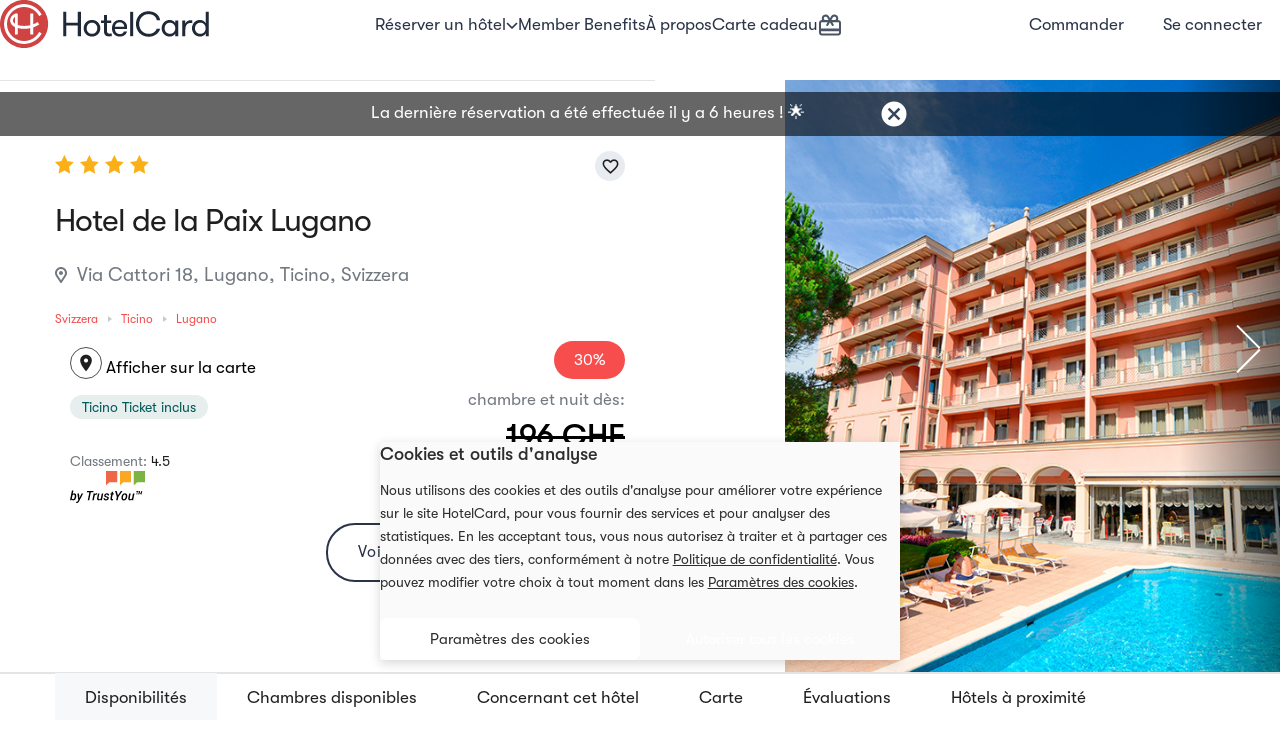

--- FILE ---
content_type: text/html; charset=UTF-8
request_url: https://hotelcard.com/fr/hotel/hotel-de-la-paix-lugano
body_size: 58987
content:
<!DOCTYPE html>
<html lang="fr" >
<head>
    <meta http-equiv="Content-Type" content="text/html; charset=utf-8">
    <meta http-equiv="X-UA-Compatible" content="IE=edge">
    <meta name="viewport" content="width=device-width, initial-scale=1">
        <meta name="format-detection" content="telephone=no">
    <meta name="csrf-token" content="ie2tZuRrpLXAf71lt9mF24bnCTkyHVS6Ke1bx0z6">
    
    <meta http-equiv="Permissions-Policy" content="payment=*, payment-request=*">
    <base href="/"/>
    <link rel="canonical" href="https://hotelcard.ch/fr/hotel/hotel-de-la-paix-lugano" />
                <link rel="alternate" hreflang="de-CH" href="https://hotelcard.ch/de/hotel/hotel-de-la-paix-lugano" />
                <link rel="alternate" hreflang="en-CH" href="https://hotelcard.ch/en/hotel/hotel-de-la-paix-lugano" />
                <link rel="alternate" hreflang="fr-CH" href="https://hotelcard.ch/fr/hotel/hotel-de-la-paix-lugano" />
                <link rel="alternate" hreflang="it-CH" href="https://hotelcard.ch/it/hotel/hotel-de-la-paix-lugano" />
        <link rel="alternate" hreflang="x-default" href="https://hotelcard.ch/de/hotel/hotel-de-la-paix-lugano" />
    <meta name="theme-color" content="#2A3348" />
            <title>HotelCard - Hotel de la Paix Lugano - Lugano, Svizzera</title>
    <meta name="title" content="HotelCard - Hotel de la Paix Lugano - Lugano, Svizzera"/>
    <meta name="description" content="s est l&#039;endroit idéal pour se détendre et profiter de la vue magnifique sur la baie de Lugano. 

Profitez d&#039;une piscine extérieure rafraîchissante de juin à septembre, d&#039;une connexion WLAN gratuite, d&#039;un minibar et d&#039;un parking. Les 2 restaurants vous gâteront avec des spécialités italiennes, des grillades, des pizzas et une cuisine internationale. 

Le centre-ville et la gare sont facilement accessibles à pied en quelques minutes.">
    <meta itemprop="name" content="Hotel de la Paix Lugano">
    <meta itemprop="description" content="L&#039;Hôtel de la Paix à Lugano vous accueille dans un élégant bâtiment du 18e siècle, près du lac de Lugano. 

La belle terrasse du jardin avec ses arcades est l&#039;endroit idéal pour se détendre et profiter de la vue magnifique sur la baie de Lugano. 

Profitez d&#039;une piscine extérieure rafraîchissante de juin à septembre, d&#039;une connexion WLAN gratuite, d&#039;un minibar et d&#039;un parking. Les 2 restaurants vous gâteront avec des spécialités italiennes, des grillades, des pizzas et une cuisine internationale. 

Le centre-ville et la gare sont facilement accessibles à pied en quelques minutes.">
    <meta itemprop="image" content="https://hotelcard-files.ams3.cdn.digitaloceanspaces.com/pictures/hotel/1394/hotel-de-la-paix-4915-1578558609-original.jpeg">
        <meta name="twitter:card" content="summary_large_image">
    <meta name="twitter:title" content="Hotel de la Paix Lugano">
    <meta name="twitter:description" content="L&#039;Hôtel de la Paix à Lugano vous accueille dans un élégant bâtiment du 18e siècle, près du lac de Lugano. 

La belle terrasse du jardin avec ses arcades est l&#039;endroit idéal pour se détendre et profiter de la vue magnifique sur la baie de Lugano. 

Profitez d&#039;une piscine extérieure rafraîchissante de juin à septembre, d&#039;une connexion WLAN gratuite, d&#039;un minibar et d&#039;un parking. Les 2 restaurants vous gâteront avec des spécialités italiennes, des grillades, des pizzas et une cuisine internationale. 

Le centre-ville et la gare sont facilement accessibles à pied en quelques minutes.">
    <meta name="twitter:image:src" content="https://hotelcard-files.ams3.cdn.digitaloceanspaces.com/pictures/hotel/1394/hotel-de-la-paix-4915-1578558609-original.jpeg">
        <meta property="og:title" content="Hotel de la Paix Lugano"/>
    <meta property="og:description" content="L&#039;Hôtel de la Paix à Lugano vous accueille dans un élégant bâtiment du 18e siècle, près du lac de Lugano. 

La belle terrasse du jardin avec ses arcades est l&#039;endroit idéal pour se détendre et profiter de la vue magnifique sur la baie de Lugano. 

Profitez d&#039;une piscine extérieure rafraîchissante de juin à septembre, d&#039;une connexion WLAN gratuite, d&#039;un minibar et d&#039;un parking. Les 2 restaurants vous gâteront avec des spécialités italiennes, des grillades, des pizzas et une cuisine internationale. 

Le centre-ville et la gare sont facilement accessibles à pied en quelques minutes."/>
    <meta property="og:url" content="https://hotelcard.com/fr/hotel/hotel-de-la-paix-lugano"/>
    <meta property="og:type" content="website"/>
    <meta property="og:site_name" content="Hotelcard"/>
    <meta property="article:published_time" content="2026-01-19T16:39:20+01:00"/>
    <meta property="article:modified_time" content="2026-01-19T16:39:20+01:00"/>
    <meta property="og:image" content="https://hotelcard-files.ams3.cdn.digitaloceanspaces.com/pictures/hotel/1394/hotel-de-la-paix-4915-1578558609-original.jpeg"/>
        <link rel="shortcut icon" type="image/png" href="https://hotelcard.com/favicon.ico"/>
    <link rel="apple-touch-icon" href="https://hotelcard-files.ams3.cdn.digitaloceanspaces.com/media/appicons/ios/App-icon_120x120.jpg">
    <link rel="apple-touch-icon" sizes="152x152" href="https://hotelcard-files.ams3.cdn.digitaloceanspaces.com/media/appicons/ios/App-icon_152x152.jpg">
    <link rel="apple-touch-icon" sizes="167x167" href="https://hotelcard-files.ams3.cdn.digitaloceanspaces.com/media/appicons/ios/App-icon_167x167.jpg">
    <link rel="apple-touch-icon" sizes="1024x1024" href="https://hotelcard-files.ams3.cdn.digitaloceanspaces.com/media/appicons/ios/App-icon_1024x1024.jpg">

    <link rel="manifest" href="manifest.json" />
    <link href="https://cdnjs.cloudflare.com/ajax/libs/font-awesome/6.2.0/css/all.min.css" rel="stylesheet">

    <link rel="stylesheet" href="https://hotelcard.com/css/lib.css">
    <link rel="stylesheet" href="/css/hc-responsive.css?id=9febd20993c0c813679c">
    <link rel="stylesheet" href="/css/hc-styles.css?id=1a3481acdd92052d2553">
    <link rel="stylesheet" href="/css/country_mixed.css?id=6ab465cfcc7f99e9bb33">

    
    <script type="text/javascript">
    window.appLocale = "fr";
    window.appUrl = "https://hotelcard.ch";
    window.appEnv = "production";
    window.isGerman = "0";

    // Define process as a real global variable (not just window.process)
    // This is needed for strict-mode bundles that reference 'process' directly
    var process = window.process || { env: { NODE_ENV: 'production' } };
    window.process = process;

    window.isAuthenticated = false;
        window.datePlaceholder = 'Flexible';
    window.guestsPlaceholder = 'Quand';
    window.singleGuest = 'Hôte';
    window.multiGuests = 'Hôtes';

    window.hasValidCard = false;
    window.daysLeftForRenewal = '0';

    window.cookieConsentTranslations = "cookieConsent::texts";

    window.userCountryCode = 'COM';

    window.checkoutConfig = {
        apiUrl: 'https://hotelcard.com/api/v2/checkout',
        debugMode: false,
        environment: 'production'
    };
    </script>
    <script>
        (function (w) {w.URLSearchParams = w.URLSearchParams || function (searchString) {var self = this;self.searchString = searchString;self.has = function (name) {var results = new RegExp('[\?&]' + name + '=([^&#]*)').exec(self.searchString);if (results == null) {return null;} else {return decodeURI(results[1]) || 0;}};}})(window)
    </script>
    <script   src="https://maps.googleapis.com/maps/api/js?key=AIzaSyAg2Ky8-MBE1Jt_TFvrN9_CxuW9En4jRBg&libraries=geometry,places&language=fr"
                type="text/javascript"></script>

    
    <script  src="https://hotelcard.com/js/lib.js"></script>
    <script  src="/js/app_mixed.js?id=919e7555bf0cf365bd97"></script>
    <script  src="/js/country_mixed.js?id=9e383840173d4f79f51d"></script>
    <script  src="/js/togglepassword_mixed.js?id=b2e08026eb72356bdfcd"></script>
    <script>
        // Create a safe modal wrapper
        window.safeModal = function(selector, action) {
            if (typeof $ !== 'undefined' && $.fn.modal) {
                return $(selector).modal(action);
            } else {
                console.warn('Bootstrap modal not available');
                // Try again after a short delay
                setTimeout(function() {
                    if (typeof $ !== 'undefined' && $.fn.modal) {
                        $(selector).modal(action);
                    } else {
                        console.error('Bootstrap modal still not available');
                    }
                }, 100);
                return null;
            }
        };
    </script>

    <script  src="js/datepicker-fr.js"></script>
    <script id="dwin1"></script>
    <style>
        .filter-box figure:after {
            content: "Vue";
        }

        .gallery-block .image:after {
            content: "Vue";
        }
    </style>
        <link rel="stylesheet" href="https://hotelcard.com/css/jquery.fancybox.min.css"/>
    <script src="https://hotelcard.com/js/jquery.fancybox.min.js"></script>
    <script>
    function initialize(inputId, usedCountries, inputFrom = '') {
        var input = document.getElementById(inputId);

        var usedCountriesArray = $.map(usedCountries, function (v, i) {
            return [v];
        });

        var options = {
            types: ['address'],
            fields: ['address_components', 'geometry'],
            componentRestrictions: {country: usedCountriesArray}
        };
        var autocomplete = new google.maps.places.Autocomplete(input, options);

        // When the user selects an address from the drop-down, populate the
        // address fields in the form.
        google.maps.event.addListener(autocomplete, 'place_changed', function () {
            // Get the place details from the autocomplete object.
            const place = autocomplete.getPlace();
            let number = '';
            let street = '';
            let city = '';
            let country = '';
            let zip = '';

            for (const component of place.address_components) {
                const componentType = component.types[0];
                switch (componentType) {
                    case 'street_number':
                        number = component.long_name;
                        break;
                    case 'route':
                        street = component.long_name;
                        break;
                    case 'postal_code':
                        zip = component.long_name;
                        break;
                    case 'locality':
                        city = component.long_name;
                        break;
                    case 'country':
                        $('#addresscountry').children("option").each(function () {
                            if ($(this).html() === component.long_name) {
                                country = $(this).val();
                            }
                        });
                    break;
                }
            }

            $('#' + inputId).val(street + (number !== "" && number !== "" ? ', ' : "") + number);
            if (inputFrom && inputFrom === 'profile') {
                $('input[name="address[BILLING][city]"').val(city);
                $('select[name="address[BILLING][country_id]"]').val(country).change();
                $('input[name="address[BILLING][zip]"]').val(zip);
            } else {
                $('input[name="billing[city]"]').val(city);
                $('select[name="billing[country_id]"]').val(country).change();
                $('input[name="billing[zip]"]').val(zip);
            }
        });
    }
    </script>

    <!-- Google Tag Manager -->
    <script defer>
        window.addEventListener('load', function () {
            (function(w,d,s,l,i){w[l]=w[l]||[];w[l].push({'gtm.start':
                new Date().getTime(),event:'gtm.js'});var f=d.getElementsByTagName(s)[0],
            j=d.createElement(s),dl=l!='dataLayer'?'&l='+l:'';j.async=true;j.src=
            'https://www.googletagmanager.com/gtm.js?id='+i+dl;f.parentNode.insertBefore(j,f);
            })(window,document,'script','dataLayer','GTM-NTQDCNL');
        })
    </script>
    <!-- End Google Tag Manager -->
        <script>
        window.dataLayer = window.dataLayer || [];
        var roomList = [];
        var prices = [];
        var currency = 'CHF';
        var $hotel = {"id":1394,"name":"Hotel de la Paix Lugano","rating":"4","country_id":215,"currency":"CHF","city":"Lugano","postal_code":"6900","street":"Via Cattori","number":"18","longitude":"8.943177","latitude":"45.992231","is_published":1,"plus_code":null,"created_at":"2013-11-26T12:06:31.000000Z","updated_at":"2025-09-15T11:48:24.000000Z","unpublish_at":null,"first_activation":"2021-03-17 09:27:15","last_activation":"2025-04-03 12:46:47","created_by":28665,"slug":"hotel-de-la-paix-lugano","last_updated_by":249710,"uuid":"hc5cc87a37551448.02358034","region_id":14,"status":1983,"deleted_at":null,"process_by_admin":1,"features":[{"id":1,"feature_group_id":1,"name":{"de":"Klimaanlage","en":"Air condition","fr":"Climatisation","it":"Aria condizionata"},"image":null,"image_alt":"{\"de\": \"\", \"en\": \"\", \"fr\": \"\", \"it\": \"\"}","is_active":1,"created_at":null,"updated_at":"2025-04-08T05:24:54.000000Z","icon":"fa-wind","description":null,"sorting":1,"code":"amenities","pivot":{"hotel_id":1394,"feature_id":1}},{"id":2,"feature_group_id":1,"name":{"de":"Aufzug","en":"Elevator","fr":"Fauteuil roulant","it":"Ascensore"},"image":null,"image_alt":"{\"de\": \"\", \"en\": \"\", \"fr\": \"\", \"it\": \"\"}","is_active":1,"created_at":null,"updated_at":"2025-04-08T05:24:54.000000Z","icon":"fa-level-up-alt","description":null,"sorting":2,"code":"amenities","pivot":{"hotel_id":1394,"feature_id":2}},{"id":4,"feature_group_id":1,"name":{"de":"Restaurant","en":"Restaurant","fr":"Restaurant","it":"Ristorante"},"image":null,"image_alt":"{\"de\": \"\", \"en\": \"\", \"fr\": \"\", \"it\": \"\"}","is_active":1,"created_at":null,"updated_at":"2025-04-08T05:24:54.000000Z","icon":"fa-utensils","description":null,"sorting":6,"code":"amenities","pivot":{"hotel_id":1394,"feature_id":4}},{"id":6,"feature_group_id":1,"name":{"de":"24 Stunden Reception","en":"24 hours reception","fr":"R\u00e9ception 24h\/24","it":"Reception 24 ore"},"image":null,"image_alt":"{\"de\": \"\", \"en\": \"\", \"fr\": \"\", \"it\": \"\"}","is_active":1,"created_at":null,"updated_at":"2025-04-08T05:24:54.000000Z","icon":"fa-clock","description":null,"sorting":9,"code":"amenities","pivot":{"hotel_id":1394,"feature_id":6}},{"id":7,"feature_group_id":1,"name":{"de":"Nichtraucherunterkunft","en":"Non smoking hotel","fr":"\u00c9tablissement non-fumeur","it":"Struttura per non fumatori"},"image":null,"image_alt":"{\"de\": \"\", \"en\": \"\", \"fr\": \"\", \"it\": \"\"}","is_active":1,"created_at":null,"updated_at":"2025-04-08T05:24:54.000000Z","icon":"fa-smoking-ban","description":null,"sorting":10,"code":"amenities","pivot":{"hotel_id":1394,"feature_id":7}},{"id":9,"feature_group_id":1,"name":{"de":"Bar","en":"Bar","fr":"Bar","it":"Bar"},"image":null,"image_alt":"{\"de\": \"\", \"en\": \"\", \"fr\": \"\", \"it\": \"\"}","is_active":1,"created_at":null,"updated_at":"2025-04-08T05:24:54.000000Z","icon":"fa-glass-martini","description":null,"sorting":15,"code":"amenities","pivot":{"hotel_id":1394,"feature_id":9}},{"id":13,"feature_group_id":1,"name":{"de":"Fr\u00fchst\u00fccksbuffet","en":"Breakfast buffet","fr":"Buffet petit-d\u00e9jeuner","it":"Prima colazione a buffet"},"image":null,"image_alt":"{\"de\": \"\", \"en\": \"\", \"fr\": \"\", \"it\": \"\"}","is_active":1,"created_at":null,"updated_at":"2025-04-08T05:24:54.000000Z","icon":"fa-utensils","description":null,"sorting":4,"code":"amenities","pivot":{"hotel_id":1394,"feature_id":13}},{"id":16,"feature_group_id":1,"name":{"de":"Garten","en":"Garden","fr":"Jardin","it":"Giardino"},"image":null,"image_alt":"{\"de\": \"\", \"en\": \"\", \"fr\": \"\", \"it\": \"\"}","is_active":1,"created_at":null,"updated_at":"2025-04-08T05:24:54.000000Z","icon":"fa-tree","description":null,"sorting":20,"code":"amenities","pivot":{"hotel_id":1394,"feature_id":16}},{"id":18,"feature_group_id":1,"name":{"de":"Gep\u00e4ckaufbewahrung","en":"Luggage storage","fr":"Consigne","it":"Servizio di custodia bagagli"},"image":null,"image_alt":"{\"de\": \"\", \"en\": \"\", \"fr\": \"\", \"it\": \"\"}","is_active":1,"created_at":null,"updated_at":"2025-04-08T05:24:54.000000Z","icon":"fa-suitcase","description":null,"sorting":28,"code":"amenities","pivot":{"hotel_id":1394,"feature_id":18}},{"id":19,"feature_group_id":1,"name":{"de":"Gratis Parking","en":"Free parking","fr":"Parking gratuit","it":"Parcheggio gratuito"},"image":null,"image_alt":"{\"de\": \"\", \"en\": \"\", \"fr\": \"\", \"it\": \"\"}","is_active":1,"created_at":null,"updated_at":"2025-04-08T05:24:54.000000Z","icon":"fa-parking","description":null,"sorting":39,"code":"amenities","pivot":{"hotel_id":1394,"feature_id":19}},{"id":24,"feature_group_id":1,"name":{"de":"Hotelsafe","en":"Hotel safe","fr":"Coffre-fort","it":"Cassaforte"},"image":null,"image_alt":"{\"de\": \"\", \"en\": \"\", \"fr\": \"\", \"it\": \"\"}","is_active":1,"created_at":null,"updated_at":"2025-04-08T05:24:54.000000Z","icon":"fa-archive","description":null,"sorting":66,"code":"amenities","pivot":{"hotel_id":1394,"feature_id":24}},{"id":27,"feature_group_id":1,"name":{"de":"Schallged\u00e4mmte Zimmer","en":"Soundproof rooms","fr":"Chambre insonoris\u00e9e","it":"Camere insonorizzate"},"image":null,"image_alt":"{\"de\": \"\", \"en\": \"\", \"fr\": \"\", \"it\": \"\"}","is_active":1,"created_at":null,"updated_at":"2025-04-08T05:24:54.000000Z","icon":"fa-volume-down","description":null,"sorting":68,"code":"amenities","pivot":{"hotel_id":1394,"feature_id":27}},{"id":28,"feature_group_id":1,"name":{"de":"Terrasse oder Innenhof","en":"Terrace","fr":"Terrasse","it":"Terrazza"},"image":null,"image_alt":"{\"de\": \"\", \"en\": \"\", \"fr\": \"\", \"it\": \"\"}","is_active":1,"created_at":null,"updated_at":"2025-04-08T05:24:54.000000Z","icon":"fa-vector-square","description":null,"sorting":23,"code":"amenities","pivot":{"hotel_id":1394,"feature_id":28}},{"id":59,"feature_group_id":2,"name":{"de":"Aussenpool (saisonal)","en":"Swimming pool outside","fr":"Piscine ext\u00e9rieure","it":"Piscina scoperta"},"image":null,"image_alt":"{\"de\": \"\", \"en\": \"\", \"fr\": \"\", \"it\": \"\"}","is_active":1,"created_at":null,"updated_at":"2025-04-08T05:24:54.000000Z","icon":"fa-swimming-pool","description":null,"sorting":95,"code":"activities","pivot":{"hotel_id":1394,"feature_id":59}},{"id":67,"feature_group_id":1,"name":{"de":"Zimmerservice","en":"Room service","fr":"Service d'\u00e9tage","it":"Servizio in camera"},"image":null,"image_alt":"{\"de\": \"\", \"en\": \"\", \"fr\": \"\", \"it\": \"\"}","is_active":1,"created_at":null,"updated_at":"2025-04-08T05:24:54.000000Z","icon":"fa-concierge-bell","description":null,"sorting":67,"code":"amenities","pivot":{"hotel_id":1394,"feature_id":67}},{"id":71,"feature_group_id":1,"name":{"de":"Fr\u00fchst\u00fcck im Zimmer (gegen Aufpreis)","en":"Breakfast in the room (additional charge)","fr":"Petit-d\u00e9jeuner en chambre (contre suppl\u00e9ment)","it":"Colazione in camera (a pagamento)"},"image":null,"image_alt":"{\"de\": \"\", \"en\": \"\", \"fr\": \"\", \"it\": \"\"}","is_active":1,"created_at":null,"updated_at":"2025-04-08T05:24:54.000000Z","icon":"fa-concierge-bell","description":null,"sorting":5,"code":"amenities","pivot":{"hotel_id":1394,"feature_id":71}},{"id":74,"feature_group_id":1,"name":{"de":"Chemische Reinigung","en":"Dry cleaning","fr":"Nettoyage \u00e0 sec","it":"Servizio lavasecco"},"image":null,"image_alt":"{\"de\": \"\", \"en\": \"\", \"fr\": \"\", \"it\": \"\"}","is_active":1,"created_at":null,"updated_at":"2025-04-08T05:24:54.000000Z","icon":"fa-user-tie","description":null,"sorting":76,"code":"amenities","pivot":{"hotel_id":1394,"feature_id":74}},{"id":76,"feature_group_id":1,"name":{"de":"WLAN kostenlos","en":"Free WiFi","fr":"Acc\u00e8s Internet Wifi gratuit inclus","it":"Accesso gratuito a Internet senza fili "},"image":null,"image_alt":"{\"de\": \"\", \"en\": \"\", \"fr\": \"\", \"it\": \"\"}","is_active":1,"created_at":null,"updated_at":"2025-04-08T05:24:54.000000Z","icon":"fa-wifi","description":null,"sorting":77,"code":"amenities","pivot":{"hotel_id":1394,"feature_id":76}},{"id":78,"feature_group_id":1,"name":{"de":"B\u00fcgelservice","en":"Ironing service","fr":"Service de repassage","it":"Stireria"},"image":null,"image_alt":"{\"de\": \"\", \"en\": \"\", \"fr\": \"\", \"it\": \"\"}","is_active":1,"created_at":null,"updated_at":"2025-04-08T05:24:54.000000Z","icon":"fa-tshirt","description":null,"sorting":80,"code":"amenities","pivot":{"hotel_id":1394,"feature_id":78}},{"id":79,"feature_group_id":1,"name":{"de":"Waschsalon\/ W\u00e4scheservice","en":"Laundry service","fr":"Blanchisserie","it":"Servizio lavanderia"},"image":null,"image_alt":"{\"de\": \"\", \"en\": \"\", \"fr\": \"\", \"it\": \"\"}","is_active":1,"created_at":null,"updated_at":"2025-04-08T05:24:54.000000Z","icon":"fa-tshirt","description":null,"sorting":82,"code":"amenities","pivot":{"hotel_id":1394,"feature_id":79}},{"id":101,"feature_group_id":1,"name":{"de":"Conciergeservice","en":"Concierge service","fr":"Service de conciergerie","it":"Servizio concierge"},"image":null,"image_alt":"{\"de\": \"\", \"en\": \"\", \"fr\": \"\", \"it\": \"\"}","is_active":1,"created_at":null,"updated_at":"2025-04-08T05:24:54.000000Z","icon":"fa-concierge-bell","description":null,"sorting":101,"code":"amenities","pivot":{"hotel_id":1394,"feature_id":101}},{"id":102,"feature_group_id":1,"name":{"de":"Speisen f\u00fcr spezielle Ern\u00e4hrungsbed\u00fcrfnisse (auf Anfrage)","en":"Special diet menus (on request)","fr":"Repas pour r\u00e9gimes alimentaires sp\u00e9cifiques (sur demande)","it":"Alimenti per esigenze particolari (su richiesta)"},"image":null,"image_alt":"{\"de\": \"\", \"en\": \"\", \"fr\": \"\", \"it\": \"\"}","is_active":1,"created_at":null,"updated_at":"2025-04-08T05:24:54.000000Z","icon":"fa-apple-alt","description":null,"sorting":8,"code":"amenities","pivot":{"hotel_id":1394,"feature_id":102}},{"id":104,"feature_group_id":1,"name":{"de":"Motorradfahrer willkommen","en":"Bikers are welcome","fr":"Bienvenue aux motards","it":"Motociclisti benvenuti"},"image":null,"image_alt":"{\"de\": \"\", \"en\": \"\", \"fr\": \"\", \"it\": \"\"}","is_active":1,"created_at":null,"updated_at":"2025-04-08T05:24:54.000000Z","icon":"fa-motorcycle","description":null,"sorting":111,"code":"amenities","pivot":{"hotel_id":1394,"feature_id":104}},{"id":109,"feature_group_id":1,"name":{"de":"Rollstuhlg\u00e4ngige Infrastruktur","en":"Wheelchair-accessible infrastructure","fr":"Infrastructure accessible en fauteuil roulant","it":"Infrastruttura accessibile alle sedie a rotelle"},"image":null,"image_alt":"{\"de\": \"\", \"en\": \"\", \"fr\": \"\", \"it\": \"\"}","is_active":1,"created_at":null,"updated_at":"2025-04-08T05:24:54.000000Z","icon":"fa-wheelchair","description":null,"sorting":65,"code":"amenities","pivot":{"hotel_id":1394,"feature_id":109}},{"id":115,"feature_group_id":4,"name":{"de":"St\u00e4dtetrip Hotels","en":"City Trip Hotels","fr":"H\u00f4tels en ville","it":"Alberghi in citt\u00e0"},"image":"https:\/\/hotelcard-files.ams3.cdn.digitaloceanspaces.com\/pictures\/themes\/STADT_Murtentor_ST%20Bild.jpg","image_alt":"{\"de\": \"\", \"en\": \"\", \"fr\": \"\", \"it\": \"\"}","is_active":1,"created_at":null,"updated_at":"2025-04-08T05:24:54.000000Z","icon":"fa-city","description":"Suitable for your next short break or your next business trip - our urban hotels.","sorting":1,"code":"themes","pivot":{"hotel_id":1394,"feature_id":115}},{"id":184,"feature_group_id":4,"name":{"de":"Mountainbike und Velo Hotels","en":"Cycling and Mountainbike Hotels","fr":"H\u00f4tels adapt\u00e9s aux cyclistes et VTT","it":"Alberghi adattati ai ciclisti e alle mountain bike"},"image":"https:\/\/hotelcard-files.ams3.cdn.digitaloceanspaces.com\/pictures\/themes\/copyright-mountain-bike-andre-meierjpg-6210-1663856218-original.jpg","image_alt":"{\"de\": \"\", \"en\": \"\", \"fr\": \"\", \"it\": \"\"}","is_active":1,"created_at":"2019-04-24T10:27:33.000000Z","updated_at":"2025-04-08T05:24:54.000000Z","icon":"fa-bicycle","description":"Our cycling hotels are located close to attractive cycle paths which are ideal for longer tours. All hotels offer the option of hiring bikes.","sorting":10,"code":"themes","pivot":{"hotel_id":1394,"feature_id":184}},{"id":111,"feature_group_id":1,"name":{"de":"Unterstand\/Garage f\u00fcr Motor-\/Fahrr\u00e4der","en":"Shelter\/garage for motorcycles and bicycles","fr":"Abri\/garage pour motos\/v\u00e9los","it":"Deposito\/garage per moto o biciclette"},"image":null,"image_alt":"{\"de\": \"\", \"en\": \"\", \"fr\": \"\", \"it\": \"\"}","is_active":1,"created_at":null,"updated_at":"2025-04-08T05:24:54.000000Z","icon":"fa-motorcycle","description":null,"sorting":141,"code":"amenities","pivot":{"hotel_id":1394,"feature_id":111}},{"id":161,"feature_group_id":1,"name":{"de":"Ladestation (Elektromobilit\u00e4t)","en":"Charging station (Electromobility)","fr":"Bornes de recharge (\u00c9lectromobilit\u00e9)","it":"Stazione di ricarica (mobilit\u00e0 elettrica)"},"image":null,"image_alt":"{\"de\": \"\", \"en\": \"\", \"fr\": \"\", \"it\": \"\"}","is_active":1,"created_at":null,"updated_at":"2025-04-08T05:24:54.000000Z","icon":"fa-charging-station","description":null,"sorting":110,"code":"amenities","pivot":{"hotel_id":1394,"feature_id":161}},{"id":192,"feature_group_id":1,"name":{"de":"Haustiere erlaubt","en":"Pets allowed","fr":"Animaux accept\u00e9s","it":"Animali ammessi"},"image":null,"image_alt":"{\"de\": \"\", \"en\": \"\", \"fr\": \"\", \"it\": \"\"}","is_active":1,"created_at":"2019-09-27T05:34:05.000000Z","updated_at":"2025-04-08T05:24:54.000000Z","icon":"fa-dog","description":null,"sorting":197,"code":"amenities","pivot":{"hotel_id":1394,"feature_id":192}},{"id":198,"feature_group_id":1,"name":{"de":"Wasserkocher","en":"Water kettle","fr":"Bouilloire","it":"Bollitore"},"image":null,"image_alt":"{\"de\": \"\", \"en\": \"\", \"fr\": \"\", \"it\": \"\"}","is_active":1,"created_at":"2020-06-29T04:21:36.000000Z","updated_at":"2025-04-08T05:24:54.000000Z","icon":"fa-coffee","description":null,"sorting":200,"code":"amenities","pivot":{"hotel_id":1394,"feature_id":198}},{"id":203,"feature_group_id":1,"name":{"de":"Aussenpool","en":"Outdoor pool","fr":"Piscine ext\u00e9rieure","it":"Piscina esterna"},"image":null,"image_alt":"{\"de\": \"\", \"en\": \"\", \"fr\": \"\", \"it\": \"\"}","is_active":1,"created_at":"2020-06-29T05:24:59.000000Z","updated_at":"2025-04-08T05:24:54.000000Z","icon":"fa-swimming-pool","description":null,"sorting":203,"code":"amenities","pivot":{"hotel_id":1394,"feature_id":203}},{"id":215,"feature_group_id":4,"name":{"de":"Hotels am Wasser","en":"Waterfront hotels","fr":"H\u00f4tels au bord de l'eau","it":"Hotels sull'acqua"},"image":"https:\/\/hotelcard-files.ams3.cdn.digitaloceanspaces.com\/pictures\/themes\/hotels-am-wasser-minjpg-5663-1663855168-original.jpg","image_alt":"{\"de\": \"\", \"en\": \"\", \"fr\": \"\", \"it\": \"\"}","is_active":1,"created_at":"2021-05-27T09:13:51.000000Z","updated_at":"2025-04-08T05:24:54.000000Z","icon":"fa-umbrella-beach","description":null,"sorting":4,"code":"themes","pivot":{"hotel_id":1394,"feature_id":215}},{"id":199,"feature_group_id":1,"name":{"de":"Badewanne","en":"Bath tub","fr":"Baignoire","it":"Vasca da bagno"},"image":null,"image_alt":"{\"de\": \"\", \"en\": \"\", \"fr\": \"\", \"it\": \"\"}","is_active":1,"created_at":"2020-06-29T04:30:19.000000Z","updated_at":"2025-04-08T05:24:54.000000Z","icon":"fa-bath","description":null,"sorting":201,"code":"amenities","pivot":{"hotel_id":1394,"feature_id":199}},{"id":231,"feature_group_id":4,"name":{"de":"Workation","en":"Workation","fr":"Workation","it":"Workation"},"image":"https:\/\/hotelcard-files.ams3.cdn.digitaloceanspaces.com\/pictures\/themes\/workation-hotelcardjpg-8974-1666854020-original.jpg","image_alt":"{\"de\": \"Immer die besten Workationdeals | bis 50% Rabatt | Hotelcard\", \"en\": \"Always the best workationdeals | up to 50% Rabatt | Hotelcard\", \"fr\": \"Toujours les meilleurs Workationdeals | jusqu'\u00e0 50% de r\u00e9duction | Hotelcard\", \"it\": \"Sempre le migliori offerte Workationdeals | fino al 50% di sconto | Hotelcard\"}","is_active":1,"created_at":"2022-10-27T00:53:53.000000Z","updated_at":"2025-04-08T05:24:54.000000Z","icon":"fa-building","description":null,"sorting":231,"code":"themes","pivot":{"hotel_id":1394,"feature_id":231}}],"similar_hotels":{"total":9,"max_score":0,"hits":[{"_index":"hotelcard_1768834802","_id":"130","_score":0,"_source":{"trust_you_description":"verygood","region_names":{"de":"Tessin","en":"Ticino","it":"Ticino","fr":"Tessin"},"rooms":[{"allow_single_use":true,"name":{"de":"Doppelzimmer Comfort","en":"Double room comfort","it":"Camera doppia comfort","fr":"Chambre double comfort"},"id":545,"is_breakfast_included":false,"max_people_allowed":2},{"allow_single_use":false,"name":{"de":"Einzelzimmer","en":"Single Room","it":"Camera Singola","fr":"Chambre Simple"},"id":5437,"is_breakfast_included":false,"max_people_allowed":1}],"usp":{"de":"Ticino Ticket inbegriffen","en":"Ticino Ticket included","it":"Biglietto Ticino incluso","fr":"Ticino Ticket inclus"},"city":"Lugano","rating":3,"name":"Hotel Delfino","superior_hotel":1,"media":{"not_main":[{"file":"\/pictures\/hotel\/130\/hotel-delfino-6546-1596529636-original.jpeg","is_main":"1","season":"summer","file_medium":"\/pictures\/hotel\/130\/hotel-delfino-6546-1596529636-medium.jpeg","is_space":1},{"file":"\/pictures\/hotel\/130\/hotel-delfino-3929-1559661576-original.jpeg","is_main":"0","season":"general","file_medium":"\/pictures\/hotel\/130\/hotel-delfino-3929-1559661576-medium.jpeg","is_space":1},{"file":"\/pictures\/hotel\/130\/hotel-delfino-9961-1605620835-original.jpeg","is_main":"0","season":"general","file_medium":"\/pictures\/hotel\/130\/hotel-delfino-9961-1605620835-medium.jpeg","is_space":1},{"file":"\/pictures\/hotel\/130\/hotel-delfino-2881-1603742446-original.jpeg","is_main":"0","season":"winter","file_medium":"\/pictures\/hotel\/130\/hotel-delfino-2881-1603742446-medium.jpeg","is_space":1}],"main":[{"file":"\/pictures\/hotel\/130\/hotel-delfino-4949-1603742439-original.jpeg","is_main":"1","season":"winter","file_medium":"\/pictures\/hotel\/130\/hotel-delfino-4949-1603742439-medium.jpeg","is_space":1}]},"slug":"hotel-delfino-lugano","trust_you_score":4.2,"labels":[]},"cancellationRule":false,"roomAvailabilities":{"hotel_id":130,"room_id":545,"date":"2026-01-19","price":98,"original_price":140,"originalPrice":140,"currency":"CHF","availability":"reduced_30","weekend_deals":0,"reduction_price":97.30000000000001,"total_available":5,"is_breakfast_included":false,"max_people_allowed":2,"allow_single_use":true,"room_name":"Camera doppia comfort"}},{"_index":"hotelcard_1768834802","_id":"299","_score":0,"_source":{"trust_you_description":"excellent","region_names":{"de":"Tessin","en":"Ticino","it":"Ticino","fr":"Tessin"},"rooms":[{"allow_single_use":true,"name":{"de":"Premium Suite Seesicht","en":"Premium Suite lake view","it":"Premium Suite vista lago","fr":"Premium Suite vue sur le lac"},"id":736,"is_breakfast_included":true,"max_people_allowed":2},{"allow_single_use":true,"name":{"de":"Grand Suite","en":"Grand Suite","it":"Grand Suite","fr":"Grand Suite"},"id":5262,"is_breakfast_included":true,"max_people_allowed":2},{"allow_single_use":true,"name":{"de":"Premium Suite","en":"Premium Suite","it":"Premium Suite","fr":"Premium Suite"},"id":6129,"is_breakfast_included":true,"max_people_allowed":2},{"allow_single_use":true,"name":{"de":"Grand Suite Seesicht","en":"Grand Suite lake view","it":"Grand Suite vista lago","fr":"Grand Suite vue sur le lac"},"id":6131,"is_breakfast_included":true,"max_people_allowed":2},{"allow_single_use":true,"name":{"de":"Rooftop Grande Suite Seesicht","en":"Rooftop Grande Suite lake view","it":"Rooftop Grande Suite vista lago","fr":"Rooftop Grande Suite vue sur le lac"},"id":6132,"is_breakfast_included":true,"max_people_allowed":2}],"usp":{"de":"Einmalige Lage oberhalb Lugano","en":"Prime location with fantastic view","it":"Posizione unica sopra Lugano","fr":"Situation exclusive avec vue fantastique"},"city":"Lugano","rating":4,"name":"Villa Sassa","superior_hotel":0,"media":{"not_main":[{"file":"\/pictures\/hotel\/299\/villa-sassa-hotel-residence-spa-5878-1699883187-original.jpg","is_main":"0","season":"winter","file_medium":"\/pictures\/hotel\/299\/villa-sassa-hotel-residence-spa-5878-1699883187-medium.jpg","is_space":1},{"file":"\/pictures\/hotel\/299\/villa-sassa-8034-1760540361-original.jpg","is_main":"","season":"general","file_medium":"\/pictures\/hotel\/299\/villa-sassa-8034-1760540361-medium.jpg","is_space":1},{"file":"\/pictures\/hotel\/299\/villa-sassa-hotel-residence-spa-4253-1564586287-original.jpeg","is_main":"0","season":"summer","file_medium":"\/pictures\/hotel\/299\/villa-sassa-hotel-residence-spa-4253-1564586287-medium.jpeg","is_space":1},{"file":"\/pictures\/hotel\/299\/villa-sassa-hotel-residence-spa-6767-1564586282-original.jpeg","is_main":"1","season":"summer","file_medium":"\/pictures\/hotel\/299\/villa-sassa-hotel-residence-spa-6767-1564586282-medium.jpeg","is_space":1}],"main":[{"file":"\/pictures\/hotel\/299\/villa-sassa-7994-1760540483-original.jpg","is_main":"1","season":"winter","file_medium":"\/pictures\/hotel\/299\/villa-sassa-7994-1760540483-medium.jpg","is_space":1}]},"slug":"villa-sassa-hotel-residence-spa-lugano","trust_you_score":4.4,"labels":["hot_deal"]},"cancellationRule":false,"roomAvailabilities":{"hotel_id":299,"room_id":6129,"date":"2026-01-19","price":191.10000000000002,"original_price":273,"originalPrice":273,"currency":"CHF","availability":"reduced_30","weekend_deals":0,"reduction_price":156.10000000000002,"total_available":14,"is_breakfast_included":true,"max_people_allowed":2,"allow_single_use":true,"room_name":"Premium Suite"}},{"_index":"hotelcard_1768834802","_id":"303","_score":0,"_source":{"trust_you_description":"verygood","region_names":{"de":"Tessin","en":"Ticino","it":"Ticino","fr":"Tessin"},"rooms":[{"allow_single_use":true,"name":{"de":"Doppelzimmer","en":"Double room","it":"Camera matrimoniale","fr":"Chambre double"},"id":3600,"is_breakfast_included":true,"max_people_allowed":2},{"allow_single_use":true,"name":{"de":"Klassisches Doppelzimmer","en":"Double Room Classic","it":"Camera Matrimoniale Classic","fr":"Chambre Double Classique"},"id":5114,"is_breakfast_included":true,"max_people_allowed":2}],"usp":{"de":"Kostenloser Aussenparkplatz","en":"Free outdoor parking","it":"Parcheggio esterno gratuito","fr":"Parking ext\u00e9rieur gratuit"},"city":"Lugano","rating":4,"name":"Park Hotel Principe","superior_hotel":0,"media":{"not_main":[{"file":"\/pictures\/hotel\/303\/park-hotel-principe-3905-1611680178-original.jpeg","is_main":"0","season":"general","file_medium":"\/pictures\/hotel\/303\/park-hotel-principe-3905-1611680178-medium.jpeg","is_space":1},{"file":"\/pictures\/hotel\/303\/park-hotel-principe-3305-1680010851-original.jpg","is_main":"0","season":"general","file_medium":"\/pictures\/hotel\/303\/park-hotel-principe-3305-1680010851-medium.jpg","is_space":1},{"file":"\/pictures\/hotel\/303\/park-hotel-principe-6114-1680010897-original.jpg","is_main":"0","season":"general","file_medium":"\/pictures\/hotel\/303\/park-hotel-principe-6114-1680010897-medium.jpg","is_space":1},{"file":"\/pictures\/hotel\/303\/park-hotel-principe-8125-1611680176-original.jpeg","is_main":"0","season":"general","file_medium":"\/pictures\/hotel\/303\/park-hotel-principe-8125-1611680176-medium.jpeg","is_space":1}],"main":[{"file":"\/pictures\/hotel\/303\/park-hotel-principe-4320-1680010896-original.jpg","is_main":"1","season":"general","file_medium":"\/pictures\/hotel\/303\/park-hotel-principe-4320-1680010896-medium.jpg","is_space":1}]},"slug":"park-hotel-principe-lugano","trust_you_score":4.1,"labels":[]},"cancellationRule":false,"roomAvailabilities":{"hotel_id":303,"room_id":5114,"date":"2026-01-19","price":133,"original_price":190,"originalPrice":190,"currency":"CHF","availability":"reduced_30","weekend_deals":0,"reduction_price":105,"total_available":9,"is_breakfast_included":true,"max_people_allowed":2,"allow_single_use":true,"room_name":"Camera Matrimoniale Classic"}},{"_index":"hotelcard_1768834802","_id":"498","_score":0,"_source":{"trust_you_description":"excellent","region_names":{"de":"Tessin","en":"Ticino","it":"Ticino","fr":"Tessin"},"rooms":[{"allow_single_use":true,"name":{"de":"Deluxe One Bedroom Suite","en":"Deluxe One Bedroom Suite","it":"Deluxe One Bedroom Suite","fr":"Deluxe One Bedroom Suite"},"id":1087,"is_breakfast_included":true,"max_people_allowed":2}],"usp":{"de":"Exklusive Lage mit Ausblick","en":"Exclusive location with fantastic view","it":"Posizione esclusiva con vista fantastica","fr":"Situation exclusive avec vue fantastique"},"city":"Lugano","rating":5,"name":"Villa Principe Leopoldo","superior_hotel":0,"media":{"not_main":[{"file":"\/pictures\/hotel\/498\/villa-principe-leopoldo-1945-1626080637-original.jpg","is_main":"1","season":"summer","file_medium":"\/pictures\/hotel\/498\/villa-principe-leopoldo-1945-1626080637-medium.jpg","is_space":1},{"file":"\/pictures\/hotel\/498\/villa-principe-leopoldo-1120-1565795948-original.jpeg","is_main":"0","season":"summer","file_medium":"\/pictures\/hotel\/498\/villa-principe-leopoldo-1120-1565795948-medium.jpeg","is_space":1},{"file":"\/pictures\/hotel\/498\/villa-principe-leopoldo-8075-1565795934-original.jpeg","is_main":"0","season":"summer","file_medium":"\/pictures\/hotel\/498\/villa-principe-leopoldo-8075-1565795934-medium.jpeg","is_space":1},{"file":"\/pictures\/hotel\/498\/villa-principe-leopoldo-5916-1585815825-original.jpeg","is_main":"0","season":"general","file_medium":"\/pictures\/hotel\/498\/villa-principe-leopoldo-5916-1585815825-medium.jpeg","is_space":1}],"main":[{"file":"\/pictures\/hotel\/498\/villa-principe-leopoldo-18298-1554230052-original.jpg","is_main":"1","season":"winter","file_medium":"\/pictures\/hotel\/498\/villa-principe-leopoldo-18298-1554230052-medium.jpg","is_space":1}]},"slug":"villa-principe-leopoldo-lugano","trust_you_score":4.8,"labels":[]}}]},"region_name":"Ticino","country_name":"Svizzera","media":[{"id":67941,"sorting":0,"is_main":"1","season_image":"general","file":"https:\/\/hotelcard-files.ams3.cdn.digitaloceanspaces.com\/pictures\/hotel\/1394\/hotel-de-la-paix-7093-1578558621-original.jpeg","file_medium":"https:\/\/hotelcard-files.ams3.cdn.digitaloceanspaces.com\/pictures\/hotel\/1394\/hotel-de-la-paix-7093-1578558621-medium.jpeg","file_small":"https:\/\/hotelcard-files.ams3.cdn.digitaloceanspaces.com\/pictures\/hotel\/1394\/hotel-de-la-paix-7093-1578558621-small.jpeg"},{"id":73505,"sorting":1,"is_main":"0","season_image":"summer","file":"https:\/\/hotelcard-files.ams3.cdn.digitaloceanspaces.com\/pictures\/hotel\/1394\/hotel-de-la-paix-9188-1611140377-original.jpeg","file_medium":"https:\/\/hotelcard-files.ams3.cdn.digitaloceanspaces.com\/pictures\/hotel\/1394\/hotel-de-la-paix-9188-1611140377-medium.jpeg","file_small":"https:\/\/hotelcard-files.ams3.cdn.digitaloceanspaces.com\/pictures\/hotel\/1394\/hotel-de-la-paix-9188-1611140377-small.jpeg"},{"id":73506,"sorting":2,"is_main":"0","season_image":"general","file":"https:\/\/hotelcard-files.ams3.cdn.digitaloceanspaces.com\/pictures\/hotel\/1394\/hotel-de-la-paix-1329-1611140378-original.jpeg","file_medium":"https:\/\/hotelcard-files.ams3.cdn.digitaloceanspaces.com\/pictures\/hotel\/1394\/hotel-de-la-paix-1329-1611140378-medium.jpeg","file_small":"https:\/\/hotelcard-files.ams3.cdn.digitaloceanspaces.com\/pictures\/hotel\/1394\/hotel-de-la-paix-1329-1611140378-small.jpeg"},{"id":73509,"sorting":3,"is_main":"0","season_image":"summer","file":"https:\/\/hotelcard-files.ams3.cdn.digitaloceanspaces.com\/pictures\/hotel\/1394\/hotel-de-la-paix-6158-1611140380-original.jpeg","file_medium":"https:\/\/hotelcard-files.ams3.cdn.digitaloceanspaces.com\/pictures\/hotel\/1394\/hotel-de-la-paix-6158-1611140380-medium.jpeg","file_small":"https:\/\/hotelcard-files.ams3.cdn.digitaloceanspaces.com\/pictures\/hotel\/1394\/hotel-de-la-paix-6158-1611140380-small.jpeg"},{"id":67940,"sorting":4,"is_main":"0","season_image":"general","file":"https:\/\/hotelcard-files.ams3.cdn.digitaloceanspaces.com\/pictures\/hotel\/1394\/hotel-de-la-paix-3790-1578558617-original.jpeg","file_medium":"https:\/\/hotelcard-files.ams3.cdn.digitaloceanspaces.com\/pictures\/hotel\/1394\/hotel-de-la-paix-3790-1578558617-medium.jpeg","file_small":"https:\/\/hotelcard-files.ams3.cdn.digitaloceanspaces.com\/pictures\/hotel\/1394\/hotel-de-la-paix-3790-1578558617-small.jpeg"},{"id":73504,"sorting":5,"is_main":"0","season_image":"general","file":"https:\/\/hotelcard-files.ams3.cdn.digitaloceanspaces.com\/pictures\/hotel\/1394\/hotel-de-la-paix-4406-1611140376-original.jpeg","file_medium":"https:\/\/hotelcard-files.ams3.cdn.digitaloceanspaces.com\/pictures\/hotel\/1394\/hotel-de-la-paix-4406-1611140376-medium.jpeg","file_small":"https:\/\/hotelcard-files.ams3.cdn.digitaloceanspaces.com\/pictures\/hotel\/1394\/hotel-de-la-paix-4406-1611140376-small.jpeg"},{"id":73503,"sorting":6,"is_main":"0","season_image":"general","file":"https:\/\/hotelcard-files.ams3.cdn.digitaloceanspaces.com\/pictures\/hotel\/1394\/hotel-de-la-paix-9693-1611140370-original.jpeg","file_medium":"https:\/\/hotelcard-files.ams3.cdn.digitaloceanspaces.com\/pictures\/hotel\/1394\/hotel-de-la-paix-9693-1611140370-medium.jpeg","file_small":"https:\/\/hotelcard-files.ams3.cdn.digitaloceanspaces.com\/pictures\/hotel\/1394\/hotel-de-la-paix-9693-1611140370-small.jpeg"},{"id":67939,"sorting":7,"is_main":"0","season_image":"general","file":"https:\/\/hotelcard-files.ams3.cdn.digitaloceanspaces.com\/pictures\/hotel\/1394\/hotel-de-la-paix-3794-1578558613-original.jpeg","file_medium":"https:\/\/hotelcard-files.ams3.cdn.digitaloceanspaces.com\/pictures\/hotel\/1394\/hotel-de-la-paix-3794-1578558613-medium.jpeg","file_small":"https:\/\/hotelcard-files.ams3.cdn.digitaloceanspaces.com\/pictures\/hotel\/1394\/hotel-de-la-paix-3794-1578558613-small.jpeg"},{"id":73507,"sorting":8,"is_main":"0","season_image":"general","file":"https:\/\/hotelcard-files.ams3.cdn.digitaloceanspaces.com\/pictures\/hotel\/1394\/hotel-de-la-paix-7814-1611140378-original.jpeg","file_medium":"https:\/\/hotelcard-files.ams3.cdn.digitaloceanspaces.com\/pictures\/hotel\/1394\/hotel-de-la-paix-7814-1611140378-medium.jpeg","file_small":"https:\/\/hotelcard-files.ams3.cdn.digitaloceanspaces.com\/pictures\/hotel\/1394\/hotel-de-la-paix-7814-1611140378-small.jpeg"},{"id":67938,"sorting":9,"is_main":"0","season_image":"general","file":"https:\/\/hotelcard-files.ams3.cdn.digitaloceanspaces.com\/pictures\/hotel\/1394\/hotel-de-la-paix-4915-1578558609-original.jpeg","file_medium":"https:\/\/hotelcard-files.ams3.cdn.digitaloceanspaces.com\/pictures\/hotel\/1394\/hotel-de-la-paix-4915-1578558609-medium.jpeg","file_small":"https:\/\/hotelcard-files.ams3.cdn.digitaloceanspaces.com\/pictures\/hotel\/1394\/hotel-de-la-paix-4915-1578558609-small.jpeg"},{"id":73508,"sorting":10,"is_main":"0","season_image":"general","file":"https:\/\/hotelcard-files.ams3.cdn.digitaloceanspaces.com\/pictures\/hotel\/1394\/hotel-de-la-paix-8508-1611140380-original.jpeg","file_medium":"https:\/\/hotelcard-files.ams3.cdn.digitaloceanspaces.com\/pictures\/hotel\/1394\/hotel-de-la-paix-8508-1611140380-medium.jpeg","file_small":"https:\/\/hotelcard-files.ams3.cdn.digitaloceanspaces.com\/pictures\/hotel\/1394\/hotel-de-la-paix-8508-1611140380-small.jpeg"},{"id":73510,"sorting":11,"is_main":"0","season_image":"general","file":"https:\/\/hotelcard-files.ams3.cdn.digitaloceanspaces.com\/pictures\/hotel\/1394\/hotel-de-la-paix-3989-1611140381-original.jpeg","file_medium":"https:\/\/hotelcard-files.ams3.cdn.digitaloceanspaces.com\/pictures\/hotel\/1394\/hotel-de-la-paix-3989-1611140381-medium.jpeg","file_small":"https:\/\/hotelcard-files.ams3.cdn.digitaloceanspaces.com\/pictures\/hotel\/1394\/hotel-de-la-paix-3989-1611140381-small.jpeg"},{"id":73511,"sorting":12,"is_main":"0","season_image":"general","file":"https:\/\/hotelcard-files.ams3.cdn.digitaloceanspaces.com\/pictures\/hotel\/1394\/hotel-de-la-paix-6178-1611140382-original.jpeg","file_medium":"https:\/\/hotelcard-files.ams3.cdn.digitaloceanspaces.com\/pictures\/hotel\/1394\/hotel-de-la-paix-6178-1611140382-medium.jpeg","file_small":"https:\/\/hotelcard-files.ams3.cdn.digitaloceanspaces.com\/pictures\/hotel\/1394\/hotel-de-la-paix-6178-1611140382-small.jpeg"}],"timings":{"checkin":"da 15:00 (24h)","checkout":"fino al 12:00"},"usps":[{"id":603,"hotel_id":1394,"content":{"en":"Ticino Ticket included","de":"Ticino Ticket inbegriffen","fr":"Ticino Ticket inclus","it":"Biglietto Ticino incluso"},"sorting":1},{"id":604,"hotel_id":1394,"content":{"en":"In the heart of Lugano","de":"Im Herzen von Lugano","fr":"Au c\u0153ur de Lugano","it":"Nel cuore di Lugano"},"sorting":2},{"id":605,"hotel_id":1394,"content":{"en":"A few steps from the lake","de":"Wenige Schritte vom See entfernt","fr":"\u00c0 quelques pas du lac","it":"A pochi passi dal lago"},"sorting":3},{"id":606,"hotel_id":1394,"content":{"en":"Beautiful outdoor pool","de":"Sch\u00f6ner Aussenpool","fr":"Belle piscine ext\u00e9rieure","it":"Bellissima piscina all'aperto"},"sorting":4}],"amenities":[{"id":2,"category_id":1,"name":{"de":"Fr\u00fchst\u00fccksbuffet","en":"Breakfast buffet","fr":"Buffet petit-d\u00e9jeuner","it":"Prima colazione a buffet"},"status":1,"icon":"fa-utensils","sorting":2,"old_id":13,"created_at":"2025-02-25T08:48:26.000000Z","updated_at":"2025-02-25T08:48:26.000000Z","pivot":{"hotel_id":1394,"amenity_id":2}},{"id":3,"category_id":2,"name":{"de":"Fr\u00fchst\u00fcck im Zimmer (gegen Aufpreis)","en":"Breakfast in the room (additional charge)","fr":"Petit-d\u00e9jeuner en chambre (contre suppl\u00e9ment)","it":"Colazione in camera (a pagamento)"},"status":1,"icon":"fa-concierge-bell","sorting":3,"old_id":71,"created_at":"2025-02-25T08:48:26.000000Z","updated_at":"2025-02-25T08:48:26.000000Z","pivot":{"hotel_id":1394,"amenity_id":3}},{"id":4,"category_id":1,"name":{"de":"Restaurant","en":"Restaurant","fr":"Restaurant","it":"Ristorante"},"status":1,"icon":"fa-utensils","sorting":4,"old_id":4,"created_at":"2025-02-25T08:48:26.000000Z","updated_at":"2025-02-25T08:48:26.000000Z","pivot":{"hotel_id":1394,"amenity_id":4}},{"id":6,"category_id":1,"name":{"de":"Speisen f\u00fcr spezielle Ern\u00e4hrungsbed\u00fcrfnisse (auf Anfrage)","en":"Special diet menus (on request)","fr":"Repas pour r\u00e9gimes alimentaires sp\u00e9cifiques (sur demande)","it":"Alimenti per esigenze particolari (su richiesta)"},"status":1,"icon":"fa-apple-alt","sorting":6,"old_id":102,"created_at":"2025-02-25T08:48:26.000000Z","updated_at":"2025-02-25T08:48:26.000000Z","pivot":{"hotel_id":1394,"amenity_id":6}},{"id":7,"category_id":1,"name":{"de":"Bar","en":"Bar","fr":"Bar","it":"Bar"},"status":1,"icon":"fa-glass-martini","sorting":7,"old_id":9,"created_at":"2025-02-25T08:48:26.000000Z","updated_at":"2025-02-25T08:48:26.000000Z","pivot":{"hotel_id":1394,"amenity_id":7}},{"id":8,"category_id":3,"name":{"de":"24 Stunden Reception","en":"24 hours reception","fr":"R\u00e9ception 24h\/24","it":"Reception 24 ore"},"status":1,"icon":"fa-clock","sorting":8,"old_id":6,"created_at":"2025-02-25T08:48:26.000000Z","updated_at":"2025-02-25T08:48:26.000000Z","pivot":{"hotel_id":1394,"amenity_id":8}},{"id":9,"category_id":7,"name":{"de":"Nichtraucherunterkunft","en":"Non smoking hotel","fr":"\u00c9tablissement non-fumeur","it":"Struttura per non fumatori"},"status":1,"icon":"fa-smoking-ban","sorting":9,"old_id":7,"created_at":"2025-02-25T08:48:26.000000Z","updated_at":"2025-02-25T08:48:26.000000Z","pivot":{"hotel_id":1394,"amenity_id":9}},{"id":11,"category_id":2,"name":{"de":"Klimaanlage","en":"Air condition","fr":"Climatisation","it":"Aria condizionata"},"status":1,"icon":"fa-wind","sorting":12,"old_id":1,"created_at":"2025-02-25T08:48:26.000000Z","updated_at":"2025-02-25T08:48:26.000000Z","pivot":{"hotel_id":1394,"amenity_id":11}},{"id":14,"category_id":7,"name":{"de":"Garten","en":"Garden","fr":"Jardin","it":"Giardino"},"status":1,"icon":"fa-tree","sorting":19,"old_id":16,"created_at":"2025-02-25T08:48:26.000000Z","updated_at":"2025-02-25T08:48:26.000000Z","pivot":{"hotel_id":1394,"amenity_id":14}},{"id":15,"category_id":7,"name":{"de":"Terrasse oder Innenhof","en":"Terrace","fr":"Terrasse","it":"Terrazza"},"status":1,"icon":"fa-vector-square","sorting":20,"old_id":28,"created_at":"2025-02-25T08:48:26.000000Z","updated_at":"2025-02-25T08:48:26.000000Z","pivot":{"hotel_id":1394,"amenity_id":15}},{"id":16,"category_id":3,"name":{"de":"Gep\u00e4ckaufbewahrung","en":"Luggage storage","fr":"Consigne","it":"Servizio di custodia bagagli"},"status":1,"icon":"fa-suitcase","sorting":23,"old_id":18,"created_at":"2025-02-25T08:48:26.000000Z","updated_at":"2025-02-25T08:48:26.000000Z","pivot":{"hotel_id":1394,"amenity_id":16}},{"id":17,"category_id":7,"name":{"de":"Gratis Parking","en":"Free parking","fr":"Parking gratuit","it":"Parcheggio gratuito"},"status":1,"icon":"fa-parking","sorting":28,"old_id":19,"created_at":"2025-02-25T08:48:26.000000Z","updated_at":"2025-02-25T08:48:26.000000Z","pivot":{"hotel_id":1394,"amenity_id":17}},{"id":19,"category_id":7,"name":{"de":"Aufzug","en":"Elevator","fr":"Fauteuil roulant","it":"Ascensore"},"status":1,"icon":"fa-level-up-alt","sorting":63,"old_id":2,"created_at":"2025-02-25T08:48:26.000000Z","updated_at":"2025-02-25T08:48:26.000000Z","pivot":{"hotel_id":1394,"amenity_id":19}},{"id":21,"category_id":7,"name":{"de":"Rollstuhlg\u00e4ngige Infrastruktur","en":"Wheelchair-accessible infrastructure","fr":"Infrastructure accessible en fauteuil roulant","it":"Infrastruttura accessibile alle sedie a rotelle"},"status":1,"icon":"fa-wheelchair","sorting":65,"old_id":109,"created_at":"2025-02-25T08:48:26.000000Z","updated_at":"2025-02-25T08:48:26.000000Z","pivot":{"hotel_id":1394,"amenity_id":21}},{"id":22,"category_id":2,"name":{"de":"Hotelsafe","en":"Hotel safe","fr":"Coffre-fort","it":"Cassaforte"},"status":1,"icon":"fa-archive","sorting":66,"old_id":24,"created_at":"2025-02-25T08:48:26.000000Z","updated_at":"2025-02-25T08:48:26.000000Z","pivot":{"hotel_id":1394,"amenity_id":22}},{"id":23,"category_id":2,"name":{"de":"Zimmerservice","en":"Room service","fr":"Service d'\u00e9tage","it":"Servizio in camera"},"status":1,"icon":"fa-concierge-bell","sorting":67,"old_id":67,"created_at":"2025-02-25T08:48:26.000000Z","updated_at":"2025-02-25T08:48:26.000000Z","pivot":{"hotel_id":1394,"amenity_id":23}},{"id":24,"category_id":2,"name":{"de":"Schallged\u00e4mmte Zimmer","en":"Soundproof rooms","fr":"Chambre insonoris\u00e9e","it":"Camere insonorizzate"},"status":1,"icon":"fa-volume-down","sorting":68,"old_id":27,"created_at":"2025-02-25T08:48:26.000000Z","updated_at":"2025-02-25T08:48:26.000000Z","pivot":{"hotel_id":1394,"amenity_id":24}},{"id":28,"category_id":7,"name":{"de":"WLAN kostenlos","en":"Free WiFi","fr":"Acc\u00e8s Internet Wifi gratuit inclus","it":"Accesso gratuito a Internet senza fili "},"status":1,"icon":"fa-wifi","sorting":76,"old_id":76,"created_at":"2025-02-25T08:48:26.000000Z","updated_at":"2025-02-25T08:48:26.000000Z","pivot":{"hotel_id":1394,"amenity_id":28}},{"id":31,"category_id":2,"name":{"de":"Chemische Reinigung","en":"Dry cleaning","fr":"Nettoyage \u00e0 sec","it":"Servizio lavasecco"},"status":1,"icon":"fa-user-tie","sorting":79,"old_id":74,"created_at":"2025-02-25T08:48:26.000000Z","updated_at":"2025-02-25T08:48:26.000000Z","pivot":{"hotel_id":1394,"amenity_id":31}},{"id":32,"category_id":2,"name":{"de":"Waschsalon\/ W\u00e4scheservice","en":"Laundry service","fr":"Blanchisserie","it":"Servizio lavanderia"},"status":1,"icon":"fa-tshirt","sorting":80,"old_id":79,"created_at":"2025-02-25T08:48:26.000000Z","updated_at":"2025-02-25T08:48:26.000000Z","pivot":{"hotel_id":1394,"amenity_id":32}},{"id":33,"category_id":2,"name":{"de":"B\u00fcgelservice","en":"Ironing service","fr":"Service de repassage","it":"Stireria"},"status":1,"icon":"fa-tshirt","sorting":82,"old_id":78,"created_at":"2025-02-25T08:48:26.000000Z","updated_at":"2025-02-25T08:48:26.000000Z","pivot":{"hotel_id":1394,"amenity_id":33}},{"id":36,"category_id":3,"name":{"de":"Conciergeservice","en":"Concierge service","fr":"Service de conciergerie","it":"Servizio concierge"},"status":1,"icon":"fa-concierge-bell","sorting":101,"old_id":101,"created_at":"2025-02-25T08:48:26.000000Z","updated_at":"2025-02-25T08:48:26.000000Z","pivot":{"hotel_id":1394,"amenity_id":36}},{"id":40,"category_id":7,"name":{"de":"Ladestation (Elektromobilit\u00e4t)","en":"Charging station (Electromobility)","fr":"Bornes de recharge (\u00c9lectromobilit\u00e9)","it":"Stazione di ricarica (mobilit\u00e0 elettrica)"},"status":1,"icon":"fa-charging-station","sorting":110,"old_id":161,"created_at":"2025-02-25T08:48:26.000000Z","updated_at":"2025-02-25T08:48:26.000000Z","pivot":{"hotel_id":1394,"amenity_id":40}},{"id":41,"category_id":7,"name":{"de":"Motorradfahrer willkommen","en":"Bikers are welcome","fr":"Bienvenue aux motards","it":"Motociclisti benvenuti"},"status":1,"icon":"fa-motorcycle","sorting":111,"old_id":104,"created_at":"2025-02-25T08:48:26.000000Z","updated_at":"2025-02-25T08:48:26.000000Z","pivot":{"hotel_id":1394,"amenity_id":41}},{"id":42,"category_id":7,"name":{"de":"Unterstand\/Garage f\u00fcr Motor-\/Fahrr\u00e4der","en":"Shelter\/garage for motorcycles and bicycles","fr":"Abri\/garage pour motos\/v\u00e9los","it":"Deposito\/garage per moto o biciclette"},"status":1,"icon":"fa-motorcycle","sorting":141,"old_id":111,"created_at":"2025-02-25T08:48:26.000000Z","updated_at":"2025-02-25T08:48:26.000000Z","pivot":{"hotel_id":1394,"amenity_id":42}},{"id":47,"category_id":7,"name":{"de":"Haustiere erlaubt","en":"Pets allowed","fr":"Animaux accept\u00e9s","it":"Animali ammessi"},"status":1,"icon":"fa-dog","sorting":197,"old_id":192,"created_at":"2025-02-25T08:48:26.000000Z","updated_at":"2025-02-25T08:48:26.000000Z","pivot":{"hotel_id":1394,"amenity_id":47}},{"id":50,"category_id":2,"name":{"de":"Wasserkocher","en":"Water kettle","fr":"Bouilloire","it":"Bollitore"},"status":1,"icon":"fa-coffee","sorting":200,"old_id":198,"created_at":"2025-02-25T08:48:26.000000Z","updated_at":"2025-02-25T08:48:26.000000Z","pivot":{"hotel_id":1394,"amenity_id":50}},{"id":51,"category_id":2,"name":{"de":"Badewanne","en":"Bath tub","fr":"Baignoire","it":"Vasca da bagno"},"status":1,"icon":"fa-bath","sorting":201,"old_id":199,"created_at":"2025-02-25T08:48:26.000000Z","updated_at":"2025-02-25T08:48:26.000000Z","pivot":{"hotel_id":1394,"amenity_id":51}},{"id":53,"category_id":5,"name":{"de":"Aussenpool","en":"Outdoor pool","fr":"Piscine ext\u00e9rieure","it":"Piscina esterna"},"status":1,"icon":"fa-swimming-pool","sorting":203,"old_id":203,"created_at":"2025-02-25T08:48:26.000000Z","updated_at":"2025-02-25T08:48:26.000000Z","pivot":{"hotel_id":1394,"amenity_id":53}}],"roomAvailabilities":{"hotel_id":1394,"room_id":2667,"date":"2026-01-24","price":"137","original_price":"196","originalPrice":"196","currency":"CHF","availability":"reduced_30","weekend_deals":0,"reduction_price":126.07,"total_available":10},"hasBookingOnSameDate":false,"rooms":[{"id":2666,"name":{"de":"Doppelzimmer mit Balkon","en":"Double room with balcony","fr":"Chambre double avec balcon","it":"Camera doppia con balcone"},"description":{"de":"Es stehen zwei Einzelbetten oder ein Doppelbett zur Verf\u00fcgung. Das Zimmer verf\u00fcgt \u00fcber einen eigenen Balkon, auf dem Sie bequem sitzen und sich entspannen k\u00f6nnen.","en":"Two single beds or one double bed are available. The room has its own balcony where you can sit and relax in comfort.","fr":"Deux lits simples ou un lit double sont disponibles. La chambre dispose d'un balcon priv\u00e9 o\u00f9 vous pouvez vous asseoir confortablement et vous d\u00e9tendre.","it":"Sono disponibili due letti singoli o un letto matrimoniale. La camera ha un proprio balcone dove si pu\u00f2 sedere e rilassarsi in tutta comodit\u00e0."},"sorting":2,"amount":5,"max_people_allowed":2,"is_breakfast_included":1,"average_room_size":"23","base_price":"358.00","created_at":"2019-04-30T14:39:57.000000Z","updated_at":"2025-12-18T14:22:27.000000Z","hotel_id":1394,"max_infants_allowed":0,"max_children_allowed":0,"enable_baby_cot":0,"enable_extra_bed":0,"enable_kids_bed":0,"max_extra_bed_allowed":0,"baby_cot_price":"0.00","kids_bed_price":"0.00","extra_bed_price":"0.00","infants_age_from":0,"infants_age_until":2,"kids_age_from":3,"kids_age_until":15,"extra_bed_age_from":null,"extra_bed_age_until":null,"infants_age_range":"0-2","kids_age_range":"2-15","extra_bed_age_range":"","close_baby_cot":0,"close_kids_bed":0,"close_extra_bed":0,"enable_cancellation":1,"is_permanent_yielding":1,"is_permanent_yielding_v2":0,"baby_cot_price_option":"per_night","kids_bed_price_option":"per_night","extra_bed_price_option":"per_night","deleted_at":null,"allow_single_use":1,"reduction_price":"15.00","is_family_room":0,"is_master_cancellation":0,"max_available":0,"hide":0,"max_adults_allowed":2,"hotel":{"id":1394,"name":"Hotel de la Paix Lugano","rating":"4","country_id":215,"currency":"CHF","city":"Lugano","postal_code":"6900","street":"Via Cattori","number":"18","longitude":"8.943177","latitude":"45.992231","is_published":1,"plus_code":null,"created_at":"2013-11-26T12:06:31.000000Z","updated_at":"2025-09-15T11:48:24.000000Z","unpublish_at":null,"first_activation":"2021-03-17 09:27:15","last_activation":"2025-04-03 12:46:47","created_by":28665,"slug":"hotel-de-la-paix-lugano","last_updated_by":249710,"uuid":"hc5cc87a37551448.02358034","region_id":14,"status":1983,"deleted_at":null,"process_by_admin":1,"cancellation_policies":[{"id":3476,"hotel_id":1394,"period_type":"permanent","start_date":null,"end_date":null,"reimbursement_type":"refundable","refund_until_days":3,"refund_until_time":"23:59:00","applies_to_all_rooms":0,"additional_term":{"de":"Eine kostenlose Stornierung ist bis 48 Stunden vor dem Anreisetag m\u00f6glich. Bei sp\u00e4terer Stornierung oder im Fall einer Nichtanreise wird 100% des gebuchten Betrags berechnet.","en":"Free cancellation is possible up to 48 hours before the arrival date. In case of later cancellation or in case of no-show, 100% of the booked amount will be charged.","fr":"Une annulation gratuite est possible jusqu'\u00e0 48 heures avant la date d'arriv\u00e9e. En cas d'annulation plus tardive ou en cas de non-arriv\u00e9e, 100 % du montant r\u00e9serv\u00e9 sera factur\u00e9.","it":"La cancellazione gratuita \u00e8 possibile fino a 48 ore prima della data di arrivo. In caso di cancellazione tardiva o di mancata presentazione, verr\u00e0 addebitato il 100% dell'importo prenotato."},"created_at":"2025-11-20T10:20:23.000000Z","updated_at":"2025-11-20T10:20:23.000000Z","rooms":[{"id":3476,"policy_id":3476,"room_id":2666,"created_at":"2025-11-20T10:20:23.000000Z","updated_at":"2025-11-20T10:20:23.000000Z"}]}]},"images":[{"id":42238,"file":"\/pictures\/room\/2666\/93991-1553833051-original.jpg","model_type":"room","model_id":2666,"properties":"[]","media_type":"image","created_at":null,"updated_at":"2021-03-31T12:44:22.000000Z","file_medium":"\/pictures\/room\/2666\/93991-1553833051-medium.jpg","file_small":"\/pictures\/room\/2666\/93991-1553833051-small.jpg","is_space":1,"season_image":null,"season":null,"is_main":null,"sorting":0,"image_url":"https:\/\/hotelcard-files.ams3.cdn.digitaloceanspaces.com\/pictures\/room\/2666\/93991-1553833051-original.jpg"}],"features":[{"id":164,"feature_group_id":5,"name":{"de":"Balkon oder Terrasse","en":"Balcony or terrace","fr":"Balcon ou terrasse","it":"Balcone o terrazza"},"image":null,"image_alt":"{\"de\": \"\", \"en\": \"\", \"fr\": \"\", \"it\": \"\"}","is_active":1,"created_at":"2019-04-24T10:27:24.000000Z","updated_at":"2025-04-08T05:24:54.000000Z","icon":"fa-sun","description":null,"sorting":171,"pivot":{"room_id":2666,"feature_id":164}},{"id":165,"feature_group_id":5,"name":{"de":"Klimaanlage","en":"air conditioning","fr":"Climatiseur","it":"Aria condizionata"},"image":null,"image_alt":"{\"de\": \"\", \"en\": \"\", \"fr\": \"\", \"it\": \"\"}","is_active":1,"created_at":"2019-04-24T10:27:24.000000Z","updated_at":"2025-04-08T05:24:54.000000Z","icon":"fa-wind","description":null,"sorting":172,"pivot":{"room_id":2666,"feature_id":165}},{"id":169,"feature_group_id":5,"name":{"de":"Telefon","en":"Telephone","fr":"T\u00e9l\u00e9phone","it":"Telefono"},"image":null,"image_alt":"{\"de\": \"\", \"en\": \"\", \"fr\": \"\", \"it\": \"\"}","is_active":1,"created_at":"2019-04-24T10:27:24.000000Z","updated_at":"2025-04-08T05:24:54.000000Z","icon":"fa-phone","description":null,"sorting":175,"pivot":{"room_id":2666,"feature_id":169}},{"id":170,"feature_group_id":5,"name":{"de":"TV","en":"TV","fr":"T\u00e9l\u00e9vision","it":"TV"},"image":null,"image_alt":"{\"de\": \"\", \"en\": \"\", \"fr\": \"\", \"it\": \"\"}","is_active":1,"created_at":"2019-04-24T10:27:24.000000Z","updated_at":"2025-04-08T05:24:54.000000Z","icon":"fa-tv","description":null,"sorting":176,"pivot":{"room_id":2666,"feature_id":170}},{"id":174,"feature_group_id":5,"name":{"de":"Haartrockner","en":"hair dryer","fr":"S\u00e8che-cheveux","it":"Asciugacapelli"},"image":null,"image_alt":"{\"de\": \"\", \"en\": \"\", \"fr\": \"\", \"it\": \"\"}","is_active":1,"created_at":"2019-04-24T10:27:24.000000Z","updated_at":"2025-04-08T05:24:54.000000Z","icon":"fa-wind","description":null,"sorting":169,"pivot":{"room_id":2666,"feature_id":174}},{"id":178,"feature_group_id":5,"name":{"de":"Safe","en":"Safe","fr":"Safe","it":"Safe"},"image":null,"image_alt":"{\"de\": \"\", \"en\": \"\", \"fr\": \"\", \"it\": \"\"}","is_active":1,"created_at":"2019-04-24T10:27:24.000000Z","updated_at":"2025-04-08T05:24:54.000000Z","icon":"fa-archive","description":null,"sorting":177,"pivot":{"room_id":2666,"feature_id":178}},{"id":179,"feature_group_id":5,"name":{"de":"WLAN","en":"WLAN","fr":"WLAN","it":"WLAN"},"image":null,"image_alt":"{\"de\": \"\", \"en\": \"\", \"fr\": \"\", \"it\": \"\"}","is_active":1,"created_at":"2019-04-24T10:27:24.000000Z","updated_at":"2025-04-08T05:24:54.000000Z","icon":"fa-wifi","description":null,"sorting":173,"pivot":{"room_id":2666,"feature_id":179}},{"id":181,"feature_group_id":5,"name":{"de":"Dusche oder Bad","en":"Bath tub or shower","fr":"Baignoire ou douche","it":"Vasca da bagno o doccia"},"image":null,"image_alt":"{\"de\": \"\", \"en\": \"\", \"fr\": \"\", \"it\": \"\"}","is_active":1,"created_at":"2019-04-24T10:27:24.000000Z","updated_at":"2025-04-08T05:24:54.000000Z","icon":"fa-shower","description":null,"sorting":164,"pivot":{"room_id":2666,"feature_id":181}},{"id":218,"feature_group_id":5,"name":{"de":"Bademantel","en":"Bathrobe","fr":"Peignoir","it":"Accappatoio"},"image":null,"image_alt":"{\"de\": \"\", \"en\": \"\", \"fr\": \"\", \"it\": \"\"}","is_active":1,"created_at":"2021-06-07T04:49:30.000000Z","updated_at":"2025-04-08T05:24:54.000000Z","icon":"fa-spa","description":null,"sorting":170,"pivot":{"room_id":2666,"feature_id":218}},{"id":233,"feature_group_id":5,"name":{"de":"Bidet","en":"Bidet","fr":"Bidet","it":"Bidet"},"image":null,"image_alt":"{\"de\": \"\", \"en\": \"\", \"fr\": \"\", \"it\": \"\"}","is_active":1,"created_at":"2023-02-02T10:06:14.000000Z","updated_at":"2025-04-08T05:24:54.000000Z","icon":"fa-toilet-paper","description":null,"sorting":233,"pivot":{"room_id":2666,"feature_id":233}},{"id":219,"feature_group_id":5,"name":{"de":"Teppichboden","en":"Carpeted floor","fr":"Moquette","it":"Tappeto"},"image":null,"image_alt":"{\"de\": \"\", \"en\": \"\", \"fr\": \"\", \"it\": \"\"}","is_active":1,"created_at":"2021-06-07T04:53:13.000000Z","updated_at":"2025-04-08T05:24:54.000000Z","icon":"fa-barcode","description":null,"sorting":220,"pivot":{"room_id":2666,"feature_id":219}},{"id":217,"feature_group_id":5,"name":{"de":"Schreibtisch","en":"Desk","fr":"Bureau","it":"Scrittoio"},"image":null,"image_alt":"{\"de\": \"\", \"en\": \"\", \"fr\": \"\", \"it\": \"\"}","is_active":1,"created_at":"2021-06-07T04:41:16.000000Z","updated_at":"2025-04-08T05:24:54.000000Z","icon":"fa-diagnoses","description":null,"sorting":218,"pivot":{"room_id":2666,"feature_id":217}},{"id":241,"feature_group_id":5,"name":{"de":"Kostenfreie Minibar","en":"Free minibar","fr":"Minibar gratuit","it":"Minibar gratuito"},"image":null,"image_alt":"{\"de\": \"\", \"en\": \"\", \"fr\": \"\", \"it\": \"\"}","is_active":1,"created_at":"2023-02-07T07:45:21.000000Z","updated_at":"2025-04-08T05:24:54.000000Z","icon":"fa-wine-bottle","description":null,"sorting":241,"pivot":{"room_id":2666,"feature_id":241}},{"id":243,"feature_group_id":5,"name":{"de":"Pflegeprodukte inklusive","en":"Free toiletries","fr":"Articles de toilette gratuits","it":"Articoli da bagno gratuiti"},"image":null,"image_alt":"{\"de\": \"\", \"en\": \"\", \"fr\": \"\", \"it\": \"\"}","is_active":1,"created_at":"2023-02-07T08:24:26.000000Z","updated_at":"2025-04-08T05:24:54.000000Z","icon":"fa-flask","description":null,"sorting":243,"pivot":{"room_id":2666,"feature_id":243}},{"id":227,"feature_group_id":5,"name":{"de":"Wasserkocher","en":"Kettle","fr":"Bouilloire","it":"Bollitore"},"image":null,"image_alt":"{\"de\": \"\", \"en\": \"\", \"fr\": \"\", \"it\": \"\"}","is_active":1,"created_at":"2021-06-07T05:27:47.000000Z","updated_at":"2025-04-08T05:24:54.000000Z","icon":"fa-fill","description":null,"sorting":181,"pivot":{"room_id":2666,"feature_id":227}},{"id":255,"feature_group_id":5,"name":{"de":"Satellitensender","en":"Satellite channel","fr":"Canal satellite","it":"Canale satellitare"},"image":null,"image_alt":"{\"de\": \"\", \"en\": \"\", \"fr\": \"\", \"it\": \"\"}","is_active":1,"created_at":"2023-02-07T09:38:18.000000Z","updated_at":"2025-04-08T05:24:54.000000Z","icon":"fa-tv","description":null,"sorting":255,"pivot":{"room_id":2666,"feature_id":255}},{"id":258,"feature_group_id":5,"name":{"de":"Hausschuhe","en":"Slippers","fr":"Pantoufles","it":"Pantofole"},"image":null,"image_alt":"{\"de\": \"\", \"en\": \"\", \"fr\": \"\", \"it\": \"\"}","is_active":1,"created_at":"2023-02-07T09:51:10.000000Z","updated_at":"2025-04-08T05:24:54.000000Z","icon":"fa-shoe-prints","description":null,"sorting":258,"pivot":{"room_id":2666,"feature_id":258}},{"id":264,"feature_group_id":5,"name":{"de":"Badet\u00fccher","en":"Towels","fr":"Serviettes","it":"Asciugamani"},"image":null,"image_alt":"{\"de\": \"\", \"en\": \"\", \"fr\": \"\", \"it\": \"\"}","is_active":1,"created_at":"2023-02-07T13:03:19.000000Z","updated_at":"2025-04-08T05:24:54.000000Z","icon":"fa-newspaper","description":null,"sorting":264,"pivot":{"room_id":2666,"feature_id":264}},{"id":265,"feature_group_id":5,"name":{"de":"Kleiderschrank","en":"Wardrobe","fr":"Armoire","it":"Armadio"},"image":null,"image_alt":"{\"de\": \"\", \"en\": \"\", \"fr\": \"\", \"it\": \"\"}","is_active":1,"created_at":"2023-02-07T13:14:42.000000Z","updated_at":"2025-04-08T05:24:54.000000Z","icon":"fa-socks","description":null,"sorting":265,"pivot":{"room_id":2666,"feature_id":265}}]},{"id":2667,"name":{"de":"Doppelzimmer mit Balkon und Seeblick","en":"Double Room with balcony and lake view","fr":"Chambre double avec balcon et vue sur le lac","it":"Camera Doppia con balcone e vista lago"},"description":{"de":"Es stehen zwei Einzelbetten oder ein Doppelbett zur Verf\u00fcgung. Das Zimmer verf\u00fcgt \u00fcber einen eigenen Balkon, ein besonderer Ort zum Entspannen mit Panoramablick.","en":"Two single beds or one double bed are available. The room has its own balcony, a special place to relax with panoramic views.","fr":"Deux lits simples ou un lit double sont disponibles. La chambre dispose d'un balcon priv\u00e9, un endroit particulier pour se d\u00e9tendre avec une vue panoramique.","it":"Sono disponibili due letti singoli o un letto matrimoniale. La camera ha un proprio balcone, un luogo speciale per rilassarsi con vista panoramica."},"sorting":1,"amount":5,"max_people_allowed":2,"is_breakfast_included":1,"average_room_size":"23","base_price":"378.00","created_at":"2019-04-30T14:39:57.000000Z","updated_at":"2025-12-18T14:22:27.000000Z","hotel_id":1394,"max_infants_allowed":0,"max_children_allowed":0,"enable_baby_cot":0,"enable_extra_bed":0,"enable_kids_bed":0,"max_extra_bed_allowed":0,"baby_cot_price":"0.00","kids_bed_price":"0.00","extra_bed_price":"0.00","infants_age_from":0,"infants_age_until":2,"kids_age_from":3,"kids_age_until":15,"extra_bed_age_from":null,"extra_bed_age_until":null,"infants_age_range":"0-2","kids_age_range":"2-15","extra_bed_age_range":"0","close_baby_cot":0,"close_kids_bed":0,"close_extra_bed":0,"enable_cancellation":1,"is_permanent_yielding":0,"is_permanent_yielding_v2":0,"baby_cot_price_option":"per_night","kids_bed_price_option":"per_night","extra_bed_price_option":"per_night","deleted_at":null,"allow_single_use":1,"reduction_price":"15.00","is_family_room":0,"is_master_cancellation":0,"max_available":0,"hide":0,"max_adults_allowed":2,"hotel":{"id":1394,"name":"Hotel de la Paix Lugano","rating":"4","country_id":215,"currency":"CHF","city":"Lugano","postal_code":"6900","street":"Via Cattori","number":"18","longitude":"8.943177","latitude":"45.992231","is_published":1,"plus_code":null,"created_at":"2013-11-26T12:06:31.000000Z","updated_at":"2025-09-15T11:48:24.000000Z","unpublish_at":null,"first_activation":"2021-03-17 09:27:15","last_activation":"2025-04-03 12:46:47","created_by":28665,"slug":"hotel-de-la-paix-lugano","last_updated_by":249710,"uuid":"hc5cc87a37551448.02358034","region_id":14,"status":1983,"deleted_at":null,"process_by_admin":1,"cancellation_policies":[{"id":3477,"hotel_id":1394,"period_type":"permanent","start_date":null,"end_date":null,"reimbursement_type":"refundable","refund_until_days":3,"refund_until_time":"23:59:00","applies_to_all_rooms":0,"additional_term":{"de":"Eine kostenlose Stornierung ist bis 48 Stunden vor dem Anreisetag m\u00f6glich. Bei sp\u00e4terer Stornierung oder im Fall einer Nichtanreise wird 100% des gebuchten Betrags berechnet.","en":"Free cancellation is possible up to 48 hours before the arrival date. In case of later cancellation or in case of no-show, 100% of the booked amount will be charged.","fr":"Une annulation gratuite est possible jusqu'\u00e0 48 heures avant la date d'arriv\u00e9e. En cas d'annulation plus tardive ou en cas de non-arriv\u00e9e, 100 % du montant r\u00e9serv\u00e9 sera factur\u00e9.","it":"La cancellazione gratuita \u00e8 possibile fino a 48 ore prima della data di arrivo. In caso di cancellazione tardiva o di mancata presentazione, verr\u00e0 addebitato il 100% dell'importo prenotato."},"created_at":"2025-11-20T10:20:23.000000Z","updated_at":"2025-11-20T10:20:23.000000Z","rooms":[{"id":3477,"policy_id":3477,"room_id":2667,"created_at":"2025-11-20T10:20:23.000000Z","updated_at":"2025-11-20T10:20:23.000000Z"}]}]},"images":[{"id":42262,"file":"\/pictures\/room\/2667\/19929-1553833055-original.jpg","model_type":"room","model_id":2667,"properties":"[]","media_type":"image","created_at":null,"updated_at":"2025-04-17T09:48:42.000000Z","file_medium":"\/pictures\/room\/2667\/19929-1553833055-medium.jpg","file_small":"\/pictures\/room\/2667\/19929-1553833055-small.jpg","is_space":1,"season_image":null,"season":null,"is_main":null,"sorting":0,"image_url":"https:\/\/hotelcard-files.ams3.cdn.digitaloceanspaces.com\/pictures\/room\/2667\/19929-1553833055-original.jpg"}],"features":[{"id":162,"feature_group_id":5,"name":{"de":"Badewanne","en":"Bath tub","fr":"Baignoire","it":"Vasca da bagno"},"image":null,"image_alt":"{\"de\": \"\", \"en\": \"\", \"fr\": \"\", \"it\": \"\"}","is_active":1,"created_at":"2019-04-24T10:27:24.000000Z","updated_at":"2025-04-08T05:24:54.000000Z","icon":"fa-bath","description":null,"sorting":162,"pivot":{"room_id":2667,"feature_id":162}},{"id":164,"feature_group_id":5,"name":{"de":"Balkon oder Terrasse","en":"Balcony or terrace","fr":"Balcon ou terrasse","it":"Balcone o terrazza"},"image":null,"image_alt":"{\"de\": \"\", \"en\": \"\", \"fr\": \"\", \"it\": \"\"}","is_active":1,"created_at":"2019-04-24T10:27:24.000000Z","updated_at":"2025-04-08T05:24:54.000000Z","icon":"fa-sun","description":null,"sorting":171,"pivot":{"room_id":2667,"feature_id":164}},{"id":165,"feature_group_id":5,"name":{"de":"Klimaanlage","en":"air conditioning","fr":"Climatiseur","it":"Aria condizionata"},"image":null,"image_alt":"{\"de\": \"\", \"en\": \"\", \"fr\": \"\", \"it\": \"\"}","is_active":1,"created_at":"2019-04-24T10:27:24.000000Z","updated_at":"2025-04-08T05:24:54.000000Z","icon":"fa-wind","description":null,"sorting":172,"pivot":{"room_id":2667,"feature_id":165}},{"id":169,"feature_group_id":5,"name":{"de":"Telefon","en":"Telephone","fr":"T\u00e9l\u00e9phone","it":"Telefono"},"image":null,"image_alt":"{\"de\": \"\", \"en\": \"\", \"fr\": \"\", \"it\": \"\"}","is_active":1,"created_at":"2019-04-24T10:27:24.000000Z","updated_at":"2025-04-08T05:24:54.000000Z","icon":"fa-phone","description":null,"sorting":175,"pivot":{"room_id":2667,"feature_id":169}},{"id":170,"feature_group_id":5,"name":{"de":"TV","en":"TV","fr":"T\u00e9l\u00e9vision","it":"TV"},"image":null,"image_alt":"{\"de\": \"\", \"en\": \"\", \"fr\": \"\", \"it\": \"\"}","is_active":1,"created_at":"2019-04-24T10:27:24.000000Z","updated_at":"2025-04-08T05:24:54.000000Z","icon":"fa-tv","description":null,"sorting":176,"pivot":{"room_id":2667,"feature_id":170}},{"id":174,"feature_group_id":5,"name":{"de":"Haartrockner","en":"hair dryer","fr":"S\u00e8che-cheveux","it":"Asciugacapelli"},"image":null,"image_alt":"{\"de\": \"\", \"en\": \"\", \"fr\": \"\", \"it\": \"\"}","is_active":1,"created_at":"2019-04-24T10:27:24.000000Z","updated_at":"2025-04-08T05:24:54.000000Z","icon":"fa-wind","description":null,"sorting":169,"pivot":{"room_id":2667,"feature_id":174}},{"id":178,"feature_group_id":5,"name":{"de":"Safe","en":"Safe","fr":"Safe","it":"Safe"},"image":null,"image_alt":"{\"de\": \"\", \"en\": \"\", \"fr\": \"\", \"it\": \"\"}","is_active":1,"created_at":"2019-04-24T10:27:24.000000Z","updated_at":"2025-04-08T05:24:54.000000Z","icon":"fa-archive","description":null,"sorting":177,"pivot":{"room_id":2667,"feature_id":178}},{"id":179,"feature_group_id":5,"name":{"de":"WLAN","en":"WLAN","fr":"WLAN","it":"WLAN"},"image":null,"image_alt":"{\"de\": \"\", \"en\": \"\", \"fr\": \"\", \"it\": \"\"}","is_active":1,"created_at":"2019-04-24T10:27:24.000000Z","updated_at":"2025-04-08T05:24:54.000000Z","icon":"fa-wifi","description":null,"sorting":173,"pivot":{"room_id":2667,"feature_id":179}},{"id":233,"feature_group_id":5,"name":{"de":"Bidet","en":"Bidet","fr":"Bidet","it":"Bidet"},"image":null,"image_alt":"{\"de\": \"\", \"en\": \"\", \"fr\": \"\", \"it\": \"\"}","is_active":1,"created_at":"2023-02-02T10:06:14.000000Z","updated_at":"2025-04-08T05:24:54.000000Z","icon":"fa-toilet-paper","description":null,"sorting":233,"pivot":{"room_id":2667,"feature_id":233}},{"id":181,"feature_group_id":5,"name":{"de":"Dusche oder Bad","en":"Bath tub or shower","fr":"Baignoire ou douche","it":"Vasca da bagno o doccia"},"image":null,"image_alt":"{\"de\": \"\", \"en\": \"\", \"fr\": \"\", \"it\": \"\"}","is_active":1,"created_at":"2019-04-24T10:27:24.000000Z","updated_at":"2025-04-08T05:24:54.000000Z","icon":"fa-shower","description":null,"sorting":164,"pivot":{"room_id":2667,"feature_id":181}},{"id":219,"feature_group_id":5,"name":{"de":"Teppichboden","en":"Carpeted floor","fr":"Moquette","it":"Tappeto"},"image":null,"image_alt":"{\"de\": \"\", \"en\": \"\", \"fr\": \"\", \"it\": \"\"}","is_active":1,"created_at":"2021-06-07T04:53:13.000000Z","updated_at":"2025-04-08T05:24:54.000000Z","icon":"fa-barcode","description":null,"sorting":220,"pivot":{"room_id":2667,"feature_id":219}},{"id":217,"feature_group_id":5,"name":{"de":"Schreibtisch","en":"Desk","fr":"Bureau","it":"Scrittoio"},"image":null,"image_alt":"{\"de\": \"\", \"en\": \"\", \"fr\": \"\", \"it\": \"\"}","is_active":1,"created_at":"2021-06-07T04:41:16.000000Z","updated_at":"2025-04-08T05:24:54.000000Z","icon":"fa-diagnoses","description":null,"sorting":218,"pivot":{"room_id":2667,"feature_id":217}},{"id":241,"feature_group_id":5,"name":{"de":"Kostenfreie Minibar","en":"Free minibar","fr":"Minibar gratuit","it":"Minibar gratuito"},"image":null,"image_alt":"{\"de\": \"\", \"en\": \"\", \"fr\": \"\", \"it\": \"\"}","is_active":1,"created_at":"2023-02-07T07:45:21.000000Z","updated_at":"2025-04-08T05:24:54.000000Z","icon":"fa-wine-bottle","description":null,"sorting":241,"pivot":{"room_id":2667,"feature_id":241}},{"id":243,"feature_group_id":5,"name":{"de":"Pflegeprodukte inklusive","en":"Free toiletries","fr":"Articles de toilette gratuits","it":"Articoli da bagno gratuiti"},"image":null,"image_alt":"{\"de\": \"\", \"en\": \"\", \"fr\": \"\", \"it\": \"\"}","is_active":1,"created_at":"2023-02-07T08:24:26.000000Z","updated_at":"2025-04-08T05:24:54.000000Z","icon":"fa-flask","description":null,"sorting":243,"pivot":{"room_id":2667,"feature_id":243}},{"id":227,"feature_group_id":5,"name":{"de":"Wasserkocher","en":"Kettle","fr":"Bouilloire","it":"Bollitore"},"image":null,"image_alt":"{\"de\": \"\", \"en\": \"\", \"fr\": \"\", \"it\": \"\"}","is_active":1,"created_at":"2021-06-07T05:27:47.000000Z","updated_at":"2025-04-08T05:24:54.000000Z","icon":"fa-fill","description":null,"sorting":181,"pivot":{"room_id":2667,"feature_id":227}},{"id":255,"feature_group_id":5,"name":{"de":"Satellitensender","en":"Satellite channel","fr":"Canal satellite","it":"Canale satellitare"},"image":null,"image_alt":"{\"de\": \"\", \"en\": \"\", \"fr\": \"\", \"it\": \"\"}","is_active":1,"created_at":"2023-02-07T09:38:18.000000Z","updated_at":"2025-04-08T05:24:54.000000Z","icon":"fa-tv","description":null,"sorting":255,"pivot":{"room_id":2667,"feature_id":255}},{"id":258,"feature_group_id":5,"name":{"de":"Hausschuhe","en":"Slippers","fr":"Pantoufles","it":"Pantofole"},"image":null,"image_alt":"{\"de\": \"\", \"en\": \"\", \"fr\": \"\", \"it\": \"\"}","is_active":1,"created_at":"2023-02-07T09:51:10.000000Z","updated_at":"2025-04-08T05:24:54.000000Z","icon":"fa-shoe-prints","description":null,"sorting":258,"pivot":{"room_id":2667,"feature_id":258}},{"id":264,"feature_group_id":5,"name":{"de":"Badet\u00fccher","en":"Towels","fr":"Serviettes","it":"Asciugamani"},"image":null,"image_alt":"{\"de\": \"\", \"en\": \"\", \"fr\": \"\", \"it\": \"\"}","is_active":1,"created_at":"2023-02-07T13:03:19.000000Z","updated_at":"2025-04-08T05:24:54.000000Z","icon":"fa-newspaper","description":null,"sorting":264,"pivot":{"room_id":2667,"feature_id":264}},{"id":265,"feature_group_id":5,"name":{"de":"Kleiderschrank","en":"Wardrobe","fr":"Armoire","it":"Armadio"},"image":null,"image_alt":"{\"de\": \"\", \"en\": \"\", \"fr\": \"\", \"it\": \"\"}","is_active":1,"created_at":"2023-02-07T13:14:42.000000Z","updated_at":"2025-04-08T05:24:54.000000Z","icon":"fa-socks","description":null,"sorting":265,"pivot":{"room_id":2667,"feature_id":265}},{"id":272,"feature_group_id":5,"name":{"de":"Seeseite","en":"Lake side","fr":"C\u00f4t\u00e9 lac","it":"Lato lago"},"image":null,"image_alt":"{\"de\": \"\", \"en\": \"\", \"fr\": \"\", \"it\": \"\"}","is_active":1,"created_at":"2023-06-02T06:34:02.000000Z","updated_at":"2025-04-08T05:24:54.000000Z","icon":"fa-water","description":null,"sorting":272,"pivot":{"room_id":2667,"feature_id":272}}]},{"id":2668,"name":{"de":"Suite","en":"Suite","fr":"Suite","it":"Suite"},"description":{"de":"Die elegante Suite mit Platz f\u00fcr jeden Komfort, mit Schlafbereich und einem kleinen Wohnbereich mit Sofa, in dem Sie sich ganz wie zuhause f\u00fchlen, wenn Sie in die weichen Sofakissen fallen.\r\n\r\nKinder bis 2 Jahre \u00fcbernachten kostenfrei. Kinder im Alter von 3 bis 6 Jahren k\u00f6nnen kostenfrei im Bett der Eltern \u00fcbernachten. Wird f\u00fcr Kinder im Alter von 3 bis 6 Jahren ein Zusatzbett gew\u00fcnscht, sowie f\u00fcr Kinder ab 7 Jahren, bitten wir Sie, ein entsprechendes Zusatzbett hinzu zu buchen.","en":"The elegant suite with space for every comfort, with sleeping area and a small living area with sofa where you will feel completely at home when you fall into the soft sofa cushions.\r\n\r\nChildren up to 2 years stay free of charge. Children aged 3 to 6 years may stay free of charge in the parents\u2019 bed. If an extra bed is required for children aged 3 to 6 years, as well as for children aged 7 years and above, please book an appropriate extra bed.","fr":"Une suite \u00e9l\u00e9gante avec de la place pour tout le confort, avec un espace de couchage et un petit salon avec canap\u00e9, o\u00f9 vous vous sentirez comme chez vous en tombant dans les coussins moelleux du canap\u00e9.\r\n\r\nLes enfants jusqu\u2019\u00e0 2 ans s\u00e9journent gratuitement. Les enfants \u00e2g\u00e9s de 3 \u00e0 6 ans peuvent s\u00e9journer gratuitement dans le lit des parents. Si un lit suppl\u00e9mentaire est souhait\u00e9 pour les enfants \u00e2g\u00e9s de 3 \u00e0 6 ans, ainsi que pour les enfants d\u00e8s 7 ans, veuillez r\u00e9server un lit suppl\u00e9mentaire adapt\u00e9.","it":"L'elegante suite con spazio per ogni comfort, con zona notte e una piccola zona giorno con divano dove vi sentirete completamente a casa quando cadete nei morbidi cuscini del divano.\r\n\r\nI bambini fino a 2 anni soggiornano gratuitamente. I bambini dai 3 ai 6 anni possono soggiornare gratuitamente nel letto dei genitori. Qualora fosse desiderato un letto supplementare per bambini dai 3 ai 6 anni, nonch\u00e9 per bambini dai 7 anni in su, La preghiamo di prenotare un letto supplementare adeguato."},"sorting":4,"amount":5,"max_people_allowed":2,"is_breakfast_included":1,"average_room_size":"52","base_price":"448.00","created_at":"2019-04-30T12:39:57.000000Z","updated_at":"2025-12-18T13:22:27.000000Z","hotel_id":1394,"max_infants_allowed":1,"max_children_allowed":1,"enable_baby_cot":1,"enable_extra_bed":1,"enable_kids_bed":1,"max_extra_bed_allowed":1,"baby_cot_price":"0.00","kids_bed_price":"25.00","extra_bed_price":"40.00","infants_age_from":0,"infants_age_until":2,"kids_age_from":3,"kids_age_until":6,"extra_bed_age_from":7,"extra_bed_age_until":99,"infants_age_range":"0-2","kids_age_range":"3-6","extra_bed_age_range":"7-99","close_baby_cot":1,"close_kids_bed":1,"close_extra_bed":1,"enable_cancellation":1,"is_permanent_yielding":1,"is_permanent_yielding_v2":0,"baby_cot_price_option":"per_night","kids_bed_price_option":"per_night","extra_bed_price_option":"per_night","deleted_at":null,"allow_single_use":0,"reduction_price":null,"is_family_room":0,"is_master_cancellation":0,"max_available":0,"hide":0,"max_adults_allowed":2,"hotel":{"id":1394,"name":"Hotel de la Paix Lugano","rating":"4","country_id":215,"currency":"CHF","city":"Lugano","postal_code":"6900","street":"Via Cattori","number":"18","longitude":"8.943177","latitude":"45.992231","is_published":1,"plus_code":null,"created_at":"2013-11-26T12:06:31.000000Z","updated_at":"2025-09-15T11:48:24.000000Z","unpublish_at":null,"first_activation":"2021-03-17 09:27:15","last_activation":"2025-04-03 12:46:47","created_by":28665,"slug":"hotel-de-la-paix-lugano","last_updated_by":249710,"uuid":"hc5cc87a37551448.02358034","region_id":14,"status":1983,"deleted_at":null,"process_by_admin":1,"cancellation_policies":[{"id":3478,"hotel_id":1394,"period_type":"permanent","start_date":null,"end_date":null,"reimbursement_type":"refundable","refund_until_days":3,"refund_until_time":"23:59:00","applies_to_all_rooms":0,"additional_term":{"de":"Eine kostenlose Stornierung ist bis 48 Stunden vor dem Anreisetag m\u00f6glich. Bei sp\u00e4terer Stornierung oder im Fall einer Nichtanreise wird 100% des gebuchten Betrags berechnet.","en":"Free cancellation is possible up to 48 hours before the arrival date. In case of later cancellation or in case of no-show, 100% of the booked amount will be charged.","fr":"Une annulation gratuite est possible jusqu'\u00e0 48 heures avant la date d'arriv\u00e9e. En cas d'annulation plus tardive ou en cas de non-arriv\u00e9e, 100 % du montant r\u00e9serv\u00e9 sera factur\u00e9.","it":"La cancellazione gratuita \u00e8 possibile fino a 48 ore prima della data di arrivo. In caso di cancellazione tardiva o di mancata presentazione, verr\u00e0 addebitato il 100% dell'importo prenotato."},"created_at":"2025-11-20T10:20:23.000000Z","updated_at":"2025-11-20T10:20:23.000000Z","rooms":[{"id":3478,"policy_id":3478,"room_id":2668,"created_at":"2025-11-20T10:20:23.000000Z","updated_at":"2025-11-20T10:20:23.000000Z"}]}]},"images":[{"id":42264,"file":"\/pictures\/room\/2668\/19928-1553833060-original.jpg","model_type":"room","model_id":2668,"properties":"[]","media_type":"image","created_at":null,"updated_at":"2026-01-08T12:22:43.000000Z","file_medium":"\/pictures\/room\/2668\/19928-1553833060-medium.jpg","file_small":"\/pictures\/room\/2668\/19928-1553833060-small.jpg","is_space":1,"season_image":null,"season":null,"is_main":null,"sorting":0,"image_url":"https:\/\/hotelcard-files.ams3.cdn.digitaloceanspaces.com\/pictures\/room\/2668\/19928-1553833060-original.jpg"}],"features":[{"id":165,"feature_group_id":5,"name":{"de":"Klimaanlage","en":"air conditioning","fr":"Climatiseur","it":"Aria condizionata"},"image":null,"image_alt":"{\"de\": \"\", \"en\": \"\", \"fr\": \"\", \"it\": \"\"}","is_active":1,"created_at":"2019-04-24T10:27:24.000000Z","updated_at":"2025-04-08T05:24:54.000000Z","icon":"fa-wind","description":null,"sorting":172,"pivot":{"room_id":2668,"feature_id":165}},{"id":169,"feature_group_id":5,"name":{"de":"Telefon","en":"Telephone","fr":"T\u00e9l\u00e9phone","it":"Telefono"},"image":null,"image_alt":"{\"de\": \"\", \"en\": \"\", \"fr\": \"\", \"it\": \"\"}","is_active":1,"created_at":"2019-04-24T10:27:24.000000Z","updated_at":"2025-04-08T05:24:54.000000Z","icon":"fa-phone","description":null,"sorting":175,"pivot":{"room_id":2668,"feature_id":169}},{"id":170,"feature_group_id":5,"name":{"de":"TV","en":"TV","fr":"T\u00e9l\u00e9vision","it":"TV"},"image":null,"image_alt":"{\"de\": \"\", \"en\": \"\", \"fr\": \"\", \"it\": \"\"}","is_active":1,"created_at":"2019-04-24T10:27:24.000000Z","updated_at":"2025-04-08T05:24:54.000000Z","icon":"fa-tv","description":null,"sorting":176,"pivot":{"room_id":2668,"feature_id":170}},{"id":174,"feature_group_id":5,"name":{"de":"Haartrockner","en":"hair dryer","fr":"S\u00e8che-cheveux","it":"Asciugacapelli"},"image":null,"image_alt":"{\"de\": \"\", \"en\": \"\", \"fr\": \"\", \"it\": \"\"}","is_active":1,"created_at":"2019-04-24T10:27:24.000000Z","updated_at":"2025-04-08T05:24:54.000000Z","icon":"fa-wind","description":null,"sorting":169,"pivot":{"room_id":2668,"feature_id":174}},{"id":178,"feature_group_id":5,"name":{"de":"Safe","en":"Safe","fr":"Safe","it":"Safe"},"image":null,"image_alt":"{\"de\": \"\", \"en\": \"\", \"fr\": \"\", \"it\": \"\"}","is_active":1,"created_at":"2019-04-24T10:27:24.000000Z","updated_at":"2025-04-08T05:24:54.000000Z","icon":"fa-archive","description":null,"sorting":177,"pivot":{"room_id":2668,"feature_id":178}},{"id":179,"feature_group_id":5,"name":{"de":"WLAN","en":"WLAN","fr":"WLAN","it":"WLAN"},"image":null,"image_alt":"{\"de\": \"\", \"en\": \"\", \"fr\": \"\", \"it\": \"\"}","is_active":1,"created_at":"2019-04-24T10:27:24.000000Z","updated_at":"2025-04-08T05:24:54.000000Z","icon":"fa-wifi","description":null,"sorting":173,"pivot":{"room_id":2668,"feature_id":179}},{"id":181,"feature_group_id":5,"name":{"de":"Dusche oder Bad","en":"Bath tub or shower","fr":"Baignoire ou douche","it":"Vasca da bagno o doccia"},"image":null,"image_alt":"{\"de\": \"\", \"en\": \"\", \"fr\": \"\", \"it\": \"\"}","is_active":1,"created_at":"2019-04-24T10:27:24.000000Z","updated_at":"2025-04-08T05:24:54.000000Z","icon":"fa-shower","description":null,"sorting":164,"pivot":{"room_id":2668,"feature_id":181}},{"id":218,"feature_group_id":5,"name":{"de":"Bademantel","en":"Bathrobe","fr":"Peignoir","it":"Accappatoio"},"image":null,"image_alt":"{\"de\": \"\", \"en\": \"\", \"fr\": \"\", \"it\": \"\"}","is_active":1,"created_at":"2021-06-07T04:49:30.000000Z","updated_at":"2025-04-08T05:24:54.000000Z","icon":"fa-spa","description":null,"sorting":170,"pivot":{"room_id":2668,"feature_id":218}},{"id":233,"feature_group_id":5,"name":{"de":"Bidet","en":"Bidet","fr":"Bidet","it":"Bidet"},"image":null,"image_alt":"{\"de\": \"\", \"en\": \"\", \"fr\": \"\", \"it\": \"\"}","is_active":1,"created_at":"2023-02-02T10:06:14.000000Z","updated_at":"2025-04-08T05:24:54.000000Z","icon":"fa-toilet-paper","description":null,"sorting":233,"pivot":{"room_id":2668,"feature_id":233}},{"id":219,"feature_group_id":5,"name":{"de":"Teppichboden","en":"Carpeted floor","fr":"Moquette","it":"Tappeto"},"image":null,"image_alt":"{\"de\": \"\", \"en\": \"\", \"fr\": \"\", \"it\": \"\"}","is_active":1,"created_at":"2021-06-07T04:53:13.000000Z","updated_at":"2025-04-08T05:24:54.000000Z","icon":"fa-barcode","description":null,"sorting":220,"pivot":{"room_id":2668,"feature_id":219}},{"id":217,"feature_group_id":5,"name":{"de":"Schreibtisch","en":"Desk","fr":"Bureau","it":"Scrittoio"},"image":null,"image_alt":"{\"de\": \"\", \"en\": \"\", \"fr\": \"\", \"it\": \"\"}","is_active":1,"created_at":"2021-06-07T04:41:16.000000Z","updated_at":"2025-04-08T05:24:54.000000Z","icon":"fa-diagnoses","description":null,"sorting":218,"pivot":{"room_id":2668,"feature_id":217}},{"id":241,"feature_group_id":5,"name":{"de":"Kostenfreie Minibar","en":"Free minibar","fr":"Minibar gratuit","it":"Minibar gratuito"},"image":null,"image_alt":"{\"de\": \"\", \"en\": \"\", \"fr\": \"\", \"it\": \"\"}","is_active":1,"created_at":"2023-02-07T07:45:21.000000Z","updated_at":"2025-04-08T05:24:54.000000Z","icon":"fa-wine-bottle","description":null,"sorting":241,"pivot":{"room_id":2668,"feature_id":241}},{"id":243,"feature_group_id":5,"name":{"de":"Pflegeprodukte inklusive","en":"Free toiletries","fr":"Articles de toilette gratuits","it":"Articoli da bagno gratuiti"},"image":null,"image_alt":"{\"de\": \"\", \"en\": \"\", \"fr\": \"\", \"it\": \"\"}","is_active":1,"created_at":"2023-02-07T08:24:26.000000Z","updated_at":"2025-04-08T05:24:54.000000Z","icon":"fa-flask","description":null,"sorting":243,"pivot":{"room_id":2668,"feature_id":243}},{"id":227,"feature_group_id":5,"name":{"de":"Wasserkocher","en":"Kettle","fr":"Bouilloire","it":"Bollitore"},"image":null,"image_alt":"{\"de\": \"\", \"en\": \"\", \"fr\": \"\", \"it\": \"\"}","is_active":1,"created_at":"2021-06-07T05:27:47.000000Z","updated_at":"2025-04-08T05:24:54.000000Z","icon":"fa-fill","description":null,"sorting":181,"pivot":{"room_id":2668,"feature_id":227}},{"id":255,"feature_group_id":5,"name":{"de":"Satellitensender","en":"Satellite channel","fr":"Canal satellite","it":"Canale satellitare"},"image":null,"image_alt":"{\"de\": \"\", \"en\": \"\", \"fr\": \"\", \"it\": \"\"}","is_active":1,"created_at":"2023-02-07T09:38:18.000000Z","updated_at":"2025-04-08T05:24:54.000000Z","icon":"fa-tv","description":null,"sorting":255,"pivot":{"room_id":2668,"feature_id":255}},{"id":256,"feature_group_id":5,"name":{"de":"Sitzbereich","en":"Seating area","fr":"Coin salon","it":"Area di seduta"},"image":null,"image_alt":"{\"de\": \"\", \"en\": \"\", \"fr\": \"\", \"it\": \"\"}","is_active":1,"created_at":"2023-02-07T09:41:07.000000Z","updated_at":"2025-04-08T05:24:54.000000Z","icon":"fa-chair","description":null,"sorting":256,"pivot":{"room_id":2668,"feature_id":256}},{"id":258,"feature_group_id":5,"name":{"de":"Hausschuhe","en":"Slippers","fr":"Pantoufles","it":"Pantofole"},"image":null,"image_alt":"{\"de\": \"\", \"en\": \"\", \"fr\": \"\", \"it\": \"\"}","is_active":1,"created_at":"2023-02-07T09:51:10.000000Z","updated_at":"2025-04-08T05:24:54.000000Z","icon":"fa-shoe-prints","description":null,"sorting":258,"pivot":{"room_id":2668,"feature_id":258}},{"id":260,"feature_group_id":5,"name":{"de":"Sofa","en":"Couch","fr":"Canap\u00e9","it":"Divano"},"image":null,"image_alt":"{\"de\": \"\", \"en\": \"\", \"fr\": \"\", \"it\": \"\"}","is_active":1,"created_at":"2023-02-07T12:20:52.000000Z","updated_at":"2025-04-08T05:24:54.000000Z","icon":"fa-couch","description":null,"sorting":260,"pivot":{"room_id":2668,"feature_id":260}},{"id":264,"feature_group_id":5,"name":{"de":"Badet\u00fccher","en":"Towels","fr":"Serviettes","it":"Asciugamani"},"image":null,"image_alt":"{\"de\": \"\", \"en\": \"\", \"fr\": \"\", \"it\": \"\"}","is_active":1,"created_at":"2023-02-07T13:03:19.000000Z","updated_at":"2025-04-08T05:24:54.000000Z","icon":"fa-newspaper","description":null,"sorting":264,"pivot":{"room_id":2668,"feature_id":264}},{"id":265,"feature_group_id":5,"name":{"de":"Kleiderschrank","en":"Wardrobe","fr":"Armoire","it":"Armadio"},"image":null,"image_alt":"{\"de\": \"\", \"en\": \"\", \"fr\": \"\", \"it\": \"\"}","is_active":1,"created_at":"2023-02-07T13:14:42.000000Z","updated_at":"2025-04-08T05:24:54.000000Z","icon":"fa-socks","description":null,"sorting":265,"pivot":{"room_id":2668,"feature_id":265}}]},{"id":5899,"name":{"de":"Junior Suite","en":"Junior Suite","fr":"Junior Suite","it":"Junior Suite"},"description":{"de":"Gem\u00fctliche und helle Freifl\u00e4che mit Balkon und Seeblick. Eine kleine Lounge am Eintritt mit Sofa\/Sessel f\u00fchrt zum Schlafbereich mit TV.\r\n\r\nKinder bis 2 Jahre \u00fcbernachten kostenfrei. Kinder im Alter von 3 bis 6 Jahren k\u00f6nnen kostenfrei im Bett der Eltern \u00fcbernachten. Wird f\u00fcr Kinder im Alter von 3 bis 6 Jahren ein Zusatzbett gew\u00fcnscht, sowie f\u00fcr Kinder ab 7 Jahren, bitten wir Sie, ein entsprechendes Zusatzbett hinzu zu buchen.","en":"Bright and spacious open space with balcony and lake view.  A little lounge at the entrace leads to the sleeping area with bed and TV.\r\n\r\nChildren up to 2 years stay free of charge. Children aged 3 to 6 years may stay free of charge in the parents\u2019 bed. If an extra bed is required for children aged 3 to 6 years, as well as for children aged 7 years and above, please book an appropriate extra bed.","fr":"Espace ouvert grand et lumineux avec balcon et vue sur le lac. Un petit coin salon emm\u00e9ne \u00e0 la chambre avec lit et t\u00e9l\u00e9.\r\n\r\nLes enfants jusqu\u2019\u00e0 2 ans s\u00e9journent gratuitement. Les enfants \u00e2g\u00e9s de 3 \u00e0 6 ans peuvent s\u00e9journer gratuitement dans le lit des parents. Si un lit suppl\u00e9mentaire est souhait\u00e9 pour les enfants \u00e2g\u00e9s de 3 \u00e0 6 ans, ainsi que pour les enfants d\u00e8s 7 ans, veuillez r\u00e9server un lit suppl\u00e9mentaire adapt\u00e9.","it":"Open space ampio e luminoso con balcone e vista lago. L\u2019angolo salotto arredato con poltrona\/divano porta alla zona notte con letto e TV.\r\n\r\nI bambini fino a 2 anni soggiornano gratuitamente. I bambini dai 3 ai 6 anni possono soggiornare gratuitamente nel letto dei genitori. Qualora fosse desiderato un letto supplementare per bambini dai 3 ai 6 anni, nonch\u00e9 per bambini dai 7 anni in su, La preghiamo di prenotare un letto supplementare adeguato."},"sorting":3,"amount":3,"max_people_allowed":2,"is_breakfast_included":1,"average_room_size":"34","base_price":"404.00","created_at":"2022-08-11T07:31:36.000000Z","updated_at":"2025-12-18T13:25:31.000000Z","hotel_id":1394,"max_infants_allowed":1,"max_children_allowed":1,"enable_baby_cot":1,"enable_extra_bed":1,"enable_kids_bed":1,"max_extra_bed_allowed":1,"baby_cot_price":"0.00","kids_bed_price":"25.00","extra_bed_price":"40.00","infants_age_from":0,"infants_age_until":2,"kids_age_from":3,"kids_age_until":6,"extra_bed_age_from":7,"extra_bed_age_until":99,"infants_age_range":"0-2","kids_age_range":"3-6","extra_bed_age_range":"7-99","close_baby_cot":1,"close_kids_bed":1,"close_extra_bed":1,"enable_cancellation":1,"is_permanent_yielding":0,"is_permanent_yielding_v2":0,"baby_cot_price_option":"per_night","kids_bed_price_option":"per_night","extra_bed_price_option":"per_night","deleted_at":null,"allow_single_use":0,"reduction_price":null,"is_family_room":0,"is_master_cancellation":0,"max_available":0,"hide":0,"max_adults_allowed":2,"hotel":{"id":1394,"name":"Hotel de la Paix Lugano","rating":"4","country_id":215,"currency":"CHF","city":"Lugano","postal_code":"6900","street":"Via Cattori","number":"18","longitude":"8.943177","latitude":"45.992231","is_published":1,"plus_code":null,"created_at":"2013-11-26T12:06:31.000000Z","updated_at":"2025-09-15T11:48:24.000000Z","unpublish_at":null,"first_activation":"2021-03-17 09:27:15","last_activation":"2025-04-03 12:46:47","created_by":28665,"slug":"hotel-de-la-paix-lugano","last_updated_by":249710,"uuid":"hc5cc87a37551448.02358034","region_id":14,"status":1983,"deleted_at":null,"process_by_admin":1,"cancellation_policies":[{"id":3479,"hotel_id":1394,"period_type":"permanent","start_date":null,"end_date":null,"reimbursement_type":"refundable","refund_until_days":3,"refund_until_time":"23:59:00","applies_to_all_rooms":0,"additional_term":{"de":"Eine kostenlose Stornierung ist bis 48 Stunden vor dem Anreisetag m\u00f6glich. Bei sp\u00e4terer Stornierung oder im Fall einer Nichtanreise wird 100% des gebuchten Betrags berechnet.","en":"Free cancellation is possible up to 48 hours before the arrival date. In case of later cancellation or in case of no-show, 100% of the booked amount will be charged.","fr":"Une annulation gratuite est possible jusqu'\u00e0 48 heures avant la date d'arriv\u00e9e. En cas d'annulation plus tardive ou en cas de non-arriv\u00e9e, 100 % du montant r\u00e9serv\u00e9 sera factur\u00e9.","it":"La cancellazione gratuita \u00e8 possibile fino a 48 ore prima della data di arrivo. In caso di cancellazione tardiva o di mancata presentazione, verr\u00e0 addebitato il 100% dell'importo prenotato."},"created_at":"2025-11-20T10:20:24.000000Z","updated_at":"2025-11-20T10:20:24.000000Z","rooms":[{"id":3479,"policy_id":3479,"room_id":5899,"created_at":"2025-11-20T10:20:24.000000Z","updated_at":"2025-11-20T10:20:24.000000Z"}]}]},"images":[{"id":81841,"file":"\/pictures\/hotel\/5899\/junior-suite-7644-1660217496-original.jpg","model_type":"room","model_id":5899,"properties":null,"media_type":"image","created_at":"2022-08-11T09:31:38.000000Z","updated_at":"2026-01-08T12:21:54.000000Z","file_medium":"\/pictures\/hotel\/5899\/junior-suite-7644-1660217496-medium.jpg","file_small":"\/pictures\/hotel\/5899\/junior-suite-7644-1660217496-small.jpg","is_space":1,"season_image":null,"season":null,"is_main":null,"sorting":0,"image_url":"https:\/\/hotelcard-files.ams3.cdn.digitaloceanspaces.com\/pictures\/hotel\/5899\/junior-suite-7644-1660217496-original.jpg"},{"id":81842,"file":"\/pictures\/hotel\/5899\/junior-suite-5298-1660217498-original.jpg","model_type":"room","model_id":5899,"properties":null,"media_type":"image","created_at":"2022-08-11T09:31:40.000000Z","updated_at":"2026-01-08T12:21:54.000000Z","file_medium":"\/pictures\/hotel\/5899\/junior-suite-5298-1660217498-medium.jpg","file_small":"\/pictures\/hotel\/5899\/junior-suite-5298-1660217498-small.jpg","is_space":1,"season_image":null,"season":null,"is_main":null,"sorting":1,"image_url":"https:\/\/hotelcard-files.ams3.cdn.digitaloceanspaces.com\/pictures\/hotel\/5899\/junior-suite-5298-1660217498-original.jpg"}],"features":[{"id":181,"feature_group_id":5,"name":{"de":"Dusche oder Bad","en":"Bath tub or shower","fr":"Baignoire ou douche","it":"Vasca da bagno o doccia"},"image":null,"image_alt":"{\"de\": \"\", \"en\": \"\", \"fr\": \"\", \"it\": \"\"}","is_active":1,"created_at":"2019-04-24T10:27:24.000000Z","updated_at":"2025-04-08T05:24:54.000000Z","icon":"fa-shower","description":null,"sorting":164,"pivot":{"room_id":5899,"feature_id":181}},{"id":174,"feature_group_id":5,"name":{"de":"Haartrockner","en":"hair dryer","fr":"S\u00e8che-cheveux","it":"Asciugacapelli"},"image":null,"image_alt":"{\"de\": \"\", \"en\": \"\", \"fr\": \"\", \"it\": \"\"}","is_active":1,"created_at":"2019-04-24T10:27:24.000000Z","updated_at":"2025-04-08T05:24:54.000000Z","icon":"fa-wind","description":null,"sorting":169,"pivot":{"room_id":5899,"feature_id":174}},{"id":218,"feature_group_id":5,"name":{"de":"Bademantel","en":"Bathrobe","fr":"Peignoir","it":"Accappatoio"},"image":null,"image_alt":"{\"de\": \"\", \"en\": \"\", \"fr\": \"\", \"it\": \"\"}","is_active":1,"created_at":"2021-06-07T04:49:30.000000Z","updated_at":"2025-04-08T05:24:54.000000Z","icon":"fa-spa","description":null,"sorting":170,"pivot":{"room_id":5899,"feature_id":218}},{"id":164,"feature_group_id":5,"name":{"de":"Balkon oder Terrasse","en":"Balcony or terrace","fr":"Balcon ou terrasse","it":"Balcone o terrazza"},"image":null,"image_alt":"{\"de\": \"\", \"en\": \"\", \"fr\": \"\", \"it\": \"\"}","is_active":1,"created_at":"2019-04-24T10:27:24.000000Z","updated_at":"2025-04-08T05:24:54.000000Z","icon":"fa-sun","description":null,"sorting":171,"pivot":{"room_id":5899,"feature_id":164}},{"id":165,"feature_group_id":5,"name":{"de":"Klimaanlage","en":"air conditioning","fr":"Climatiseur","it":"Aria condizionata"},"image":null,"image_alt":"{\"de\": \"\", \"en\": \"\", \"fr\": \"\", \"it\": \"\"}","is_active":1,"created_at":"2019-04-24T10:27:24.000000Z","updated_at":"2025-04-08T05:24:54.000000Z","icon":"fa-wind","description":null,"sorting":172,"pivot":{"room_id":5899,"feature_id":165}},{"id":179,"feature_group_id":5,"name":{"de":"WLAN","en":"WLAN","fr":"WLAN","it":"WLAN"},"image":null,"image_alt":"{\"de\": \"\", \"en\": \"\", \"fr\": \"\", \"it\": \"\"}","is_active":1,"created_at":"2019-04-24T10:27:24.000000Z","updated_at":"2025-04-08T05:24:54.000000Z","icon":"fa-wifi","description":null,"sorting":173,"pivot":{"room_id":5899,"feature_id":179}},{"id":169,"feature_group_id":5,"name":{"de":"Telefon","en":"Telephone","fr":"T\u00e9l\u00e9phone","it":"Telefono"},"image":null,"image_alt":"{\"de\": \"\", \"en\": \"\", \"fr\": \"\", \"it\": \"\"}","is_active":1,"created_at":"2019-04-24T10:27:24.000000Z","updated_at":"2025-04-08T05:24:54.000000Z","icon":"fa-phone","description":null,"sorting":175,"pivot":{"room_id":5899,"feature_id":169}},{"id":170,"feature_group_id":5,"name":{"de":"TV","en":"TV","fr":"T\u00e9l\u00e9vision","it":"TV"},"image":null,"image_alt":"{\"de\": \"\", \"en\": \"\", \"fr\": \"\", \"it\": \"\"}","is_active":1,"created_at":"2019-04-24T10:27:24.000000Z","updated_at":"2025-04-08T05:24:54.000000Z","icon":"fa-tv","description":null,"sorting":176,"pivot":{"room_id":5899,"feature_id":170}},{"id":178,"feature_group_id":5,"name":{"de":"Safe","en":"Safe","fr":"Safe","it":"Safe"},"image":null,"image_alt":"{\"de\": \"\", \"en\": \"\", \"fr\": \"\", \"it\": \"\"}","is_active":1,"created_at":"2019-04-24T10:27:24.000000Z","updated_at":"2025-04-08T05:24:54.000000Z","icon":"fa-archive","description":null,"sorting":177,"pivot":{"room_id":5899,"feature_id":178}},{"id":227,"feature_group_id":5,"name":{"de":"Wasserkocher","en":"Kettle","fr":"Bouilloire","it":"Bollitore"},"image":null,"image_alt":"{\"de\": \"\", \"en\": \"\", \"fr\": \"\", \"it\": \"\"}","is_active":1,"created_at":"2021-06-07T05:27:47.000000Z","updated_at":"2025-04-08T05:24:54.000000Z","icon":"fa-fill","description":null,"sorting":181,"pivot":{"room_id":5899,"feature_id":227}},{"id":217,"feature_group_id":5,"name":{"de":"Schreibtisch","en":"Desk","fr":"Bureau","it":"Scrittoio"},"image":null,"image_alt":"{\"de\": \"\", \"en\": \"\", \"fr\": \"\", \"it\": \"\"}","is_active":1,"created_at":"2021-06-07T04:41:16.000000Z","updated_at":"2025-04-08T05:24:54.000000Z","icon":"fa-diagnoses","description":null,"sorting":218,"pivot":{"room_id":5899,"feature_id":217}},{"id":219,"feature_group_id":5,"name":{"de":"Teppichboden","en":"Carpeted floor","fr":"Moquette","it":"Tappeto"},"image":null,"image_alt":"{\"de\": \"\", \"en\": \"\", \"fr\": \"\", \"it\": \"\"}","is_active":1,"created_at":"2021-06-07T04:53:13.000000Z","updated_at":"2025-04-08T05:24:54.000000Z","icon":"fa-barcode","description":null,"sorting":220,"pivot":{"room_id":5899,"feature_id":219}},{"id":233,"feature_group_id":5,"name":{"de":"Bidet","en":"Bidet","fr":"Bidet","it":"Bidet"},"image":null,"image_alt":"{\"de\": \"\", \"en\": \"\", \"fr\": \"\", \"it\": \"\"}","is_active":1,"created_at":"2023-02-02T10:06:14.000000Z","updated_at":"2025-04-08T05:24:54.000000Z","icon":"fa-toilet-paper","description":null,"sorting":233,"pivot":{"room_id":5899,"feature_id":233}},{"id":241,"feature_group_id":5,"name":{"de":"Kostenfreie Minibar","en":"Free minibar","fr":"Minibar gratuit","it":"Minibar gratuito"},"image":null,"image_alt":"{\"de\": \"\", \"en\": \"\", \"fr\": \"\", \"it\": \"\"}","is_active":1,"created_at":"2023-02-07T07:45:21.000000Z","updated_at":"2025-04-08T05:24:54.000000Z","icon":"fa-wine-bottle","description":null,"sorting":241,"pivot":{"room_id":5899,"feature_id":241}},{"id":243,"feature_group_id":5,"name":{"de":"Pflegeprodukte inklusive","en":"Free toiletries","fr":"Articles de toilette gratuits","it":"Articoli da bagno gratuiti"},"image":null,"image_alt":"{\"de\": \"\", \"en\": \"\", \"fr\": \"\", \"it\": \"\"}","is_active":1,"created_at":"2023-02-07T08:24:26.000000Z","updated_at":"2025-04-08T05:24:54.000000Z","icon":"fa-flask","description":null,"sorting":243,"pivot":{"room_id":5899,"feature_id":243}},{"id":255,"feature_group_id":5,"name":{"de":"Satellitensender","en":"Satellite channel","fr":"Canal satellite","it":"Canale satellitare"},"image":null,"image_alt":"{\"de\": \"\", \"en\": \"\", \"fr\": \"\", \"it\": \"\"}","is_active":1,"created_at":"2023-02-07T09:38:18.000000Z","updated_at":"2025-04-08T05:24:54.000000Z","icon":"fa-tv","description":null,"sorting":255,"pivot":{"room_id":5899,"feature_id":255}},{"id":258,"feature_group_id":5,"name":{"de":"Hausschuhe","en":"Slippers","fr":"Pantoufles","it":"Pantofole"},"image":null,"image_alt":"{\"de\": \"\", \"en\": \"\", \"fr\": \"\", \"it\": \"\"}","is_active":1,"created_at":"2023-02-07T09:51:10.000000Z","updated_at":"2025-04-08T05:24:54.000000Z","icon":"fa-shoe-prints","description":null,"sorting":258,"pivot":{"room_id":5899,"feature_id":258}},{"id":260,"feature_group_id":5,"name":{"de":"Sofa","en":"Couch","fr":"Canap\u00e9","it":"Divano"},"image":null,"image_alt":"{\"de\": \"\", \"en\": \"\", \"fr\": \"\", \"it\": \"\"}","is_active":1,"created_at":"2023-02-07T12:20:52.000000Z","updated_at":"2025-04-08T05:24:54.000000Z","icon":"fa-couch","description":null,"sorting":260,"pivot":{"room_id":5899,"feature_id":260}},{"id":264,"feature_group_id":5,"name":{"de":"Badet\u00fccher","en":"Towels","fr":"Serviettes","it":"Asciugamani"},"image":null,"image_alt":"{\"de\": \"\", \"en\": \"\", \"fr\": \"\", \"it\": \"\"}","is_active":1,"created_at":"2023-02-07T13:03:19.000000Z","updated_at":"2025-04-08T05:24:54.000000Z","icon":"fa-newspaper","description":null,"sorting":264,"pivot":{"room_id":5899,"feature_id":264}},{"id":265,"feature_group_id":5,"name":{"de":"Kleiderschrank","en":"Wardrobe","fr":"Armoire","it":"Armadio"},"image":null,"image_alt":"{\"de\": \"\", \"en\": \"\", \"fr\": \"\", \"it\": \"\"}","is_active":1,"created_at":"2023-02-07T13:14:42.000000Z","updated_at":"2025-04-08T05:24:54.000000Z","icon":"fa-socks","description":null,"sorting":265,"pivot":{"room_id":5899,"feature_id":265}},{"id":272,"feature_group_id":5,"name":{"de":"Seeseite","en":"Lake side","fr":"C\u00f4t\u00e9 lac","it":"Lato lago"},"image":null,"image_alt":"{\"de\": \"\", \"en\": \"\", \"fr\": \"\", \"it\": \"\"}","is_active":1,"created_at":"2023-06-02T06:34:02.000000Z","updated_at":"2025-04-08T05:24:54.000000Z","icon":"fa-water","description":null,"sorting":272,"pivot":{"room_id":5899,"feature_id":272}}]}],"settings":{"id":210,"hotel_id":1394,"hotel_type":"full","release_days":"same_day","booking_language_id":4,"auto_booking":0,"booking_guarantee":0,"restrict_in_search":0,"is_sent_in_moderation":1,"internal_ranking":"68.0","yield_price":0,"last_minute_yielding":0,"weekend_deals":0,"completeness_percentage":100,"hide_hotel":0,"user_rating":4,"trustyou_id":"842370a8-957f-4762-8198-008274db9e17","hcch_hotel_id":1394,"date_last_indexed":null,"visitors_tmp":78700,"visitors_total":142547,"phone_requests":1,"superior_hotel":0,"is_permanent_message":1,"discounted_nights":"2","no_index":0,"created_at":"2025-09-15T12:43:34.000000Z","updated_at":"2026-01-19T15:09:53.000000Z","deleted_at":null},"contact":{"id":256,"hotel_id":1394,"gender":"female","first_name":"Booking Team","last_name":"De La Paix","role":"Rezeption","email":"Sonia.Spinelli@delapaix.ch","phone_number":"0041 91 960 60 60","hotel_phone_number":"0041 91 960 60 60","website":"http:\/\/www.delapaix.ch","booking_email":"booking@delapaix.ch","general_email":"booking@delapaix.ch","created_at":"2013-11-26T12:06:31.000000Z","updated_at":"2025-09-15T12:43:34.000000Z"},"time_settings":{"id":210,"hotel_id":1394,"checkin_from":"15:00:00","checkin_till":"00:00:00","checkout_till":"12:00:00","checkin_full_time":1,"availability_close_time":null,"created_at":"2025-09-15T12:43:34.000000Z","updated_at":"2025-09-15T12:43:34.000000Z"},"channel_settings":{"id":210,"hotel_id":1394,"channel_manager_id":5,"is_reduced_from_api":1,"rate_type":null,"is_whitelabel_customer":0,"booking_username":null,"booking_password":null,"booking_url":null,"cm_log":0,"created_at":"2025-09-15T12:43:34.000000Z","updated_at":"2025-09-15T12:43:34.000000Z","deleted_at":null},"hotel_description":{"id":210,"hotel_id":1394,"description":{"de":"Das Hotel de la Paix in Lugano empf\u00e4ngt Sie in einem stilvollen Geb\u00e4ude aus dem 18.Jahrhundert nahe dem Lago di Lugano. \r\n\r\nDie sch\u00f6ne Gartenterrasse mit den Arkaden ist der ideale Ort, um sich zu entspannen und die herrliche Aussicht auf die Bucht von Lugano zu geniessen. \r\n\r\nFreuen Sie sich auf einen erfrischenden Aussenpool vom Juni bis im September, gratis WLAN, Minibar und Parkpl\u00e4tze. Die 2 Restaurants verw\u00f6hnen Sie mit italienischen Spezialit\u00e4ten, Grillgerichten, Pizzas und internationaler K\u00fcche. \r\n\r\nDas Stadtzentrum und den Bahnhof erreichen Sie in wenigen Minuten bequem zu Fuss.","en":"The Hotel de la Paix in Lugano welcomes you in a stylish 18th century building near the Lugano lake. \r\n\r\nThe beautiful garden terrace with arcades is the ideal place to relax and enjoy the magnificent view of the Bay of Lugano. \r\n\r\nLook forward to a refreshing outdoor pool from June to September, free Wi-Fi, minibar and parking. The 2 restaurants will spoil you with Italian specialties, grilled dishes, pizzas and international cuisine. \r\n\r\nThe city center and the train station can be easily reached on foot in a few minutes.","fr":"L'H\u00f4tel de la Paix \u00e0 Lugano vous accueille dans un \u00e9l\u00e9gant b\u00e2timent du 18e si\u00e8cle, pr\u00e8s du lac de Lugano. \r\n\r\nLa belle terrasse du jardin avec ses arcades est l'endroit id\u00e9al pour se d\u00e9tendre et profiter de la vue magnifique sur la baie de Lugano. \r\n\r\nProfitez d'une piscine ext\u00e9rieure rafra\u00eechissante de juin \u00e0 septembre, d'une connexion WLAN gratuite, d'un minibar et d'un parking. Les 2 restaurants vous g\u00e2teront avec des sp\u00e9cialit\u00e9s italiennes, des grillades, des pizzas et une cuisine internationale. \r\n\r\nLe centre-ville et la gare sont facilement accessibles \u00e0 pied en quelques minutes.","it":"Nato dalla trasformazione di una villa ottocentesca, l\u2019albergo \u00e8 stato completamente rinnovato e offre oggi una combinazione unica di confort ed eleganza. \r\n\r\nSituato in prossimit\u00e0 del Lago di Lugano e a pochi passi dal centro, l\u2019Hotel de la Paix conta 131 camere e suite, tutte elegantemente arredate, pronte a soddisfare i bisogni del turista pi\u00f9 esigente e moderno. \r\n\r\nLa terrazza giardino, con portico e piscina aperta da Giugno a Settembre, \u00e8 il luogo ideale per un momento di relax e di svago ammirando la splendida conca di Lugano. A disposizione degli ospiti, Wifi, minibar e parcheggio gratuiti."},"secondary_description":{"de":"F\u00fcr Ihren Hund finden Sie Napf und Hundematte im Zimmer. An der Leine hat Ihr Vierbeiner gemeinsam mit Ihnen in alle Hotelbereiche Zutritt, ausser Fr\u00fchst\u00fccksraum.","en":"You will find a bowl and dog mat for your dog in the room. On a leash, your four-legged friend has access to all areas of the hotel, except the breakfast room.","fr":"Vous trouverez une gamelle et un tapis pour votre chien dans la chambre. Tenu en laisse, votre compagnon \u00e0 quatre pattes a acc\u00e8s \u00e0 toutes les parties de l'h\u00f4tel, \u00e0 l'exception de la salle de petit-d\u00e9jeuner.","it":"Troverete una ciotola e un tappetino per il vostro cane nella stanza. Al guinzaglio, il vostro amico a quattro zampe ha accesso a tutte le aree dell'hotel, tranne la sala colazione."},"meta_title":{"en":""},"meta_description":{"en":""},"internal_notes":null,"created_at":"2025-09-15T12:43:34.000000Z","updated_at":"2025-09-15T12:43:34.000000Z","deleted_at":null},"services":[{"id":1134,"hotel_id":1394,"name":{"de":"Hund (bis max. 10 kg Gewicht)","en":"Dog (up to max. 10 kg weight)","fr":"Chien (jusqu'\u00e0 un poids max. de 10 kg)","it":"Cane (fino a max. 10 kg di peso)"},"sorting":0,"created_at":"2021-08-23T04:57:47.000000Z","updated_at":"2024-12-11T08:52:41.000000Z","deleted_at":null,"service_periods":[{"id":1291,"service_id":1134,"start_date":null,"end_date":null,"price":"35.00","price_option":"per_night","is_mandatory_service":0,"deal_days":{"friday":1,"monday":1,"sunday":1,"tuesday":1,"saturday":1,"thursday":1,"wednesday":1},"allow_all_rooms":1,"rooms":{"2665":1,"2666":1,"2667":1,"2668":1,"5899":1},"created_at":"2021-08-23T04:57:47.000000Z","updated_at":"2024-12-11T08:52:41.000000Z","deleted_at":null}]},{"id":1136,"hotel_id":1394,"name":{"de":"Kurtaxe","en":"visitor's tax","fr":"taxe de s\u00e9jour","it":"tassa di soggiorno"},"sorting":0,"created_at":"2023-06-23T12:59:22.000000Z","updated_at":"2024-12-11T08:52:41.000000Z","deleted_at":null,"service_periods":[{"id":1293,"service_id":1136,"start_date":null,"end_date":null,"price":"6.20","price_option":"per_guest_night","is_mandatory_service":1,"deal_days":{"friday":1,"monday":1,"sunday":1,"tuesday":1,"saturday":1,"thursday":1,"wednesday":1},"allow_all_rooms":1,"rooms":{"2665":1,"2666":1,"2667":1,"2668":1,"5899":1},"created_at":"2023-06-23T12:59:22.000000Z","updated_at":"2024-12-11T08:52:41.000000Z","deleted_at":null}]},{"id":1137,"hotel_id":1394,"name":{"de":"3 Gang Men\u00fc am Abend","en":"3 course menu in the evening","fr":"menu 3 plats le soir","it":"menu a 3 portate la sera"},"sorting":0,"created_at":"2023-06-23T12:59:22.000000Z","updated_at":"2024-12-11T08:52:41.000000Z","deleted_at":null,"service_periods":[{"id":1294,"service_id":1137,"start_date":null,"end_date":null,"price":"55.00","price_option":"per_guest_night","is_mandatory_service":0,"deal_days":{"friday":1,"monday":1,"sunday":1,"tuesday":1,"saturday":1,"thursday":1,"wednesday":1},"allow_all_rooms":1,"rooms":{"2665":1,"2666":1,"2667":1,"2668":1,"5899":1},"created_at":"2023-06-23T12:59:22.000000Z","updated_at":"2024-12-11T08:52:41.000000Z","deleted_at":null}]}],"images":[{"id":67938,"file":"\/pictures\/hotel\/1394\/hotel-de-la-paix-4915-1578558609-original.jpeg","model_type":"hotel","model_id":1394,"properties":"{\"is_main\": \"0\", \"season_image\": \"general\"}","media_type":"image","created_at":"2020-01-09T07:30:13.000000Z","updated_at":"2024-12-11T08:52:41.000000Z","file_medium":"\/pictures\/hotel\/1394\/hotel-de-la-paix-4915-1578558609-medium.jpeg","file_small":"\/pictures\/hotel\/1394\/hotel-de-la-paix-4915-1578558609-small.jpeg","is_space":1,"season_image":"general","season":null,"is_main":"0","sorting":9,"image_url":"https:\/\/hotelcard-files.ams3.cdn.digitaloceanspaces.com\/pictures\/hotel\/1394\/hotel-de-la-paix-4915-1578558609-original.jpeg"},{"id":67939,"file":"\/pictures\/hotel\/1394\/hotel-de-la-paix-3794-1578558613-original.jpeg","model_type":"hotel","model_id":1394,"properties":"{\"is_main\": \"0\", \"season_image\": \"general\"}","media_type":"image","created_at":"2020-01-09T07:30:17.000000Z","updated_at":"2024-12-11T08:52:41.000000Z","file_medium":"\/pictures\/hotel\/1394\/hotel-de-la-paix-3794-1578558613-medium.jpeg","file_small":"\/pictures\/hotel\/1394\/hotel-de-la-paix-3794-1578558613-small.jpeg","is_space":1,"season_image":"general","season":null,"is_main":"0","sorting":7,"image_url":"https:\/\/hotelcard-files.ams3.cdn.digitaloceanspaces.com\/pictures\/hotel\/1394\/hotel-de-la-paix-3794-1578558613-original.jpeg"},{"id":67940,"file":"\/pictures\/hotel\/1394\/hotel-de-la-paix-3790-1578558617-original.jpeg","model_type":"hotel","model_id":1394,"properties":"{\"is_main\": \"0\", \"season_image\": \"general\"}","media_type":"image","created_at":"2020-01-09T07:30:21.000000Z","updated_at":"2024-12-11T08:52:41.000000Z","file_medium":"\/pictures\/hotel\/1394\/hotel-de-la-paix-3790-1578558617-medium.jpeg","file_small":"\/pictures\/hotel\/1394\/hotel-de-la-paix-3790-1578558617-small.jpeg","is_space":1,"season_image":"general","season":null,"is_main":"0","sorting":4,"image_url":"https:\/\/hotelcard-files.ams3.cdn.digitaloceanspaces.com\/pictures\/hotel\/1394\/hotel-de-la-paix-3790-1578558617-original.jpeg"},{"id":67941,"file":"\/pictures\/hotel\/1394\/hotel-de-la-paix-7093-1578558621-original.jpeg","model_type":"hotel","model_id":1394,"properties":"{\"is_main\": \"1\", \"season_image\": \"general\"}","media_type":"image","created_at":"2020-01-09T07:30:23.000000Z","updated_at":"2024-12-11T08:52:41.000000Z","file_medium":"\/pictures\/hotel\/1394\/hotel-de-la-paix-7093-1578558621-medium.jpeg","file_small":"\/pictures\/hotel\/1394\/hotel-de-la-paix-7093-1578558621-small.jpeg","is_space":1,"season_image":"general","season":null,"is_main":"1","sorting":0,"image_url":"https:\/\/hotelcard-files.ams3.cdn.digitaloceanspaces.com\/pictures\/hotel\/1394\/hotel-de-la-paix-7093-1578558621-original.jpeg"},{"id":73503,"file":"\/pictures\/hotel\/1394\/hotel-de-la-paix-9693-1611140370-original.jpeg","model_type":"hotel","model_id":1394,"properties":"{\"is_main\": \"0\", \"season_image\": \"general\"}","media_type":"image","created_at":"2021-01-20T09:59:36.000000Z","updated_at":"2024-12-11T08:52:41.000000Z","file_medium":"\/pictures\/hotel\/1394\/hotel-de-la-paix-9693-1611140370-medium.jpeg","file_small":"\/pictures\/hotel\/1394\/hotel-de-la-paix-9693-1611140370-small.jpeg","is_space":1,"season_image":"general","season":null,"is_main":"0","sorting":6,"image_url":"https:\/\/hotelcard-files.ams3.cdn.digitaloceanspaces.com\/pictures\/hotel\/1394\/hotel-de-la-paix-9693-1611140370-original.jpeg"},{"id":73504,"file":"\/pictures\/hotel\/1394\/hotel-de-la-paix-4406-1611140376-original.jpeg","model_type":"hotel","model_id":1394,"properties":"{\"is_main\": \"0\", \"season_image\": \"general\"}","media_type":"image","created_at":"2021-01-20T09:59:37.000000Z","updated_at":"2024-12-11T08:52:41.000000Z","file_medium":"\/pictures\/hotel\/1394\/hotel-de-la-paix-4406-1611140376-medium.jpeg","file_small":"\/pictures\/hotel\/1394\/hotel-de-la-paix-4406-1611140376-small.jpeg","is_space":1,"season_image":"general","season":null,"is_main":"0","sorting":5,"image_url":"https:\/\/hotelcard-files.ams3.cdn.digitaloceanspaces.com\/pictures\/hotel\/1394\/hotel-de-la-paix-4406-1611140376-original.jpeg"},{"id":73505,"file":"\/pictures\/hotel\/1394\/hotel-de-la-paix-9188-1611140377-original.jpeg","model_type":"hotel","model_id":1394,"properties":"{\"is_main\": \"0\", \"season_image\": \"summer\"}","media_type":"image","created_at":"2021-01-20T09:59:38.000000Z","updated_at":"2024-12-11T08:52:41.000000Z","file_medium":"\/pictures\/hotel\/1394\/hotel-de-la-paix-9188-1611140377-medium.jpeg","file_small":"\/pictures\/hotel\/1394\/hotel-de-la-paix-9188-1611140377-small.jpeg","is_space":1,"season_image":"summer","season":null,"is_main":"0","sorting":1,"image_url":"https:\/\/hotelcard-files.ams3.cdn.digitaloceanspaces.com\/pictures\/hotel\/1394\/hotel-de-la-paix-9188-1611140377-original.jpeg"},{"id":73506,"file":"\/pictures\/hotel\/1394\/hotel-de-la-paix-1329-1611140378-original.jpeg","model_type":"hotel","model_id":1394,"properties":"{\"is_main\": \"0\", \"season_image\": \"general\"}","media_type":"image","created_at":"2021-01-20T09:59:38.000000Z","updated_at":"2024-12-11T08:52:41.000000Z","file_medium":"\/pictures\/hotel\/1394\/hotel-de-la-paix-1329-1611140378-medium.jpeg","file_small":"\/pictures\/hotel\/1394\/hotel-de-la-paix-1329-1611140378-small.jpeg","is_space":1,"season_image":"general","season":null,"is_main":"0","sorting":2,"image_url":"https:\/\/hotelcard-files.ams3.cdn.digitaloceanspaces.com\/pictures\/hotel\/1394\/hotel-de-la-paix-1329-1611140378-original.jpeg"},{"id":73507,"file":"\/pictures\/hotel\/1394\/hotel-de-la-paix-7814-1611140378-original.jpeg","model_type":"hotel","model_id":1394,"properties":"{\"is_main\": \"0\", \"season_image\": \"general\"}","media_type":"image","created_at":"2021-01-20T09:59:40.000000Z","updated_at":"2024-12-11T08:52:41.000000Z","file_medium":"\/pictures\/hotel\/1394\/hotel-de-la-paix-7814-1611140378-medium.jpeg","file_small":"\/pictures\/hotel\/1394\/hotel-de-la-paix-7814-1611140378-small.jpeg","is_space":1,"season_image":"general","season":null,"is_main":"0","sorting":8,"image_url":"https:\/\/hotelcard-files.ams3.cdn.digitaloceanspaces.com\/pictures\/hotel\/1394\/hotel-de-la-paix-7814-1611140378-original.jpeg"},{"id":73508,"file":"\/pictures\/hotel\/1394\/hotel-de-la-paix-8508-1611140380-original.jpeg","model_type":"hotel","model_id":1394,"properties":"{\"is_main\": \"0\", \"season_image\": \"general\"}","media_type":"image","created_at":"2021-01-20T09:59:40.000000Z","updated_at":"2024-12-11T08:52:41.000000Z","file_medium":"\/pictures\/hotel\/1394\/hotel-de-la-paix-8508-1611140380-medium.jpeg","file_small":"\/pictures\/hotel\/1394\/hotel-de-la-paix-8508-1611140380-small.jpeg","is_space":1,"season_image":"general","season":null,"is_main":"0","sorting":10,"image_url":"https:\/\/hotelcard-files.ams3.cdn.digitaloceanspaces.com\/pictures\/hotel\/1394\/hotel-de-la-paix-8508-1611140380-original.jpeg"},{"id":73509,"file":"\/pictures\/hotel\/1394\/hotel-de-la-paix-6158-1611140380-original.jpeg","model_type":"hotel","model_id":1394,"properties":"{\"is_main\": \"0\", \"season_image\": \"summer\"}","media_type":"image","created_at":"2021-01-20T09:59:41.000000Z","updated_at":"2024-12-11T08:52:41.000000Z","file_medium":"\/pictures\/hotel\/1394\/hotel-de-la-paix-6158-1611140380-medium.jpeg","file_small":"\/pictures\/hotel\/1394\/hotel-de-la-paix-6158-1611140380-small.jpeg","is_space":1,"season_image":"summer","season":null,"is_main":"0","sorting":3,"image_url":"https:\/\/hotelcard-files.ams3.cdn.digitaloceanspaces.com\/pictures\/hotel\/1394\/hotel-de-la-paix-6158-1611140380-original.jpeg"},{"id":73510,"file":"\/pictures\/hotel\/1394\/hotel-de-la-paix-3989-1611140381-original.jpeg","model_type":"hotel","model_id":1394,"properties":"{\"is_main\": \"0\", \"season_image\": \"general\"}","media_type":"image","created_at":"2021-01-20T09:59:43.000000Z","updated_at":"2024-12-11T08:52:41.000000Z","file_medium":"\/pictures\/hotel\/1394\/hotel-de-la-paix-3989-1611140381-medium.jpeg","file_small":"\/pictures\/hotel\/1394\/hotel-de-la-paix-3989-1611140381-small.jpeg","is_space":1,"season_image":"general","season":null,"is_main":"0","sorting":11,"image_url":"https:\/\/hotelcard-files.ams3.cdn.digitaloceanspaces.com\/pictures\/hotel\/1394\/hotel-de-la-paix-3989-1611140381-original.jpeg"},{"id":73511,"file":"\/pictures\/hotel\/1394\/hotel-de-la-paix-6178-1611140382-original.jpeg","model_type":"hotel","model_id":1394,"properties":"{\"is_main\": \"0\", \"season_image\": \"general\"}","media_type":"image","created_at":"2021-01-20T09:59:43.000000Z","updated_at":"2024-12-11T08:52:41.000000Z","file_medium":"\/pictures\/hotel\/1394\/hotel-de-la-paix-6178-1611140382-medium.jpeg","file_small":"\/pictures\/hotel\/1394\/hotel-de-la-paix-6178-1611140382-small.jpeg","is_space":1,"season_image":"general","season":null,"is_main":"0","sorting":12,"image_url":"https:\/\/hotelcard-files.ams3.cdn.digitaloceanspaces.com\/pictures\/hotel\/1394\/hotel-de-la-paix-6178-1611140382-original.jpeg"}],"trustyou_review":{"id":842370,"hotel_id":1394,"score":"4.5","sources_count":25,"reviews_count":1687,"score_description":"excellent","created_at":"2018-04-30T08:17:00.000000Z","updated_at":"2026-01-19T00:54:40.000000Z"}};
        if ($hotel.rooms.length > 0) {
            currency = $hotel.currency;
            $.each($hotel.rooms, function(i, room) {
                roomList.push({
                    'room_id': room.id,
                    'room_name': room.name,
                    'price': room.base_price,
                    'total_available': room.amount
                });
                prices.push(room.base_price);
            });
        }

        dataLayer.push({
            'event': 'hotelVisit',
            'ecommerce': {
                'products': [{
                    'name': $hotel.name,
                    'id': $hotel.id,
                    'price': Math.min.apply(null, prices),
                    'rooms': roomList
                }]
            },
        });
    </script>
    <!-- Meta Pixel Code -->
    <noscript>
    <img height="1" width="1" style="display:none"
    src="https://www.facebook.com/tr?id=708903036791318&ev=PageView&noscript=1"
    />
    </noscript>
    <!-- End Meta Pixel Code -->

</head>
<body >
<!-- Google Tag Manager (noscript) -->
<noscript>
    <iframe src="https://www.googletagmanager.com/ns.html?id=GTM-NTQDCNL"
            height="0" width="0" style="display:none;visibility:hidden"></iframe>
</noscript>
<!-- End Google Tag Manager (noscript) -->

<div id="wrapper" class="
    
    ">
    <!-- Don't show navbar if in maintenance mode -->
            <!-- In landing page hide a navbar if card type is trial -->
                    <script type="text/javascript">
window.hotelcardData = {"locale":"fr","currency":"CHF","isGermanSite":0,"isAuthenticated":false,"profileComplete":false,"userName":"","userEmail":"","hasValidCard":"false","appUrl":"https:\/\/hotelcard.ch","imageBaseUrl":"https:\/\/hotelcard-files.ams3.cdn.digitaloceanspaces.com","loginUrl":"https:\/\/hotelcard.com\/fr\/login","registerUrl":"https:\/\/hotelcard.com\/fr\/register","forgotPasswordUrl":"https:\/\/hotelcard.com\/fr\/forgot-password","sendMagicLinkUrl":"https:\/\/hotelcard.com\/api\/v2\/user\/send-magic-link","csrfToken":"ie2tZuRrpLXAf71lt9mF24bnCTkyHVS6Ke1bx0z6","isCheckoutPage":false,"analyticsEnabled":true,"showWelcomeModal":false,"showXmasWelcomeModal":false};
</script>


<div id="react-topbar-root" style="min-height: 80px; display: block; position: relative;">
</div>

<div class="modal login-modal" id="registerModal" tabindex="-1" role="dialog" aria-hidden="true">
    <div class="modal-dialog" role="document">
        <div class="modal-content">
            <button type="button" class="close" data-dismiss="modal" aria-label="Close">
                <span aria-hidden="true">&times;</span>
            </button>
            <div class="modal-body">
                <div class="login-form tab-pane login-tab" id="tab-02">
                    <form action="https://hotelcard.com/fr/login" method="POST" class="login-form-web">
                        <input type="hidden" name="_token" value="ie2tZuRrpLXAf71lt9mF24bnCTkyHVS6Ke1bx0z6" autocomplete="off">
                        <header class="title">
                            <h2>Créer votre compte <small>Aux membres HotelCard actuels, les données utilisateur ont été envoyés par e-mail. Les membres nouveaux reçoivent les données utilisateur lors de l’achat d’une carte HotelCard. <br><a href="/fr/order/products">Devenir membre dès maintenant</a> </small></h2>
                        </header>
                        <div class="order-form">
                            <div class="field-group">
                                <div class="input-group field">
                                    <label class="has-float-label">
                                        <input autocomplete="off" name="email" type="email" value="" class="form-control" id="lbl-11-order" placeholder=" ">
                                        <span>E-mail *</span>
                                    </label>
                                    
                                </div>
                            </div>
                            <div class="field-group">
                                <div class="input-group field">
                                    <label class="has-float-label">
                                        <input autocomplete="off" name="password" type="password" class="form-control showHidepw" id="lbl-12-order" placeholder=" ">
                                        <span>
                                            Mot de passe *
                                            <button class="btn btn-showhide" type="button">
                                                <i class="fa fa-eye"></i>
                                                <span>Afficher</span>
                                            </button>
                                        </span>
                                    </label>
                                    
                                </div>
                            </div>
                        </div>
                        <footer class="col-md-12 login-button">
                            <input type="submit" class="btn btn-primary" value="Connexion">
                            </footer>
                        
                        
                        
                        
                        
                        <div class="row">
                            <div class="col-sm-12 col-md-6">
                                <div class="check-box">
                                    <input name="remember" type="checkbox" id="lbl-03-remember-order" value="true" checked>
                                    <label for="lbl-03-remember-order">Rester connecté/connectée</label>
                                </div>
                            </div>
                            <div class="col-sm-12 col-md-6">
                                <div class="">
                                    <a href="https://hotelcard.com/fr/forgot-password" class="forgot-link">Mot de passe oublié ?</a>
                                </div>
                            </div>
                        </div>
                    </form>
                </div>
                <hr />
            </div>
        </div>
    </div>
</div>
<script>
    $('.loginButtonModal').on('click', function(e) {
         e.preventDefault();
        $('#registerModal').modal('hide');
        ReactModalHelper.openLogin();
    });
</script>
<div class="modal login-modal" id="renewMessage" tabindex="-1" role="dialog" aria-hidden="true">
    <div class="modal-dialog" role="document">
        <div class="modal-content">
            <button type="button" class="close" data-dismiss="modal" aria-label="Close">
                <span aria-hidden="true">&times;</span>
            </button>
            <div class="modal-body">
                <span>
                    Votre demande de réservation ne peut pas être transmise, car votre HotelCard ne sera plus valable à la date de séjour souhaitée.<a href="https://hotelcard.com/fr/checkout" class="cardRenew" target="_blank"> Renouvelez votre HotelCard dès maintenant.</a> Cela ne vous prendra que quelques secondes.                </span>
            </div>
        </div>
    </div>
</div>                    <div class="main-area hotel-description-page">
        <div class="top-info">
                            <div class="visits-users" data-closable="slide-out-right">
                        La dernière réservation a été effectuée                    <span>il y a 6 heures</span> ! 🌟
                    <span id="close-visits-button" class="material-icons">cancel</span>
                </div>
                        <div class="container">
                                    <a data-fancybox="header-photo-gallery"
                        data-options='{"buttons": ["thumbs", "close", "zoom", "slideShow"]}'
                        class="facilty-hidden is-hidden fancybox-gallery"
                        data-thumb="https://hotelcard-files.ams3.cdn.digitaloceanspaces.com/pictures/hotel/1394/hotel-de-la-paix-7093-1578558621-original.jpeg" id="header-photo-gallery"
                        href="https://hotelcard-files.ams3.cdn.digitaloceanspaces.com/pictures/hotel/1394/hotel-de-la-paix-7093-1578558621-original.jpeg"
                        src="https://hotelcard-files.ams3.cdn.digitaloceanspaces.com/pictures/hotel/1394/hotel-de-la-paix-7093-1578558621-original.jpeg">
                    </a>
                                    <a data-fancybox="header-photo-gallery"
                        data-options='{"buttons": ["thumbs", "close", "zoom", "slideShow"]}'
                        class="facilty-hidden is-hidden fancybox-gallery"
                        data-thumb="https://hotelcard-files.ams3.cdn.digitaloceanspaces.com/pictures/hotel/1394/hotel-de-la-paix-9188-1611140377-original.jpeg" id="header-photo-gallery"
                        href="https://hotelcard-files.ams3.cdn.digitaloceanspaces.com/pictures/hotel/1394/hotel-de-la-paix-9188-1611140377-original.jpeg"
                        src="https://hotelcard-files.ams3.cdn.digitaloceanspaces.com/pictures/hotel/1394/hotel-de-la-paix-9188-1611140377-original.jpeg">
                    </a>
                                    <a data-fancybox="header-photo-gallery"
                        data-options='{"buttons": ["thumbs", "close", "zoom", "slideShow"]}'
                        class="facilty-hidden is-hidden fancybox-gallery"
                        data-thumb="https://hotelcard-files.ams3.cdn.digitaloceanspaces.com/pictures/hotel/1394/hotel-de-la-paix-1329-1611140378-original.jpeg" id="header-photo-gallery"
                        href="https://hotelcard-files.ams3.cdn.digitaloceanspaces.com/pictures/hotel/1394/hotel-de-la-paix-1329-1611140378-original.jpeg"
                        src="https://hotelcard-files.ams3.cdn.digitaloceanspaces.com/pictures/hotel/1394/hotel-de-la-paix-1329-1611140378-original.jpeg">
                    </a>
                                    <a data-fancybox="header-photo-gallery"
                        data-options='{"buttons": ["thumbs", "close", "zoom", "slideShow"]}'
                        class="facilty-hidden is-hidden fancybox-gallery"
                        data-thumb="https://hotelcard-files.ams3.cdn.digitaloceanspaces.com/pictures/hotel/1394/hotel-de-la-paix-6158-1611140380-original.jpeg" id="header-photo-gallery"
                        href="https://hotelcard-files.ams3.cdn.digitaloceanspaces.com/pictures/hotel/1394/hotel-de-la-paix-6158-1611140380-original.jpeg"
                        src="https://hotelcard-files.ams3.cdn.digitaloceanspaces.com/pictures/hotel/1394/hotel-de-la-paix-6158-1611140380-original.jpeg">
                    </a>
                                    <a data-fancybox="header-photo-gallery"
                        data-options='{"buttons": ["thumbs", "close", "zoom", "slideShow"]}'
                        class="facilty-hidden is-hidden fancybox-gallery"
                        data-thumb="https://hotelcard-files.ams3.cdn.digitaloceanspaces.com/pictures/hotel/1394/hotel-de-la-paix-3790-1578558617-original.jpeg" id="header-photo-gallery"
                        href="https://hotelcard-files.ams3.cdn.digitaloceanspaces.com/pictures/hotel/1394/hotel-de-la-paix-3790-1578558617-original.jpeg"
                        src="https://hotelcard-files.ams3.cdn.digitaloceanspaces.com/pictures/hotel/1394/hotel-de-la-paix-3790-1578558617-original.jpeg">
                    </a>
                                    <a data-fancybox="header-photo-gallery"
                        data-options='{"buttons": ["thumbs", "close", "zoom", "slideShow"]}'
                        class="facilty-hidden is-hidden fancybox-gallery"
                        data-thumb="https://hotelcard-files.ams3.cdn.digitaloceanspaces.com/pictures/hotel/1394/hotel-de-la-paix-4406-1611140376-original.jpeg" id="header-photo-gallery"
                        href="https://hotelcard-files.ams3.cdn.digitaloceanspaces.com/pictures/hotel/1394/hotel-de-la-paix-4406-1611140376-original.jpeg"
                        src="https://hotelcard-files.ams3.cdn.digitaloceanspaces.com/pictures/hotel/1394/hotel-de-la-paix-4406-1611140376-original.jpeg">
                    </a>
                                    <a data-fancybox="header-photo-gallery"
                        data-options='{"buttons": ["thumbs", "close", "zoom", "slideShow"]}'
                        class="facilty-hidden is-hidden fancybox-gallery"
                        data-thumb="https://hotelcard-files.ams3.cdn.digitaloceanspaces.com/pictures/hotel/1394/hotel-de-la-paix-9693-1611140370-original.jpeg" id="header-photo-gallery"
                        href="https://hotelcard-files.ams3.cdn.digitaloceanspaces.com/pictures/hotel/1394/hotel-de-la-paix-9693-1611140370-original.jpeg"
                        src="https://hotelcard-files.ams3.cdn.digitaloceanspaces.com/pictures/hotel/1394/hotel-de-la-paix-9693-1611140370-original.jpeg">
                    </a>
                                    <a data-fancybox="header-photo-gallery"
                        data-options='{"buttons": ["thumbs", "close", "zoom", "slideShow"]}'
                        class="facilty-hidden is-hidden fancybox-gallery"
                        data-thumb="https://hotelcard-files.ams3.cdn.digitaloceanspaces.com/pictures/hotel/1394/hotel-de-la-paix-3794-1578558613-original.jpeg" id="header-photo-gallery"
                        href="https://hotelcard-files.ams3.cdn.digitaloceanspaces.com/pictures/hotel/1394/hotel-de-la-paix-3794-1578558613-original.jpeg"
                        src="https://hotelcard-files.ams3.cdn.digitaloceanspaces.com/pictures/hotel/1394/hotel-de-la-paix-3794-1578558613-original.jpeg">
                    </a>
                                    <a data-fancybox="header-photo-gallery"
                        data-options='{"buttons": ["thumbs", "close", "zoom", "slideShow"]}'
                        class="facilty-hidden is-hidden fancybox-gallery"
                        data-thumb="https://hotelcard-files.ams3.cdn.digitaloceanspaces.com/pictures/hotel/1394/hotel-de-la-paix-7814-1611140378-original.jpeg" id="header-photo-gallery"
                        href="https://hotelcard-files.ams3.cdn.digitaloceanspaces.com/pictures/hotel/1394/hotel-de-la-paix-7814-1611140378-original.jpeg"
                        src="https://hotelcard-files.ams3.cdn.digitaloceanspaces.com/pictures/hotel/1394/hotel-de-la-paix-7814-1611140378-original.jpeg">
                    </a>
                                    <a data-fancybox="header-photo-gallery"
                        data-options='{"buttons": ["thumbs", "close", "zoom", "slideShow"]}'
                        class="facilty-hidden is-hidden fancybox-gallery"
                        data-thumb="https://hotelcard-files.ams3.cdn.digitaloceanspaces.com/pictures/hotel/1394/hotel-de-la-paix-4915-1578558609-original.jpeg" id="header-photo-gallery"
                        href="https://hotelcard-files.ams3.cdn.digitaloceanspaces.com/pictures/hotel/1394/hotel-de-la-paix-4915-1578558609-original.jpeg"
                        src="https://hotelcard-files.ams3.cdn.digitaloceanspaces.com/pictures/hotel/1394/hotel-de-la-paix-4915-1578558609-original.jpeg">
                    </a>
                                    <a data-fancybox="header-photo-gallery"
                        data-options='{"buttons": ["thumbs", "close", "zoom", "slideShow"]}'
                        class="facilty-hidden is-hidden fancybox-gallery"
                        data-thumb="https://hotelcard-files.ams3.cdn.digitaloceanspaces.com/pictures/hotel/1394/hotel-de-la-paix-8508-1611140380-original.jpeg" id="header-photo-gallery"
                        href="https://hotelcard-files.ams3.cdn.digitaloceanspaces.com/pictures/hotel/1394/hotel-de-la-paix-8508-1611140380-original.jpeg"
                        src="https://hotelcard-files.ams3.cdn.digitaloceanspaces.com/pictures/hotel/1394/hotel-de-la-paix-8508-1611140380-original.jpeg">
                    </a>
                                    <a data-fancybox="header-photo-gallery"
                        data-options='{"buttons": ["thumbs", "close", "zoom", "slideShow"]}'
                        class="facilty-hidden is-hidden fancybox-gallery"
                        data-thumb="https://hotelcard-files.ams3.cdn.digitaloceanspaces.com/pictures/hotel/1394/hotel-de-la-paix-3989-1611140381-original.jpeg" id="header-photo-gallery"
                        href="https://hotelcard-files.ams3.cdn.digitaloceanspaces.com/pictures/hotel/1394/hotel-de-la-paix-3989-1611140381-original.jpeg"
                        src="https://hotelcard-files.ams3.cdn.digitaloceanspaces.com/pictures/hotel/1394/hotel-de-la-paix-3989-1611140381-original.jpeg">
                    </a>
                                    <a data-fancybox="header-photo-gallery"
                        data-options='{"buttons": ["thumbs", "close", "zoom", "slideShow"]}'
                        class="facilty-hidden is-hidden fancybox-gallery"
                        data-thumb="https://hotelcard-files.ams3.cdn.digitaloceanspaces.com/pictures/hotel/1394/hotel-de-la-paix-6178-1611140382-original.jpeg" id="header-photo-gallery"
                        href="https://hotelcard-files.ams3.cdn.digitaloceanspaces.com/pictures/hotel/1394/hotel-de-la-paix-6178-1611140382-original.jpeg"
                        src="https://hotelcard-files.ams3.cdn.digitaloceanspaces.com/pictures/hotel/1394/hotel-de-la-paix-6178-1611140382-original.jpeg">
                    </a>
                                <div class="slideshow" id="slideshowcursor">
                                            <div class="slide" data-trigger="header-photo-gallery" href="javascript:;">
                            <figure class="lazy" data-src="https://hotelcard-files.ams3.cdn.digitaloceanspaces.com/pictures/hotel/1394/hotel-de-la-paix-7093-1578558621-original.jpeg"></figure>
                        </div>
                                            <div class="slide" data-trigger="header-photo-gallery" href="javascript:;">
                            <figure class="lazy" data-src="https://hotelcard-files.ams3.cdn.digitaloceanspaces.com/pictures/hotel/1394/hotel-de-la-paix-9188-1611140377-original.jpeg"></figure>
                        </div>
                                            <div class="slide" data-trigger="header-photo-gallery" href="javascript:;">
                            <figure class="lazy" data-src="https://hotelcard-files.ams3.cdn.digitaloceanspaces.com/pictures/hotel/1394/hotel-de-la-paix-1329-1611140378-original.jpeg"></figure>
                        </div>
                                            <div class="slide" data-trigger="header-photo-gallery" href="javascript:;">
                            <figure class="lazy" data-src="https://hotelcard-files.ams3.cdn.digitaloceanspaces.com/pictures/hotel/1394/hotel-de-la-paix-6158-1611140380-original.jpeg"></figure>
                        </div>
                                            <div class="slide" data-trigger="header-photo-gallery" href="javascript:;">
                            <figure class="lazy" data-src="https://hotelcard-files.ams3.cdn.digitaloceanspaces.com/pictures/hotel/1394/hotel-de-la-paix-3790-1578558617-original.jpeg"></figure>
                        </div>
                                            <div class="slide" data-trigger="header-photo-gallery" href="javascript:;">
                            <figure class="lazy" data-src="https://hotelcard-files.ams3.cdn.digitaloceanspaces.com/pictures/hotel/1394/hotel-de-la-paix-4406-1611140376-original.jpeg"></figure>
                        </div>
                                            <div class="slide" data-trigger="header-photo-gallery" href="javascript:;">
                            <figure class="lazy" data-src="https://hotelcard-files.ams3.cdn.digitaloceanspaces.com/pictures/hotel/1394/hotel-de-la-paix-9693-1611140370-original.jpeg"></figure>
                        </div>
                                            <div class="slide" data-trigger="header-photo-gallery" href="javascript:;">
                            <figure class="lazy" data-src="https://hotelcard-files.ams3.cdn.digitaloceanspaces.com/pictures/hotel/1394/hotel-de-la-paix-3794-1578558613-original.jpeg"></figure>
                        </div>
                                            <div class="slide" data-trigger="header-photo-gallery" href="javascript:;">
                            <figure class="lazy" data-src="https://hotelcard-files.ams3.cdn.digitaloceanspaces.com/pictures/hotel/1394/hotel-de-la-paix-7814-1611140378-original.jpeg"></figure>
                        </div>
                                            <div class="slide" data-trigger="header-photo-gallery" href="javascript:;">
                            <figure class="lazy" data-src="https://hotelcard-files.ams3.cdn.digitaloceanspaces.com/pictures/hotel/1394/hotel-de-la-paix-4915-1578558609-original.jpeg"></figure>
                        </div>
                                            <div class="slide" data-trigger="header-photo-gallery" href="javascript:;">
                            <figure class="lazy" data-src="https://hotelcard-files.ams3.cdn.digitaloceanspaces.com/pictures/hotel/1394/hotel-de-la-paix-8508-1611140380-original.jpeg"></figure>
                        </div>
                                            <div class="slide" data-trigger="header-photo-gallery" href="javascript:;">
                            <figure class="lazy" data-src="https://hotelcard-files.ams3.cdn.digitaloceanspaces.com/pictures/hotel/1394/hotel-de-la-paix-3989-1611140381-original.jpeg"></figure>
                        </div>
                                            <div class="slide" data-trigger="header-photo-gallery" href="javascript:;">
                            <figure class="lazy" data-src="https://hotelcard-files.ams3.cdn.digitaloceanspaces.com/pictures/hotel/1394/hotel-de-la-paix-6178-1611140382-original.jpeg"></figure>
                        </div>
                                    </div>
                <div class="descr">
                    <div class="favorites-icon favorites-icon-two">
                        <span class="material-icons favme " id="favme" data-id="1394" data-lang="fr">favorite_border</span>
                    </div>
                    <header class="title-block">
                                                    <div class="rating">
                                <ul class="rating-list">
                                                                            <li>1</li>
                                                                            <li>2</li>
                                                                            <li>3</li>
                                                                            <li>4</li>
                                                                    </ul>
                                <span class="superior">  </span>
                            </div>
                                                <h1>Hotel de la Paix Lugano</h1>
                        <strong class="location">Via Cattori 18, Lugano, Ticino, Svizzera</strong>
                        <div class="breadcrumbs">
                            <ul>
                                <li><a href="/fr/search?q=Svizzera">Svizzera</a></li>
                                                                    <li><a href="/fr/search?regions=14">Ticino</a></li>
                                                                <li><a href="/fr/search?q=Lugano">Lugano</a></li>
                            </ul>
                        </div>
                        <div class="row text-left hotel-info-container">
                            <div class="col-12 col-sm-6 col-md-6 col-lg-6 left-container equal-height">
                                <div class="map-location">
                                    <a href="https://hotelcard.com/fr/hotel/hotel-de-la-paix-lugano#map">
                                        <span class="material-icons">location_on</span>
                                        Afficher sur la carte                                    </a>
                                </div>
                                <ul class="info clearfix ">
                                                                            <li>Classement: <span>4.5</span></li>
                                        <li>
                                            <a href="https://hotelcard.com/fr/hotel/hotel-de-la-paix-lugano#reviews">
                                               <svg class="trust-svg"  viewBox="0 0 246.78 103.7"><g transform="translate(0.02)"><path d="M246.78,36.7h-25.7l-11,9.6V0h36.7Z" transform="translate(-0.02)" fill="#7cb342"/><path d="M200.95,36.7h-25.7l-11,9.6V0h36.7Z" transform="translate(-0.02)" fill="#faa724"/><path d="M155.12,36.7h-25.6l-11,9.6V0h36.7C155.12,0,155.12,36.7,155.12,36.7Z" transform="translate(-0.02)" fill="#ee6748"/><path d="M20.22,84.9c-.7,3.5-1.8,6.1-3.5,7.8a8.29,8.29,0,0,1-6.3,2.6,5.86,5.86,0,0,1-3.1-.9A5.49,5.49,0,0,1,5.22,92l-.9,2.9H0L6.42,63h4.9L8.92,74.7a8.87,8.87,0,0,1,2.4-1.7,6.84,6.84,0,0,1,2.9-.6,5.59,5.59,0,0,1,5.3,3.5c1.2,2.4,1.3,5.3.7,8.6v.4h0Zm-4.8-.4a11.64,11.64,0,0,0,0-5.9,2.94,2.94,0,0,0-3.1-2.2,3.49,3.49,0,0,0-2.4.8,10.72,10.72,0,0,0-2,2.2L6,88.9a2.83,2.83,0,0,0,1.3,1.7,5.2,5.2,0,0,0,2.5.7,4.27,4.27,0,0,0,3.5-1.7,12.27,12.27,0,0,0,2-4.6Z" transform="translate(-0.02)" fill="#010101"/><path d="M30.82,85.9v1.8H31l7.3-15.1h5.3L30,98.1a17.19,17.19,0,0,1-3.1,3.9,6.88,6.88,0,0,1-4.6,1.7,6.88,6.88,0,0,1-1.3-.2c-.5-.1-.9-.2-1.3-.3L21,99.3a2,2,0,0,1,.7.1,5.642,5.642,0,0,1,.7.1,2.64,2.64,0,0,0,2.1-1,7.42,7.42,0,0,0,1.6-2l1.2-2L24.2,72.6h5.3Z" transform="translate(-0.02)" fill="#010101"/><path d="M76.82,69h-8.3l-5.2,25.8h-4.9L63.72,69h-8.3l.8-4h21.4Z" transform="translate(-0.02)" fill="#010101"/><path d="M87.62,77.3l-2.3-.1a4,4,0,0,0-2.2.6,4.61,4.61,0,0,0-1.7,1.7l-3.1,15.3h-4.9l4.4-22.2h4.5l-.3,3a7.8,7.8,0,0,1,2.4-2.4,5.21,5.21,0,0,1,2.9-.9,3.08,3.08,0,0,1,.9.1c.3.1.6.1.8.2Z" transform="translate(-0.02)" fill="#010101"/><path d="M100.72,94.8,101,92a8.1,8.1,0,0,1-2.9,2.4,7.19,7.19,0,0,1-3.5.8A5.14,5.14,0,0,1,90,92.9c-1-1.6-1.2-3.9-.6-7L92,72.7h4.9L94.22,86c-.4,2-.5,3.5-.1,4.2a2.55,2.55,0,0,0,2.4,1.1,6.71,6.71,0,0,0,2.8-.6,5.54,5.54,0,0,0,2.1-1.9l3.2-16h4.9L105,95h-4.3v-.2Z" transform="translate(-0.02)" fill="#010101"/><path d="M122.72,88.8a1.89,1.89,0,0,0-.6-1.9,7,7,0,0,0-3.1-1.3c-2.4-.6-4.1-1.3-5.2-2.4a4.62,4.62,0,0,1-1.3-4.2,7.37,7.37,0,0,1,3-4.8,9.65,9.65,0,0,1,6.1-1.9,8.07,8.07,0,0,1,5.7,2,5.26,5.26,0,0,1,1.4,5l-.1.2h-4.7a2.63,2.63,0,0,0-.6-2.4,3,3,0,0,0-2.4-.9,3.43,3.43,0,0,0-2.5.8,3.51,3.51,0,0,0-1.2,2,2.08,2.08,0,0,0,.5,1.9,6.14,6.14,0,0,0,3.1,1.2,12.39,12.39,0,0,1,5.4,2.4,4.34,4.34,0,0,1,1.2,4.2,6.93,6.93,0,0,1-3.1,4.9,11,11,0,0,1-6.4,1.8c-2.6,0-4.6-.7-5.9-2.2a5.54,5.54,0,0,1-1.5-5l.1-.2h4.6a2.84,2.84,0,0,0,.8,2.8,4,4,0,0,0,2.7.9,4.53,4.53,0,0,0,2.7-.7,3.43,3.43,0,0,0,1.3-2.2Z" transform="translate(-0.02)" fill="#010101"/><path d="M142.22,67.3l-1.1,5.3h3.7l-.7,3.7h-3.7L138,88.6a2.52,2.52,0,0,0,.1,2,1.49,1.49,0,0,0,1.3.6,4.48,4.48,0,0,0,1.1-.1c.4-.1.7-.1,1-.2l-.2,3.6c-.6.2-1.1.4-1.8.6a7.49,7.49,0,0,1-2.1.2,4.39,4.39,0,0,1-3.7-1.7c-.9-1.1-1-2.8-.6-5l2.4-12.3h-3.1l.7-3.7h3.1l1.1-5.3h4.9Z" transform="translate(-0.02)" fill="#010101"/><path d="M157.62,79h.2L167,65h5.4L159,84.4l-2.1,10.4H152L154.1,84l-5.6-19h5.4Z" transform="translate(-0.02)" fill="#010101"/><path d="M169.42,83.6a15,15,0,0,1,3.8-8.2,10.26,10.26,0,0,1,7.5-3.1,7.28,7.28,0,0,1,6.4,3.2c1.4,2.1,1.8,4.8,1.3,8.1l-.1.4a14.68,14.68,0,0,1-3.9,8.3,10.26,10.26,0,0,1-7.5,3.1,7.2,7.2,0,0,1-6.4-3.1c-1.4-2.1-1.8-4.8-1.3-8.1Zm4.8.4a10,10,0,0,0,.2,5.3,3.21,3.21,0,0,0,3.2,2,4.39,4.39,0,0,0,3.7-2,11.11,11.11,0,0,0,2-5.3l.1-.4a11.17,11.17,0,0,0-.3-5.3,3.17,3.17,0,0,0-3.1-2,4.39,4.39,0,0,0-3.7,2,11.57,11.57,0,0,0-2,5.2Z" transform="translate(-0.02)" fill="#010101"/><path d="M203.42,94.8l.2-2.8a8.1,8.1,0,0,1-2.9,2.4,7.19,7.19,0,0,1-3.5.8,5.14,5.14,0,0,1-4.6-2.3c-1-1.6-1.2-3.9-.6-7l2.7-13.2h4.9L196.92,86c-.4,2-.5,3.5-.1,4.2a2.55,2.55,0,0,0,2.4,1.1,6.71,6.71,0,0,0,2.8-.6,5.54,5.54,0,0,0,2.1-1.9l3.2-16h4.9L207.72,95h-4.3Z" transform="translate(-0.02)" fill="#010101"/><path d="M225.32,67h-2.6l-1.8,9h-2.3l1.8-9h-2.5l.4-2h7.5Zm5.5,5.7H231l4.2-7.6h2.6l-2.2,11h-2.2l1.3-6.3-.1-.1L230.9,76h-1.2l-1.2-6.5h-.2L227,76h-2.2L227,65h2.7Z" transform="translate(-0.02)" fill="#010101"/></g></svg>
                                            </a>
                                        </li>
                                                                    </ul>
                                                                    <div class="hotel-usps" style="margin-top: 15px;">
                                        <span>Ticino Ticket inclus</span>
                                    </div>
                                                            </div>
                            <div class="col-12 col-sm-6 col-md-6 col-lg-6 right-container hotel-1394-prices equal-height is-hidden">
                                <div class="block">
                                    <div class="info-items text-right">
                                        <strong class="discount-tag reduced-10">
                                            <span>10%</span>
                                        </strong>
                                        <strong class="discount-tag reduced-30">
                                            <span>30%</span>
                                        </strong>
                                        <strong class="discount-tag reduced">
                                            <span>50%</span>
                                        </strong>
                                        <div class="price-details text-right" style="margin-top: 15px;">
                                            <div>chambre et nuit dès:</div>
                                                <small>
                                                    <span class="original-price">
                                                        <strong> 0</strong>
                                                    </span>
                                                </small>
                                                <strong class="price" style="display:flex; align-items:center; justify-content: flex-end;">0</strong>
                                        </div>
                                    </div>
                                </div>
                            </div>
                            <div class="col-12 mt-15">
                                                                    <div >
                                        <div class="share-btn">
                                            <li class="btn btn-secondary-cta share-button scroll-to-rooms">Voir les chambres disponibles</li>
                                        </div>
                                    </div>
                                                            </div>
                        </div>
                        <div class="col-sm-12 col-md-12 col-lg-12 text-left hotel-info-container msg-text" style="display:none;">
                            <span></span>
                        </div>
                    </header>
                </div>
            </div>
        </div>
        <div class="tab-menu d-none d-lg-block" id="navbar-links">
            <div class="container">
                <nav>
                    <ul>
                        <li class="navbar-link active" id="navbar-availability"><a href="#availability">Disponibilités</a></li>
                        <li class="navbar-link" id="navbar-available-room"><a href="#available-room">Chambres disponibles</a></li>
                        <li class="navbar-link" id="navbar-about"><a href="#about">Concernant cet hôtel</a></li>
                        <li class="navbar-link" id="navbar-map"><a href="#map">Carte</a></li>
                    <li class="navbar-link" id="navbar-reviews"><a href="#reviews">Évaluations</a></li>                        <li class="navbar-link" id="navbar-similar"><a href="#similar">Hôtels à proximité</a></li>                    </ul>
                </nav>
                
            </div>
        </div>
        <section class="calendar-section hotel-section" id="availability">
            <div class="container">
                                <div class="loginTagWrapper">
                    <h4> <a href="" onclick="ReactModalHelper.openLogin(); return false;"> Connectez-vous</a> ou  <a href="https://hotelcard.com/fr/checkout">achetez HotelCard</a> pour avoir accès à toutes les offres et à tous les marchés cachés.</h4>
                    <span class="material-icons material-icon_cardClose">close</span>
                </div>
                                <div class="calendar-section-top">
                    <header class="title-block">
                        <h2>Disponibilités</h2>
                    </header>
                    <div class="search-form">
                        <form action="https://hotelcard.com/fr/hotel/1394/prices" name="search-availabilities" data-near-by-url="https://hotelcard.com/fr/hotel/1394/near-by">
                            <input type="hidden" class="room-id" value="" />
                            <input class="hide_in_params" type="hidden" name="hotel_id" value="1394" />
                            <div class="flex-row">
                                <div class="col-2 is-hidden">
                                    <label for="datepicker-02-hotel">Wann?</label>
                                    <input id="datepicker-02-hotel" name="date_interval" class="date-range show_in_param" type="text" value="{&quot;start&quot;:&quot;2026-01-24&quot;,&quot;end&quot;:&quot;2026-01-25&quot;}">
                                </div>
                                <div class="col-2">
                                    <label>HÒTES ?</label>
                                    <div class="drop-down guests-drop-down guest-filter-dropdown">
                                        <a href="#" class="btn-select" id="total_guests"><span
                                                    id="guestNumber">2</span> Hôtes</a>
                                        <div class="drop-content">
                                            <ul class="guests-list">
                                                <li>
                                                    <div class="row">
                                                        <div class="col-6">
                                                            <label for="lbl-03">Adultes</label>
                                                        </div>
                                                        <div class="col-6">
                                                            <div class="amount-holder prefix-plus">
                                                                <div class="amount">
                                                                    <input name="guests[adults]" id="lbl-03" type="text" class="spinner show_in_param"
                                                                        value="2">
                                                                </div>
                                                            </div>
                                                        </div>
                                                    </div>
                                                </li>
                                                <li>
                                                    <div class="row">
                                                        <div class="col-6">
                                                            <label for="lbl-04">Enfants</label>
                                                        </div>
                                                        <div class="col-6">
                                                            <div class="amount-holder">
                                                                <div class="amount">
                                                                    <input name="guests[children]" id="lbl-04" type="text" class="spinner show_in_param"
                                                                        value="0">
                                                                </div>
                                                            </div>
                                                        </div>
                                                    </div>
                                                </li>
                                                <li>
                                                    <div class="row">
                                                        <div class="col-12"
                                                             id="child_age_selector"
                                                             data-age-default-text="Ajouter l'âge de l'enfant"
                                                             data-error-text="Veuillez sélectionner l'âge de l'enfant."
                                                             data-age-text-1="an"
                                                             data-age-text-2="ans vieux">
                                                                                                                    </div>
                                                    </div>
                                                </li>
                                            </ul>
                                        </div>
                                    </div>
                                </div>
                                <div class="col-4 ml-0 ml-lg-4 mt-3 mt-md-0">
                                                                            <label>Choix de la catégorie de chambre</label>
                                        <div class="drop-down room-category-dropdown">
                                            <select multiple
                                                name="room_filter[]"
                                                id="room-category-picker"
                                                class="selectpicker"
                                                data-title="Select Room category"
                                                data-showTick="true"
                                                data-tickIcon="material-icons"
                                                data-selected-text-format="count"
                                                data-count-selected-text="{0} [4]  catégories sélectionnées">
                                                                                                    <option value="2666" selected>Chambre double avec balcon</option>
                                                                                                    <option value="2667" selected>Chambre double avec balcon et vue sur le lac</option>
                                                                                                    <option value="2668" selected>Suite</option>
                                                                                                    <option value="5899" selected>Junior Suite</option>
                                                                                            </select>
                                        </div>
                                                                    </div>
                                <div class="col-2 is-hidden">
                                    <button type="submit" class="btn btn-primary btn-submit">Suche
                                    </button>
                                </div>
                            </div>
                        </form>
                    </div>
                </div>
                <div class="inline-calendar"></div>

                <div class="is-hidden form-error" id="no-date-selected">Veuillez choisir une période pour une nouvelle recherche.</div>
                <div class="row check-box">
                    <div class="col-md-12 col-sm-12 filter-discount-label">
                        <span>Trier par rabais:</span>
                    </div>
                    <div class="col-4 col-lg-1 col-md-2 col-sm-2">
                        <input class="filter-discounts" type="checkbox" value="true" name="reduced-50" id="discount-50"
                             disabled="disabled"                         >
                        <label class="pull-left discount-tag reduced-50" for="discount-50"><span>50%</span></label>
                    </div>
                    <div class="col-4 col-lg-1 col-md-2 col-sm-2">
                        <input class="filter-discounts" type="checkbox" value="true" name="reduced-30" id="discount-30"
                              checked="checked"                         >
                        <label class="pull-left discount-tag reduced-30" for="discount-30"><span>30%</span></label>
                    </div>
                    <div class="col-4 col-lg-1 col-md-2 col-sm-2">
                        <input class="filter-discounts" type="checkbox" value="true" name="reduced-10" id="discount-10"
                             disabled="disabled"                         >
                        <label class="pull-left discount-tag reduced-10" for="discount-10"><span>10%</span></label>
                    </div>
                </div>
                <div id="discount-error" class="alert alert-info d-block d-sm-flex mb-0 mt-5  is-hidden " role="alert">
                    <div class="pr-3">
                        <svg xmlns="http://www.w3.org/2000/svg" width="50" height="50" fill="currentColor" class="bi bi-exclamation-triangle" viewBox="0 0 16 16" style="width: 50px; height: 50px;">
                            <path d="M7.938 2.016A.13.13 0 0 1 8.002 2a.13.13 0 0 1 .063.016.146.146 0 0 1 .054.057l6.857 11.667c.036.06.035.124.002.183a.163.163 0 0 1-.054.06.116.116 0 0 1-.066.017H1.146a.115.115 0 0 1-.066-.017.163.163 0 0 1-.054-.06.176.176 0 0 1 .002-.183L7.884 2.073a.147.147 0 0 1 .054-.057zm1.044-.45a1.13 1.13 0 0 0-1.96 0L.165 13.233c-.457.778.091 1.767.98 1.767h13.713c.889 0 1.438-.99.98-1.767L8.982 1.566z"/>
                            <path d="M7.002 12a1 1 0 1 1 2 0 1 1 0 0 1-2 0zM7.1 5.995a.905.905 0 1 1 1.8 0l-.35 3.507a.552.552 0 0 1-1.1 0L7.1 5.995z"/>
                        </svg>
                    </div>
                    <div>
                        <span class="error-text">
                            hotel_description.discount_nights_error_0                        </span>
                    </div>
                </div>
                <ul class="charts-group appear">
                    <li>
                        <div class="chart-box">
                            <div id="reduced_price" class="chart-item color-green" data-value="0.6" data-size="70"
                                data-thickness="5"
                                data-fill="{&quot;color&quot;: &quot;rgb(30,175,0)&quot;}">
                                <span class="val">60%</span>
                            </div>
                            <span class="chart-label">Moitié prix</span>
                        </div>
                    </li>
                    <li>
                        <div class="chart-box">
                            <div id="full_price" class="chart-item color-blue" data-value="0.25" data-size="70" data-thickness="5"
                                data-fill="{&quot;color&quot;: &quot;rgb(0,115,245)&quot;}">
                                <span class="val">25%</span>
                            </div>
                            <span class="chart-label">Prix d’origine</span>
                        </div>
                    </li>
                    <li>
                        <div class="chart-box">
                            <div id="not_available" class="chart-item color-red" data-value="0.15" data-size="70"
                                data-thickness="5"
                                data-fill="{&quot;color&quot;: &quot;#b4002f&quot;}">
                                <span class="val">15%</span>
                            </div>
                            <span class="chart-label">Non disponible</span>
                        </div>
                    </li>
                </ul>
            </div>
        </section>
        <section class="available-section hotel-section" id="available-room">
            <div class="container">
                <h2>Chambres disponibles</h2>
                <div class="row">
                    <div class="col-lg-6">
                        <div id="hotel-timings" class="hc-card">
                            <div class="row">
                                <div class="check-in col-sm-6">
                                    <p class="title">Arrivée</p>
                                    <h3 class="date-format start_date"></h3>
                                    <p class="timing">
                                        da 15:00 (24h)
                                    </p>
                                </div>
                                <div class="check-out col-sm-6">
                                    <p class="title">Départ</p>
                                    <h3 class="date-format end_date"></h3>
                                    <p class="timing">fino al 12:00</p>
                                </div>
                            </div>
                        </div>
                    </div>
                </div>
                <div id="card-validity-error" class="alert alert-warning d-block d-sm-flex mb-10 is-hidden" role="alert">
                    <div>
                        <span class="error-text">
                            Vous pouvez utiliser votre HotelCard jusqu'au <strong>19.01.2026</strong>. Veuillez <a target="_blank" href="">renouveler votre HotelCard</a>.                        </span>
                    </div>
                </div>
                <ul class="rooms-list">
                    <li id="room-2666-sort" class="room-sort">
        <div class="row">
            <div class="col-sm-6 col-md-5">
                <h3 class="room-heading">Chambre double avec balcon</h3>
                <span class="room-tag for-single-use" style="display: none;">à usage unique</span>
            </div>
            <div class="col-sm-6 col-md-7 info-block">
                                    <div>
                        <div class="border-box">
                            Pas de réservation téléphonique
                        </div>
                    </div>
                            </div>
        </div>
        <div class="room-description">
                            <span class="room-description-text">Deux lits simples ou un lit double sont disponibles. La chambre dispose d&#039;un balcon privé où vous pouvez vous asseoir confortablement et vous détendre.</span>
                    </div>
        <div class="room-block room-blockmin-height" id="room-block-2666">
            <div class="row">
                <div class="col-sm-12 col-md-6 col-lg-4">
                    <header class="note-heading">
                        <div class="ico">
                            <img src="images/ico-person-gray-001.svg" alt="Person">
                        </div>
                        <p>
                                                            Prix pour 2 personnes.
                                                                  </br> 
                                    
                                                    </p>
                    </header>
                                            <a data-fancybox="gallery-2666"
                           data-options='{"buttons": ["thumbs", "close", "zoom", "slideShow"]}'
                           class="facilty-hidden is-hidden fancybox-gallery"
                           data-thumb="https://hotelcard-files.ams3.cdn.digitaloceanspaces.com/pictures/room/2666/93991-1553833051-original.jpg" id="gallery-2666"
                           href="https://hotelcard-files.ams3.cdn.digitaloceanspaces.com/pictures/room/2666/93991-1553833051-original.jpg"
                           src="https://hotelcard-files.ams3.cdn.digitaloceanspaces.com/pictures/room/2666/93991-1553833051-original.jpg"></a>
                                        <div class="photos-slideshow type2">
                                                                                    <div class="slide" data-trigger="gallery-2666" href="javascript:;">
                                    <div class="photo  lazy " data-src="https://hotelcard-files.ams3.cdn.digitaloceanspaces.com/pictures/room/2666/93991-1553833051-medium.jpg"></div>
                                </div>
                                                                        </div>
                </div>
                <div class="col-sm-6 col-md-6 col-lg-4">
                                            <header class="features-heading hotel-description">
                            <h4>Équipements de chambre</h4>
                            <h4 class="room-left-details">
                                <span class="material-icons md-24">
                                    hotel
                                </span>
                                <span id="room-2666-total-available" class="ml-1 mr-0"></span>
                            </h4>
                        </header>
                        <div class=" room-features-container">
                            <ul class="row features-list type2">
                                                                    <li class="hotel-facility-2666 col-6 ">
                                        <div class="ico">
                                            <i class="fa fa-sun icon-check"></i>
                                        </div>
                                        <p>Balcon ou terrasse</p>
                                    </li>
                                                                    <li class="hotel-facility-2666 col-6 ">
                                        <div class="ico">
                                            <i class="fa fa-wind icon-check"></i>
                                        </div>
                                        <p>Climatiseur</p>
                                    </li>
                                                                    <li class="hotel-facility-2666 col-6 ">
                                        <div class="ico">
                                            <i class="fa fa-phone icon-check"></i>
                                        </div>
                                        <p>Téléphone</p>
                                    </li>
                                                                    <li class="hotel-facility-2666 col-6 ">
                                        <div class="ico">
                                            <i class="fa fa-tv icon-check"></i>
                                        </div>
                                        <p>Télévision</p>
                                    </li>
                                                                    <li class="hotel-facility-2666 col-6 ">
                                        <div class="ico">
                                            <i class="fa fa-wind icon-check"></i>
                                        </div>
                                        <p>Sèche-cheveux</p>
                                    </li>
                                                                    <li class="hotel-facility-2666 col-6 ">
                                        <div class="ico">
                                            <i class="fa fa-archive icon-check"></i>
                                        </div>
                                        <p>Safe</p>
                                    </li>
                                                                    <li class="hotel-facility-2666 col-6 ">
                                        <div class="ico">
                                            <i class="fa fa-wifi icon-check"></i>
                                        </div>
                                        <p>WLAN</p>
                                    </li>
                                                                    <li class="hotel-facility-2666 col-6 ">
                                        <div class="ico">
                                            <i class="fa fa-shower icon-check"></i>
                                        </div>
                                        <p>Baignoire ou douche</p>
                                    </li>
                                                                    <li class="hotel-facility-2666 col-6 ">
                                        <div class="ico">
                                            <i class="fa fa-spa icon-check"></i>
                                        </div>
                                        <p>Peignoir</p>
                                    </li>
                                                                    <li class="hotel-facility-2666 col-6 ">
                                        <div class="ico">
                                            <i class="fa fa-toilet-paper icon-check"></i>
                                        </div>
                                        <p>Bidet</p>
                                    </li>
                                                                    <li class="hotel-facility-2666 col-6 ">
                                        <div class="ico">
                                            <i class="fa fa-barcode icon-check"></i>
                                        </div>
                                        <p>Moquette</p>
                                    </li>
                                                                    <li class="hotel-facility-2666 col-6 ">
                                        <div class="ico">
                                            <i class="fa fa-diagnoses icon-check"></i>
                                        </div>
                                        <p>Bureau</p>
                                    </li>
                                                                    <li class="hotel-facility-2666 col-6  facilty-hidden 1">
                                        <div class="ico">
                                            <i class="fa fa-wine-bottle icon-check"></i>
                                        </div>
                                        <p>Minibar gratuit</p>
                                    </li>
                                                                    <li class="hotel-facility-2666 col-6  facilty-hidden 1">
                                        <div class="ico">
                                            <i class="fa fa-flask icon-check"></i>
                                        </div>
                                        <p>Articles de toilette gratuits</p>
                                    </li>
                                                                    <li class="hotel-facility-2666 col-6  facilty-hidden 1">
                                        <div class="ico">
                                            <i class="fa fa-fill icon-check"></i>
                                        </div>
                                        <p>Bouilloire</p>
                                    </li>
                                                                    <li class="hotel-facility-2666 col-6  facilty-hidden 1">
                                        <div class="ico">
                                            <i class="fa fa-tv icon-check"></i>
                                        </div>
                                        <p>Canal satellite</p>
                                    </li>
                                                                    <li class="hotel-facility-2666 col-6  facilty-hidden 1">
                                        <div class="ico">
                                            <i class="fa fa-shoe-prints icon-check"></i>
                                        </div>
                                        <p>Pantoufles</p>
                                    </li>
                                                                    <li class="hotel-facility-2666 col-6  facilty-hidden 1">
                                        <div class="ico">
                                            <i class="fa fa-newspaper icon-check"></i>
                                        </div>
                                        <p>Serviettes</p>
                                    </li>
                                                                    <li class="hotel-facility-2666 col-6  facilty-hidden 1">
                                        <div class="ico">
                                            <i class="fa fa-socks icon-check"></i>
                                        </div>
                                        <p>Armoire</p>
                                    </li>
                                                            </ul>
                                                            <div class="col-md-12">
                                    <a href="" class="btn-add show-all-facilities"
                                       id="more-facilities-2666">Plus</a>
                                </div>
                                                    </div>
                                                            <div>
                        Taille de la pièce : 23 m²                    </div>
                                    </div>
                <div class="col-lg-4 hotel-room-prices-summary hotel-room-prices-2666">
                <div class="pos-sticky">
                 <div class="hotel-room-prices">
                    <div class="row">
                        <div class="col-12 col-sm-12 text-center">
                            <h4 class="booking-unavailable-label">Cette chambre n’est pas disponible pour au moins 1 jour sélectionné.</h4>
                        </div>
                    </div>
                    <div class="row">
                        <div class="col-12 col-sm-12 text-center">
                            <div class="closest-dates">
                                <span>Date la plus proche disponible:</span>
                                <span class="border-box" id="room-2666-closest-dates"></span>
                            </div>
                        </div>
                    </div>
                    <div class="member-price-table">
                        <div class="row">
                            <div class="col-7 member-price-table-head">Prix des membres</div>
                            <div class="col-5 text-right">
                                <span id="room-2666-total"></span><span> CHF</span>
                            </div>
                        </div>
                    </div>
                    <div class="price-list price-listTwo mb-2">
                        <div class="row">
                            <div class="col-12">
                                <div class="price-list-room-description">
                                    <span id="room-2666-prices" data-night="nuit"  data-nights="nuits"></span>
                                </div>
                            </div>
                        </div>
                    </div>
                    <div class="breakfast-section">
                                                    <div class="refund-info commen-info green">
                                <span class="material-icons mr-1 green">done</span>
                                Petit déjeuner compris                            </div>
                                            </div>
                    <div class="hotel-card-refund-status refundbox mb-2" id="cancellation-info-2666">
                                                    <div class="refund-label">
                                <div class="commen-info refund-section green dig-tooltip-wrap">
                                    <span class="material-icons mr-1 refund-section refund-status green">done</span>
                                    <span class="refund-info">Annulation gratuite jusqu&#039;au 21 janvier 2026, 23:59 </span>
                                                                            <span class="material-icons ml-1 refund-info-icon refund-section green" style="display: inline;">error_outline</span>
                                        <div class="dig-tooltip refund-info-icon" style="display: inline;">
                                            <ul>
                                                                                                            <li>Une annulation gratuite est possible jusqu&#039;à 48 heures avant la date d&#039;arrivée. En cas d&#039;annulation plus tardive ou en cas de non-arrivée, 100 % du montant réservé sera facturé.</li>
                                                                                                </ul>
                                        </div>
                                                                    </div>
                            </div>
                                            </div>
                    <div class="total-table">
                        <div class="row">
                            <div class="col-7 total-table-head">Vous économisez</div>
                            <div class="col-5 total-table-head text-right"><span id="room-2666-savings"></span><span> CHF</span></div>
                            <div class="col-12 total-table-sub">
                                (Prix d’origine:
                                <span id="room-2666-total-regular">
                                    <span></span><span> CHF)</span>
                                </span>
                            </div>
                        </div>
                    </div>
                    <div class="cust_checkBox" id='additional-services-2666'>
                        <div id="room-2666-articles" class="row room-articles"></div>
                        <!--                             <div id="room-2666-card" class="row">
                                <div class="col-8">
                                    <div class="extrbed-price extra-bed-price-hc">
                                        <svg  width="35" height="32" viewBox="0 0 35 32">
                                            <image width="35" height="32" xlink:href="[data-uri]"/>
                                        </svg>
                                        <span class="card-label"></span>
                                    </div>
                                </div>
                                <div class="col-4 text-right">
                                    <div class="extrbed-price card-price"></div>
                                </div>
                            </div>
                            <div class="already-login-link">
                                <a href="#" onclick="ReactModalHelper.openLogin(); return false;">Se connecter à l'HotelCard</a>
                            </div>
                         -->
                    </div>
                    <div>
                        <div class="three-nights-info" colspan="2">
                            <div class="alert alert-info">
                                La réduction HotelCard est accordée sur trois nuitées consécutives au maximum.                            </div>
                        </div>
                    </div>
                    <div class="text-center">
                    <span  data-href="https://hotelcard.com/fr/hotelbooking" onclick="window.HotelApp.redirectToBooking(event, $(this));"
                        data-warning="hotel-room-prices-2666"
                        data-hotel_id="1394"
                        data-hotel_name="Hotel de la Paix Lugano"
                        data-room_id="2666"
                        data-book_now="Réserver maintenant"
                        data-articles=""
                        data-extra_bed_count=""
                        id="room-2666-booking-button"
                        class="bookingbtn order-btn"
                        data-savings=""
                        data-discount=""
                        data-utmterm=""
                        data-islogin="0"
                    >
                        Continuez pour reserver                    </span>
                </div>
                    <div class="warning_message">
                        <div class="row">
                            <div class="col-md-12 col-sm-12 warning-msg">
                                <a href="https://hotelcard.com/fr/user/profile/my-bookings">
                                    <span>Vous avez déjà effectué une réservation HotelCard pour la période sélectionnée. Veuillez noter qu'avec une adhésion, vous ne pouvez effectuer qu'une seule réservation pour la même période.</span>
                                </a>
                            </div>
                        </div><!-- warning message -->
                    </div>
                    <div class="age_warning_message ">
                        <div class="row">
                            <div class="col-md-12 col-sm-12 warning-msg">
                                <span>Veuillez sélectionner l'âge de l'enfant.</span>
                            </div>
                        </div><!-- child age warning message -->
                    </div>
                    <div class="price-label-table d-none">
                        <div>
                            <span class="booking-price-label" id="booking-price-label-2666">Différence d'arrondi = :currency :price.</span>
                        </div>
                    </div>
                    <hr/>
                    <div class="hotel-total-price" id="total-price-2666">
                        <div class="row">
                            <div class="col-6">
                                <h3>Total</h3>
                            </div>
                            <div class="col-6 text-right">
                                <h3>0 CHF</h3>
                            </div>
                        </div>
                     </div>
                    </div>
                 </div>
                </div>

                <div id="room-deals-2666" class="hotel-room-prices col-lg-4 deals" style="display: none;">
                    <div class="total-table"> 
                        <p class="d-block m-0 text-center deal-text">Please select 2 nights or more.</p>
                    </div>
                    <h4 class="member-price-table-head text-center">Offres disponibles</h4>
                </div>

            </div>
        </div>
    </li>
    <li id="room-2667-sort" class="room-sort">
        <div class="row">
            <div class="col-sm-6 col-md-5">
                <h3 class="room-heading">Chambre double avec balcon et vue sur le lac</h3>
                <span class="room-tag for-single-use" style="display: none;">à usage unique</span>
            </div>
            <div class="col-sm-6 col-md-7 info-block">
                                    <div>
                        <div class="border-box">
                            Pas de réservation téléphonique
                        </div>
                    </div>
                            </div>
        </div>
        <div class="room-description">
                            <span class="room-description-text">Deux lits simples ou un lit double sont disponibles. La chambre dispose d&#039;un balcon privé, un endroit particulier pour se détendre avec une vue panoramique.</span>
                    </div>
        <div class="room-block room-blockmin-height" id="room-block-2667">
            <div class="row">
                <div class="col-sm-12 col-md-6 col-lg-4">
                    <header class="note-heading">
                        <div class="ico">
                            <img src="images/ico-person-gray-001.svg" alt="Person">
                        </div>
                        <p>
                                                            Prix pour 2 personnes.
                                                                  </br> 
                                    
                                                    </p>
                    </header>
                                            <a data-fancybox="gallery-2667"
                           data-options='{"buttons": ["thumbs", "close", "zoom", "slideShow"]}'
                           class="facilty-hidden is-hidden fancybox-gallery"
                           data-thumb="https://hotelcard-files.ams3.cdn.digitaloceanspaces.com/pictures/room/2667/19929-1553833055-original.jpg" id="gallery-2667"
                           href="https://hotelcard-files.ams3.cdn.digitaloceanspaces.com/pictures/room/2667/19929-1553833055-original.jpg"
                           src="https://hotelcard-files.ams3.cdn.digitaloceanspaces.com/pictures/room/2667/19929-1553833055-original.jpg"></a>
                                        <div class="photos-slideshow type2">
                                                                                    <div class="slide" data-trigger="gallery-2667" href="javascript:;">
                                    <div class="photo  lazy " data-src="https://hotelcard-files.ams3.cdn.digitaloceanspaces.com/pictures/room/2667/19929-1553833055-medium.jpg"></div>
                                </div>
                                                                        </div>
                </div>
                <div class="col-sm-6 col-md-6 col-lg-4">
                                            <header class="features-heading hotel-description">
                            <h4>Équipements de chambre</h4>
                            <h4 class="room-left-details">
                                <span class="material-icons md-24">
                                    hotel
                                </span>
                                <span id="room-2667-total-available" class="ml-1 mr-0"></span>
                            </h4>
                        </header>
                        <div class=" room-features-container">
                            <ul class="row features-list type2">
                                                                    <li class="hotel-facility-2667 col-6 ">
                                        <div class="ico">
                                            <i class="fa fa-bath icon-check"></i>
                                        </div>
                                        <p>Baignoire</p>
                                    </li>
                                                                    <li class="hotel-facility-2667 col-6 ">
                                        <div class="ico">
                                            <i class="fa fa-sun icon-check"></i>
                                        </div>
                                        <p>Balcon ou terrasse</p>
                                    </li>
                                                                    <li class="hotel-facility-2667 col-6 ">
                                        <div class="ico">
                                            <i class="fa fa-wind icon-check"></i>
                                        </div>
                                        <p>Climatiseur</p>
                                    </li>
                                                                    <li class="hotel-facility-2667 col-6 ">
                                        <div class="ico">
                                            <i class="fa fa-phone icon-check"></i>
                                        </div>
                                        <p>Téléphone</p>
                                    </li>
                                                                    <li class="hotel-facility-2667 col-6 ">
                                        <div class="ico">
                                            <i class="fa fa-tv icon-check"></i>
                                        </div>
                                        <p>Télévision</p>
                                    </li>
                                                                    <li class="hotel-facility-2667 col-6 ">
                                        <div class="ico">
                                            <i class="fa fa-wind icon-check"></i>
                                        </div>
                                        <p>Sèche-cheveux</p>
                                    </li>
                                                                    <li class="hotel-facility-2667 col-6 ">
                                        <div class="ico">
                                            <i class="fa fa-archive icon-check"></i>
                                        </div>
                                        <p>Safe</p>
                                    </li>
                                                                    <li class="hotel-facility-2667 col-6 ">
                                        <div class="ico">
                                            <i class="fa fa-wifi icon-check"></i>
                                        </div>
                                        <p>WLAN</p>
                                    </li>
                                                                    <li class="hotel-facility-2667 col-6 ">
                                        <div class="ico">
                                            <i class="fa fa-toilet-paper icon-check"></i>
                                        </div>
                                        <p>Bidet</p>
                                    </li>
                                                                    <li class="hotel-facility-2667 col-6 ">
                                        <div class="ico">
                                            <i class="fa fa-shower icon-check"></i>
                                        </div>
                                        <p>Baignoire ou douche</p>
                                    </li>
                                                                    <li class="hotel-facility-2667 col-6 ">
                                        <div class="ico">
                                            <i class="fa fa-barcode icon-check"></i>
                                        </div>
                                        <p>Moquette</p>
                                    </li>
                                                                    <li class="hotel-facility-2667 col-6 ">
                                        <div class="ico">
                                            <i class="fa fa-diagnoses icon-check"></i>
                                        </div>
                                        <p>Bureau</p>
                                    </li>
                                                                    <li class="hotel-facility-2667 col-6  facilty-hidden 1">
                                        <div class="ico">
                                            <i class="fa fa-wine-bottle icon-check"></i>
                                        </div>
                                        <p>Minibar gratuit</p>
                                    </li>
                                                                    <li class="hotel-facility-2667 col-6  facilty-hidden 1">
                                        <div class="ico">
                                            <i class="fa fa-flask icon-check"></i>
                                        </div>
                                        <p>Articles de toilette gratuits</p>
                                    </li>
                                                                    <li class="hotel-facility-2667 col-6  facilty-hidden 1">
                                        <div class="ico">
                                            <i class="fa fa-fill icon-check"></i>
                                        </div>
                                        <p>Bouilloire</p>
                                    </li>
                                                                    <li class="hotel-facility-2667 col-6  facilty-hidden 1">
                                        <div class="ico">
                                            <i class="fa fa-tv icon-check"></i>
                                        </div>
                                        <p>Canal satellite</p>
                                    </li>
                                                                    <li class="hotel-facility-2667 col-6  facilty-hidden 1">
                                        <div class="ico">
                                            <i class="fa fa-shoe-prints icon-check"></i>
                                        </div>
                                        <p>Pantoufles</p>
                                    </li>
                                                                    <li class="hotel-facility-2667 col-6  facilty-hidden 1">
                                        <div class="ico">
                                            <i class="fa fa-newspaper icon-check"></i>
                                        </div>
                                        <p>Serviettes</p>
                                    </li>
                                                                    <li class="hotel-facility-2667 col-6  facilty-hidden 1">
                                        <div class="ico">
                                            <i class="fa fa-socks icon-check"></i>
                                        </div>
                                        <p>Armoire</p>
                                    </li>
                                                                    <li class="hotel-facility-2667 col-6  facilty-hidden 1">
                                        <div class="ico">
                                            <i class="fa fa-water icon-check"></i>
                                        </div>
                                        <p>Côté lac</p>
                                    </li>
                                                            </ul>
                                                            <div class="col-md-12">
                                    <a href="" class="btn-add show-all-facilities"
                                       id="more-facilities-2667">Plus</a>
                                </div>
                                                    </div>
                                                            <div>
                        Taille de la pièce : 23 m²                    </div>
                                    </div>
                <div class="col-lg-4 hotel-room-prices-summary hotel-room-prices-2667">
                <div class="pos-sticky">
                 <div class="hotel-room-prices">
                    <div class="row">
                        <div class="col-12 col-sm-12 text-center">
                            <h4 class="booking-unavailable-label">Cette chambre n’est pas disponible pour au moins 1 jour sélectionné.</h4>
                        </div>
                    </div>
                    <div class="row">
                        <div class="col-12 col-sm-12 text-center">
                            <div class="closest-dates">
                                <span>Date la plus proche disponible:</span>
                                <span class="border-box" id="room-2667-closest-dates"></span>
                            </div>
                        </div>
                    </div>
                    <div class="member-price-table">
                        <div class="row">
                            <div class="col-7 member-price-table-head">Prix des membres</div>
                            <div class="col-5 text-right">
                                <span id="room-2667-total"></span><span> CHF</span>
                            </div>
                        </div>
                    </div>
                    <div class="price-list price-listTwo mb-2">
                        <div class="row">
                            <div class="col-12">
                                <div class="price-list-room-description">
                                    <span id="room-2667-prices" data-night="nuit"  data-nights="nuits"></span>
                                </div>
                            </div>
                        </div>
                    </div>
                    <div class="breakfast-section">
                                                    <div class="refund-info commen-info green">
                                <span class="material-icons mr-1 green">done</span>
                                Petit déjeuner compris                            </div>
                                            </div>
                    <div class="hotel-card-refund-status refundbox mb-2" id="cancellation-info-2667">
                                                    <div class="refund-label">
                                <div class="commen-info refund-section green dig-tooltip-wrap">
                                    <span class="material-icons mr-1 refund-section refund-status green">done</span>
                                    <span class="refund-info">Annulation gratuite jusqu&#039;au 21 janvier 2026, 23:59 </span>
                                                                            <span class="material-icons ml-1 refund-info-icon refund-section green" style="display: inline;">error_outline</span>
                                        <div class="dig-tooltip refund-info-icon" style="display: inline;">
                                            <ul>
                                                                                                            <li>Une annulation gratuite est possible jusqu&#039;à 48 heures avant la date d&#039;arrivée. En cas d&#039;annulation plus tardive ou en cas de non-arrivée, 100 % du montant réservé sera facturé.</li>
                                                                                                </ul>
                                        </div>
                                                                    </div>
                            </div>
                                            </div>
                    <div class="total-table">
                        <div class="row">
                            <div class="col-7 total-table-head">Vous économisez</div>
                            <div class="col-5 total-table-head text-right"><span id="room-2667-savings"></span><span> CHF</span></div>
                            <div class="col-12 total-table-sub">
                                (Prix d’origine:
                                <span id="room-2667-total-regular">
                                    <span></span><span> CHF)</span>
                                </span>
                            </div>
                        </div>
                    </div>
                    <div class="cust_checkBox" id='additional-services-2667'>
                        <div id="room-2667-articles" class="row room-articles"></div>
                        <!--                             <div id="room-2667-card" class="row">
                                <div class="col-8">
                                    <div class="extrbed-price extra-bed-price-hc">
                                        <svg  width="35" height="32" viewBox="0 0 35 32">
                                            <image width="35" height="32" xlink:href="[data-uri]"/>
                                        </svg>
                                        <span class="card-label"></span>
                                    </div>
                                </div>
                                <div class="col-4 text-right">
                                    <div class="extrbed-price card-price"></div>
                                </div>
                            </div>
                            <div class="already-login-link">
                                <a href="#" onclick="ReactModalHelper.openLogin(); return false;">Se connecter à l'HotelCard</a>
                            </div>
                         -->
                    </div>
                    <div>
                        <div class="three-nights-info" colspan="2">
                            <div class="alert alert-info">
                                La réduction HotelCard est accordée sur trois nuitées consécutives au maximum.                            </div>
                        </div>
                    </div>
                    <div class="text-center">
                    <span  data-href="https://hotelcard.com/fr/hotelbooking" onclick="window.HotelApp.redirectToBooking(event, $(this));"
                        data-warning="hotel-room-prices-2667"
                        data-hotel_id="1394"
                        data-hotel_name="Hotel de la Paix Lugano"
                        data-room_id="2667"
                        data-book_now="Réserver maintenant"
                        data-articles=""
                        data-extra_bed_count=""
                        id="room-2667-booking-button"
                        class="bookingbtn order-btn"
                        data-savings=""
                        data-discount=""
                        data-utmterm=""
                        data-islogin="0"
                    >
                        Continuez pour reserver                    </span>
                </div>
                    <div class="warning_message">
                        <div class="row">
                            <div class="col-md-12 col-sm-12 warning-msg">
                                <a href="https://hotelcard.com/fr/user/profile/my-bookings">
                                    <span>Vous avez déjà effectué une réservation HotelCard pour la période sélectionnée. Veuillez noter qu'avec une adhésion, vous ne pouvez effectuer qu'une seule réservation pour la même période.</span>
                                </a>
                            </div>
                        </div><!-- warning message -->
                    </div>
                    <div class="age_warning_message ">
                        <div class="row">
                            <div class="col-md-12 col-sm-12 warning-msg">
                                <span>Veuillez sélectionner l'âge de l'enfant.</span>
                            </div>
                        </div><!-- child age warning message -->
                    </div>
                    <div class="price-label-table d-none">
                        <div>
                            <span class="booking-price-label" id="booking-price-label-2667">Différence d'arrondi = :currency :price.</span>
                        </div>
                    </div>
                    <hr/>
                    <div class="hotel-total-price" id="total-price-2667">
                        <div class="row">
                            <div class="col-6">
                                <h3>Total</h3>
                            </div>
                            <div class="col-6 text-right">
                                <h3>0 CHF</h3>
                            </div>
                        </div>
                     </div>
                    </div>
                 </div>
                </div>

                <div id="room-deals-2667" class="hotel-room-prices col-lg-4 deals" style="display: none;">
                    <div class="total-table"> 
                        <p class="d-block m-0 text-center deal-text">Please select 2 nights or more.</p>
                    </div>
                    <h4 class="member-price-table-head text-center">Offres disponibles</h4>
                </div>

            </div>
        </div>
    </li>
    <li id="room-2668-sort" class="room-sort">
        <div class="row">
            <div class="col-sm-6 col-md-5">
                <h3 class="room-heading">Suite</h3>
                <span class="room-tag for-single-use" style="display: none;">à usage unique</span>
            </div>
            <div class="col-sm-6 col-md-7 info-block">
                                    <div>
                        <div class="border-box">
                            Pas de réservation téléphonique
                        </div>
                    </div>
                            </div>
        </div>
        <div class="room-description">
                            <span class="room-description-text">Une suite élégante avec de la place pour tout le confort, avec un espace de couchage et un petit salon avec canapé, où vous vous sentirez comme chez vous en tombant dans les coussins moelleux du canapé.<br />
<br />
Les enfants jusqu’à 2 ans séjournent gratuitement. Les enfants âgés de 3 à 6 ans peuvent séjourner gratuitement dans le lit des parents. Si un lit supplémentaire est souhaité pour les enfants âgés de 3 à 6 ans, ainsi que pour les enfants dès 7 ans, veuillez réserver un lit supplémentaire adapté.</span>
                    </div>
        <div class="room-block room-blockmin-height" id="room-block-2668">
            <div class="row">
                <div class="col-sm-12 col-md-6 col-lg-4">
                    <header class="note-heading">
                        <div class="ico">
                            <img src="images/ico-person-gray-001.svg" alt="Person">
                        </div>
                        <p>
                                                            Prix pour 2 personnes.
                                                                  </br> Contre supplément 1 enfant ou 1 adulte ou 1 petit enfant
                                    
                                                    </p>
                    </header>
                                            <a data-fancybox="gallery-2668"
                           data-options='{"buttons": ["thumbs", "close", "zoom", "slideShow"]}'
                           class="facilty-hidden is-hidden fancybox-gallery"
                           data-thumb="https://hotelcard-files.ams3.cdn.digitaloceanspaces.com/pictures/room/2668/19928-1553833060-original.jpg" id="gallery-2668"
                           href="https://hotelcard-files.ams3.cdn.digitaloceanspaces.com/pictures/room/2668/19928-1553833060-original.jpg"
                           src="https://hotelcard-files.ams3.cdn.digitaloceanspaces.com/pictures/room/2668/19928-1553833060-original.jpg"></a>
                                        <div class="photos-slideshow type2">
                                                                                    <div class="slide" data-trigger="gallery-2668" href="javascript:;">
                                    <div class="photo  lazy " data-src="https://hotelcard-files.ams3.cdn.digitaloceanspaces.com/pictures/room/2668/19928-1553833060-medium.jpg"></div>
                                </div>
                                                                        </div>
                </div>
                <div class="col-sm-6 col-md-6 col-lg-4">
                                            <header class="features-heading hotel-description">
                            <h4>Équipements de chambre</h4>
                            <h4 class="room-left-details">
                                <span class="material-icons md-24">
                                    hotel
                                </span>
                                <span id="room-2668-total-available" class="ml-1 mr-0"></span>
                            </h4>
                        </header>
                        <div class=" room-features-container">
                            <ul class="row features-list type2">
                                                                    <li class="hotel-facility-2668 col-6 ">
                                        <div class="ico">
                                            <i class="fa fa-wind icon-check"></i>
                                        </div>
                                        <p>Climatiseur</p>
                                    </li>
                                                                    <li class="hotel-facility-2668 col-6 ">
                                        <div class="ico">
                                            <i class="fa fa-phone icon-check"></i>
                                        </div>
                                        <p>Téléphone</p>
                                    </li>
                                                                    <li class="hotel-facility-2668 col-6 ">
                                        <div class="ico">
                                            <i class="fa fa-tv icon-check"></i>
                                        </div>
                                        <p>Télévision</p>
                                    </li>
                                                                    <li class="hotel-facility-2668 col-6 ">
                                        <div class="ico">
                                            <i class="fa fa-wind icon-check"></i>
                                        </div>
                                        <p>Sèche-cheveux</p>
                                    </li>
                                                                    <li class="hotel-facility-2668 col-6 ">
                                        <div class="ico">
                                            <i class="fa fa-archive icon-check"></i>
                                        </div>
                                        <p>Safe</p>
                                    </li>
                                                                    <li class="hotel-facility-2668 col-6 ">
                                        <div class="ico">
                                            <i class="fa fa-wifi icon-check"></i>
                                        </div>
                                        <p>WLAN</p>
                                    </li>
                                                                    <li class="hotel-facility-2668 col-6 ">
                                        <div class="ico">
                                            <i class="fa fa-shower icon-check"></i>
                                        </div>
                                        <p>Baignoire ou douche</p>
                                    </li>
                                                                    <li class="hotel-facility-2668 col-6 ">
                                        <div class="ico">
                                            <i class="fa fa-spa icon-check"></i>
                                        </div>
                                        <p>Peignoir</p>
                                    </li>
                                                                    <li class="hotel-facility-2668 col-6 ">
                                        <div class="ico">
                                            <i class="fa fa-toilet-paper icon-check"></i>
                                        </div>
                                        <p>Bidet</p>
                                    </li>
                                                                    <li class="hotel-facility-2668 col-6 ">
                                        <div class="ico">
                                            <i class="fa fa-barcode icon-check"></i>
                                        </div>
                                        <p>Moquette</p>
                                    </li>
                                                                    <li class="hotel-facility-2668 col-6 ">
                                        <div class="ico">
                                            <i class="fa fa-diagnoses icon-check"></i>
                                        </div>
                                        <p>Bureau</p>
                                    </li>
                                                                    <li class="hotel-facility-2668 col-6 ">
                                        <div class="ico">
                                            <i class="fa fa-wine-bottle icon-check"></i>
                                        </div>
                                        <p>Minibar gratuit</p>
                                    </li>
                                                                    <li class="hotel-facility-2668 col-6  facilty-hidden 1">
                                        <div class="ico">
                                            <i class="fa fa-flask icon-check"></i>
                                        </div>
                                        <p>Articles de toilette gratuits</p>
                                    </li>
                                                                    <li class="hotel-facility-2668 col-6  facilty-hidden 1">
                                        <div class="ico">
                                            <i class="fa fa-fill icon-check"></i>
                                        </div>
                                        <p>Bouilloire</p>
                                    </li>
                                                                    <li class="hotel-facility-2668 col-6  facilty-hidden 1">
                                        <div class="ico">
                                            <i class="fa fa-tv icon-check"></i>
                                        </div>
                                        <p>Canal satellite</p>
                                    </li>
                                                                    <li class="hotel-facility-2668 col-6  facilty-hidden 1">
                                        <div class="ico">
                                            <i class="fa fa-chair icon-check"></i>
                                        </div>
                                        <p>Coin salon</p>
                                    </li>
                                                                    <li class="hotel-facility-2668 col-6  facilty-hidden 1">
                                        <div class="ico">
                                            <i class="fa fa-shoe-prints icon-check"></i>
                                        </div>
                                        <p>Pantoufles</p>
                                    </li>
                                                                    <li class="hotel-facility-2668 col-6  facilty-hidden 1">
                                        <div class="ico">
                                            <i class="fa fa-couch icon-check"></i>
                                        </div>
                                        <p>Canapé</p>
                                    </li>
                                                                    <li class="hotel-facility-2668 col-6  facilty-hidden 1">
                                        <div class="ico">
                                            <i class="fa fa-newspaper icon-check"></i>
                                        </div>
                                        <p>Serviettes</p>
                                    </li>
                                                                    <li class="hotel-facility-2668 col-6  facilty-hidden 1">
                                        <div class="ico">
                                            <i class="fa fa-socks icon-check"></i>
                                        </div>
                                        <p>Armoire</p>
                                    </li>
                                                            </ul>
                                                            <div class="col-md-12">
                                    <a href="" class="btn-add show-all-facilities"
                                       id="more-facilities-2668">Plus</a>
                                </div>
                                                    </div>
                                                            <div>
                        Taille de la pièce : 52 m²                    </div>
                                    </div>
                <div class="col-lg-4 hotel-room-prices-summary hotel-room-prices-2668">
                <div class="pos-sticky">
                 <div class="hotel-room-prices">
                    <div class="row">
                        <div class="col-12 col-sm-12 text-center">
                            <h4 class="booking-unavailable-label">Cette chambre n’est pas disponible pour au moins 1 jour sélectionné.</h4>
                        </div>
                    </div>
                    <div class="row">
                        <div class="col-12 col-sm-12 text-center">
                            <div class="closest-dates">
                                <span>Date la plus proche disponible:</span>
                                <span class="border-box" id="room-2668-closest-dates"></span>
                            </div>
                        </div>
                    </div>
                    <div class="member-price-table">
                        <div class="row">
                            <div class="col-7 member-price-table-head">Prix des membres</div>
                            <div class="col-5 text-right">
                                <span id="room-2668-total"></span><span> CHF</span>
                            </div>
                        </div>
                    </div>
                    <div class="price-list price-listTwo mb-2">
                        <div class="row">
                            <div class="col-12">
                                <div class="price-list-room-description">
                                    <span id="room-2668-prices" data-night="nuit"  data-nights="nuits"></span>
                                </div>
                            </div>
                        </div>
                    </div>
                    <div class="breakfast-section">
                                                    <div class="refund-info commen-info green">
                                <span class="material-icons mr-1 green">done</span>
                                Petit déjeuner compris                            </div>
                                            </div>
                    <div class="hotel-card-refund-status refundbox mb-2" id="cancellation-info-2668">
                                                    <div class="refund-label">
                                <div class="commen-info refund-section green dig-tooltip-wrap">
                                    <span class="material-icons mr-1 refund-section refund-status green">done</span>
                                    <span class="refund-info">Annulation gratuite jusqu&#039;au 21 janvier 2026, 23:59 </span>
                                                                            <span class="material-icons ml-1 refund-info-icon refund-section green" style="display: inline;">error_outline</span>
                                        <div class="dig-tooltip refund-info-icon" style="display: inline;">
                                            <ul>
                                                                                                            <li>Une annulation gratuite est possible jusqu&#039;à 48 heures avant la date d&#039;arrivée. En cas d&#039;annulation plus tardive ou en cas de non-arrivée, 100 % du montant réservé sera facturé.</li>
                                                                                                </ul>
                                        </div>
                                                                    </div>
                            </div>
                                            </div>
                    <div class="total-table">
                        <div class="row">
                            <div class="col-7 total-table-head">Vous économisez</div>
                            <div class="col-5 total-table-head text-right"><span id="room-2668-savings"></span><span> CHF</span></div>
                            <div class="col-12 total-table-sub">
                                (Prix d’origine:
                                <span id="room-2668-total-regular">
                                    <span></span><span> CHF)</span>
                                </span>
                            </div>
                        </div>
                    </div>
                    <div class="cust_checkBox" id='additional-services-2668'>
                        <div id="room-2668-articles" class="row room-articles"></div>
                        <!--                             <div id="room-2668-card" class="row">
                                <div class="col-8">
                                    <div class="extrbed-price extra-bed-price-hc">
                                        <svg  width="35" height="32" viewBox="0 0 35 32">
                                            <image width="35" height="32" xlink:href="[data-uri]"/>
                                        </svg>
                                        <span class="card-label"></span>
                                    </div>
                                </div>
                                <div class="col-4 text-right">
                                    <div class="extrbed-price card-price"></div>
                                </div>
                            </div>
                            <div class="already-login-link">
                                <a href="#" onclick="ReactModalHelper.openLogin(); return false;">Se connecter à l'HotelCard</a>
                            </div>
                         -->
                    </div>
                    <div>
                        <div class="three-nights-info" colspan="2">
                            <div class="alert alert-info">
                                La réduction HotelCard est accordée sur trois nuitées consécutives au maximum.                            </div>
                        </div>
                    </div>
                    <div class="text-center">
                    <span  data-href="https://hotelcard.com/fr/hotelbooking" onclick="window.HotelApp.redirectToBooking(event, $(this));"
                        data-warning="hotel-room-prices-2668"
                        data-hotel_id="1394"
                        data-hotel_name="Hotel de la Paix Lugano"
                        data-room_id="2668"
                        data-book_now="Réserver maintenant"
                        data-articles=""
                        data-extra_bed_count=""
                        id="room-2668-booking-button"
                        class="bookingbtn order-btn"
                        data-savings=""
                        data-discount=""
                        data-utmterm=""
                        data-islogin="0"
                    >
                        Continuez pour reserver                    </span>
                </div>
                    <div class="warning_message">
                        <div class="row">
                            <div class="col-md-12 col-sm-12 warning-msg">
                                <a href="https://hotelcard.com/fr/user/profile/my-bookings">
                                    <span>Vous avez déjà effectué une réservation HotelCard pour la période sélectionnée. Veuillez noter qu'avec une adhésion, vous ne pouvez effectuer qu'une seule réservation pour la même période.</span>
                                </a>
                            </div>
                        </div><!-- warning message -->
                    </div>
                    <div class="age_warning_message ">
                        <div class="row">
                            <div class="col-md-12 col-sm-12 warning-msg">
                                <span>Veuillez sélectionner l'âge de l'enfant.</span>
                            </div>
                        </div><!-- child age warning message -->
                    </div>
                    <div class="price-label-table d-none">
                        <div>
                            <span class="booking-price-label" id="booking-price-label-2668">Différence d'arrondi = :currency :price.</span>
                        </div>
                    </div>
                    <hr/>
                    <div class="hotel-total-price" id="total-price-2668">
                        <div class="row">
                            <div class="col-6">
                                <h3>Total</h3>
                            </div>
                            <div class="col-6 text-right">
                                <h3>0 CHF</h3>
                            </div>
                        </div>
                     </div>
                    </div>
                 </div>
                </div>

                <div id="room-deals-2668" class="hotel-room-prices col-lg-4 deals" style="display: none;">
                    <div class="total-table"> 
                        <p class="d-block m-0 text-center deal-text">Please select 2 nights or more.</p>
                    </div>
                    <h4 class="member-price-table-head text-center">Offres disponibles</h4>
                </div>

            </div>
        </div>
    </li>
    <li id="room-5899-sort" class="room-sort">
        <div class="row">
            <div class="col-sm-6 col-md-5">
                <h3 class="room-heading">Junior Suite</h3>
                <span class="room-tag for-single-use" style="display: none;">à usage unique</span>
            </div>
            <div class="col-sm-6 col-md-7 info-block">
                                    <div>
                        <div class="border-box">
                            Pas de réservation téléphonique
                        </div>
                    </div>
                            </div>
        </div>
        <div class="room-description">
                            <span class="room-description-text">Espace ouvert grand et lumineux avec balcon et vue sur le lac. Un petit coin salon emméne à la chambre avec lit et télé.<br />
<br />
Les enfants jusqu’à 2 ans séjournent gratuitement. Les enfants âgés de 3 à 6 ans peuvent séjourner gratuitement dans le lit des parents. Si un lit supplémentaire est souhaité pour les enfants âgés de 3 à 6 ans, ainsi que pour les enfants dès 7 ans, veuillez réserver un lit supplémentaire adapté.</span>
                    </div>
        <div class="room-block room-blockmin-height" id="room-block-5899">
            <div class="row">
                <div class="col-sm-12 col-md-6 col-lg-4">
                    <header class="note-heading">
                        <div class="ico">
                            <img src="images/ico-person-gray-001.svg" alt="Person">
                        </div>
                        <p>
                                                            Prix pour 2 personnes.
                                                                  </br> Contre supplément 1 enfant ou 1 adulte ou 1 petit enfant
                                    
                                                    </p>
                    </header>
                                            <a data-fancybox="gallery-5899"
                           data-options='{"buttons": ["thumbs", "close", "zoom", "slideShow"]}'
                           class="facilty-hidden is-hidden fancybox-gallery"
                           data-thumb="https://hotelcard-files.ams3.cdn.digitaloceanspaces.com/pictures/hotel/5899/junior-suite-7644-1660217496-original.jpg" id="gallery-5899"
                           href="https://hotelcard-files.ams3.cdn.digitaloceanspaces.com/pictures/hotel/5899/junior-suite-7644-1660217496-original.jpg"
                           src="https://hotelcard-files.ams3.cdn.digitaloceanspaces.com/pictures/hotel/5899/junior-suite-7644-1660217496-original.jpg"></a>
                                            <a data-fancybox="gallery-5899"
                           data-options='{"buttons": ["thumbs", "close", "zoom", "slideShow"]}'
                           class="facilty-hidden is-hidden fancybox-gallery"
                           data-thumb="https://hotelcard-files.ams3.cdn.digitaloceanspaces.com/pictures/hotel/5899/junior-suite-5298-1660217498-original.jpg" id="gallery-5899"
                           href="https://hotelcard-files.ams3.cdn.digitaloceanspaces.com/pictures/hotel/5899/junior-suite-5298-1660217498-original.jpg"
                           src="https://hotelcard-files.ams3.cdn.digitaloceanspaces.com/pictures/hotel/5899/junior-suite-5298-1660217498-original.jpg"></a>
                                        <div class="photos-slideshow type2">
                                                                                    <div class="slide" data-trigger="gallery-5899" href="javascript:;">
                                    <div class="photo  lazy " data-src="https://hotelcard-files.ams3.cdn.digitaloceanspaces.com/pictures/hotel/5899/junior-suite-7644-1660217496-medium.jpg"></div>
                                </div>
                                                            <div class="slide" data-trigger="gallery-5899" href="javascript:;">
                                    <div class="photo " data-src="https://hotelcard-files.ams3.cdn.digitaloceanspaces.com/pictures/hotel/5899/junior-suite-5298-1660217498-medium.jpg"></div>
                                </div>
                                                                        </div>
                </div>
                <div class="col-sm-6 col-md-6 col-lg-4">
                                            <header class="features-heading hotel-description">
                            <h4>Équipements de chambre</h4>
                            <h4 class="room-left-details">
                                <span class="material-icons md-24">
                                    hotel
                                </span>
                                <span id="room-5899-total-available" class="ml-1 mr-0"></span>
                            </h4>
                        </header>
                        <div class=" room-features-container">
                            <ul class="row features-list type2">
                                                                    <li class="hotel-facility-5899 col-6 ">
                                        <div class="ico">
                                            <i class="fa fa-shower icon-check"></i>
                                        </div>
                                        <p>Baignoire ou douche</p>
                                    </li>
                                                                    <li class="hotel-facility-5899 col-6 ">
                                        <div class="ico">
                                            <i class="fa fa-wind icon-check"></i>
                                        </div>
                                        <p>Sèche-cheveux</p>
                                    </li>
                                                                    <li class="hotel-facility-5899 col-6 ">
                                        <div class="ico">
                                            <i class="fa fa-spa icon-check"></i>
                                        </div>
                                        <p>Peignoir</p>
                                    </li>
                                                                    <li class="hotel-facility-5899 col-6 ">
                                        <div class="ico">
                                            <i class="fa fa-sun icon-check"></i>
                                        </div>
                                        <p>Balcon ou terrasse</p>
                                    </li>
                                                                    <li class="hotel-facility-5899 col-6 ">
                                        <div class="ico">
                                            <i class="fa fa-wind icon-check"></i>
                                        </div>
                                        <p>Climatiseur</p>
                                    </li>
                                                                    <li class="hotel-facility-5899 col-6 ">
                                        <div class="ico">
                                            <i class="fa fa-wifi icon-check"></i>
                                        </div>
                                        <p>WLAN</p>
                                    </li>
                                                                    <li class="hotel-facility-5899 col-6 ">
                                        <div class="ico">
                                            <i class="fa fa-phone icon-check"></i>
                                        </div>
                                        <p>Téléphone</p>
                                    </li>
                                                                    <li class="hotel-facility-5899 col-6 ">
                                        <div class="ico">
                                            <i class="fa fa-tv icon-check"></i>
                                        </div>
                                        <p>Télévision</p>
                                    </li>
                                                                    <li class="hotel-facility-5899 col-6 ">
                                        <div class="ico">
                                            <i class="fa fa-archive icon-check"></i>
                                        </div>
                                        <p>Safe</p>
                                    </li>
                                                                    <li class="hotel-facility-5899 col-6 ">
                                        <div class="ico">
                                            <i class="fa fa-fill icon-check"></i>
                                        </div>
                                        <p>Bouilloire</p>
                                    </li>
                                                                    <li class="hotel-facility-5899 col-6 ">
                                        <div class="ico">
                                            <i class="fa fa-diagnoses icon-check"></i>
                                        </div>
                                        <p>Bureau</p>
                                    </li>
                                                                    <li class="hotel-facility-5899 col-6 ">
                                        <div class="ico">
                                            <i class="fa fa-barcode icon-check"></i>
                                        </div>
                                        <p>Moquette</p>
                                    </li>
                                                                    <li class="hotel-facility-5899 col-6  facilty-hidden 1">
                                        <div class="ico">
                                            <i class="fa fa-toilet-paper icon-check"></i>
                                        </div>
                                        <p>Bidet</p>
                                    </li>
                                                                    <li class="hotel-facility-5899 col-6  facilty-hidden 1">
                                        <div class="ico">
                                            <i class="fa fa-wine-bottle icon-check"></i>
                                        </div>
                                        <p>Minibar gratuit</p>
                                    </li>
                                                                    <li class="hotel-facility-5899 col-6  facilty-hidden 1">
                                        <div class="ico">
                                            <i class="fa fa-flask icon-check"></i>
                                        </div>
                                        <p>Articles de toilette gratuits</p>
                                    </li>
                                                                    <li class="hotel-facility-5899 col-6  facilty-hidden 1">
                                        <div class="ico">
                                            <i class="fa fa-tv icon-check"></i>
                                        </div>
                                        <p>Canal satellite</p>
                                    </li>
                                                                    <li class="hotel-facility-5899 col-6  facilty-hidden 1">
                                        <div class="ico">
                                            <i class="fa fa-shoe-prints icon-check"></i>
                                        </div>
                                        <p>Pantoufles</p>
                                    </li>
                                                                    <li class="hotel-facility-5899 col-6  facilty-hidden 1">
                                        <div class="ico">
                                            <i class="fa fa-couch icon-check"></i>
                                        </div>
                                        <p>Canapé</p>
                                    </li>
                                                                    <li class="hotel-facility-5899 col-6  facilty-hidden 1">
                                        <div class="ico">
                                            <i class="fa fa-newspaper icon-check"></i>
                                        </div>
                                        <p>Serviettes</p>
                                    </li>
                                                                    <li class="hotel-facility-5899 col-6  facilty-hidden 1">
                                        <div class="ico">
                                            <i class="fa fa-socks icon-check"></i>
                                        </div>
                                        <p>Armoire</p>
                                    </li>
                                                                    <li class="hotel-facility-5899 col-6  facilty-hidden 1">
                                        <div class="ico">
                                            <i class="fa fa-water icon-check"></i>
                                        </div>
                                        <p>Côté lac</p>
                                    </li>
                                                            </ul>
                                                            <div class="col-md-12">
                                    <a href="" class="btn-add show-all-facilities"
                                       id="more-facilities-5899">Plus</a>
                                </div>
                                                    </div>
                                                            <div>
                        Taille de la pièce : 34 m²                    </div>
                                    </div>
                <div class="col-lg-4 hotel-room-prices-summary hotel-room-prices-5899">
                <div class="pos-sticky">
                 <div class="hotel-room-prices">
                    <div class="row">
                        <div class="col-12 col-sm-12 text-center">
                            <h4 class="booking-unavailable-label">Cette chambre n’est pas disponible pour au moins 1 jour sélectionné.</h4>
                        </div>
                    </div>
                    <div class="row">
                        <div class="col-12 col-sm-12 text-center">
                            <div class="closest-dates">
                                <span>Date la plus proche disponible:</span>
                                <span class="border-box" id="room-5899-closest-dates"></span>
                            </div>
                        </div>
                    </div>
                    <div class="member-price-table">
                        <div class="row">
                            <div class="col-7 member-price-table-head">Prix des membres</div>
                            <div class="col-5 text-right">
                                <span id="room-5899-total"></span><span> CHF</span>
                            </div>
                        </div>
                    </div>
                    <div class="price-list price-listTwo mb-2">
                        <div class="row">
                            <div class="col-12">
                                <div class="price-list-room-description">
                                    <span id="room-5899-prices" data-night="nuit"  data-nights="nuits"></span>
                                </div>
                            </div>
                        </div>
                    </div>
                    <div class="breakfast-section">
                                                    <div class="refund-info commen-info green">
                                <span class="material-icons mr-1 green">done</span>
                                Petit déjeuner compris                            </div>
                                            </div>
                    <div class="hotel-card-refund-status refundbox mb-2" id="cancellation-info-5899">
                                                    <div class="refund-label">
                                <div class="commen-info refund-section green dig-tooltip-wrap">
                                    <span class="material-icons mr-1 refund-section refund-status green">done</span>
                                    <span class="refund-info">Annulation gratuite jusqu&#039;au 21 janvier 2026, 23:59 </span>
                                                                            <span class="material-icons ml-1 refund-info-icon refund-section green" style="display: inline;">error_outline</span>
                                        <div class="dig-tooltip refund-info-icon" style="display: inline;">
                                            <ul>
                                                                                                            <li>Une annulation gratuite est possible jusqu&#039;à 48 heures avant la date d&#039;arrivée. En cas d&#039;annulation plus tardive ou en cas de non-arrivée, 100 % du montant réservé sera facturé.</li>
                                                                                                </ul>
                                        </div>
                                                                    </div>
                            </div>
                                            </div>
                    <div class="total-table">
                        <div class="row">
                            <div class="col-7 total-table-head">Vous économisez</div>
                            <div class="col-5 total-table-head text-right"><span id="room-5899-savings"></span><span> CHF</span></div>
                            <div class="col-12 total-table-sub">
                                (Prix d’origine:
                                <span id="room-5899-total-regular">
                                    <span></span><span> CHF)</span>
                                </span>
                            </div>
                        </div>
                    </div>
                    <div class="cust_checkBox" id='additional-services-5899'>
                        <div id="room-5899-articles" class="row room-articles"></div>
                        <!--                             <div id="room-5899-card" class="row">
                                <div class="col-8">
                                    <div class="extrbed-price extra-bed-price-hc">
                                        <svg  width="35" height="32" viewBox="0 0 35 32">
                                            <image width="35" height="32" xlink:href="[data-uri]"/>
                                        </svg>
                                        <span class="card-label"></span>
                                    </div>
                                </div>
                                <div class="col-4 text-right">
                                    <div class="extrbed-price card-price"></div>
                                </div>
                            </div>
                            <div class="already-login-link">
                                <a href="#" onclick="ReactModalHelper.openLogin(); return false;">Se connecter à l'HotelCard</a>
                            </div>
                         -->
                    </div>
                    <div>
                        <div class="three-nights-info" colspan="2">
                            <div class="alert alert-info">
                                La réduction HotelCard est accordée sur trois nuitées consécutives au maximum.                            </div>
                        </div>
                    </div>
                    <div class="text-center">
                    <span  data-href="https://hotelcard.com/fr/hotelbooking" onclick="window.HotelApp.redirectToBooking(event, $(this));"
                        data-warning="hotel-room-prices-5899"
                        data-hotel_id="1394"
                        data-hotel_name="Hotel de la Paix Lugano"
                        data-room_id="5899"
                        data-book_now="Réserver maintenant"
                        data-articles=""
                        data-extra_bed_count=""
                        id="room-5899-booking-button"
                        class="bookingbtn order-btn"
                        data-savings=""
                        data-discount=""
                        data-utmterm=""
                        data-islogin="0"
                    >
                        Continuez pour reserver                    </span>
                </div>
                    <div class="warning_message">
                        <div class="row">
                            <div class="col-md-12 col-sm-12 warning-msg">
                                <a href="https://hotelcard.com/fr/user/profile/my-bookings">
                                    <span>Vous avez déjà effectué une réservation HotelCard pour la période sélectionnée. Veuillez noter qu'avec une adhésion, vous ne pouvez effectuer qu'une seule réservation pour la même période.</span>
                                </a>
                            </div>
                        </div><!-- warning message -->
                    </div>
                    <div class="age_warning_message ">
                        <div class="row">
                            <div class="col-md-12 col-sm-12 warning-msg">
                                <span>Veuillez sélectionner l'âge de l'enfant.</span>
                            </div>
                        </div><!-- child age warning message -->
                    </div>
                    <div class="price-label-table d-none">
                        <div>
                            <span class="booking-price-label" id="booking-price-label-5899">Différence d'arrondi = :currency :price.</span>
                        </div>
                    </div>
                    <hr/>
                    <div class="hotel-total-price" id="total-price-5899">
                        <div class="row">
                            <div class="col-6">
                                <h3>Total</h3>
                            </div>
                            <div class="col-6 text-right">
                                <h3>0 CHF</h3>
                            </div>
                        </div>
                     </div>
                    </div>
                 </div>
                </div>

                <div id="room-deals-5899" class="hotel-room-prices col-lg-4 deals" style="display: none;">
                    <div class="total-table"> 
                        <p class="d-block m-0 text-center deal-text">Please select 2 nights or more.</p>
                    </div>
                    <h4 class="member-price-table-head text-center">Offres disponibles</h4>
                </div>

            </div>
        </div>
    </li>
<script defer src="https://use.fontawesome.com/releases/v5.15.4/js/all.js" integrity="sha384-rOA1PnstxnOBLzCLMcre8ybwbTmemjzdNlILg8O7z1lUkLXozs4DHonlDtnE7fpc" crossorigin="anonymous"></script>
                </ul>
            </div>
        </section>
        <section class="detail-info hotel-section" id="about">
            <div class="container">
                <h2>Concernant cet hôtel</h2>
                <div class="row">
                    <div class="col-lg-12">
                                                    <ul class="hotel-usps">
                                                                                                            <li><span>Ticino Ticket inclus</span></li>
                                                                                                                                                <li><span>Au cœur de Lugano</span></li>
                                                                                                                                                <li><span>À quelques pas du lac</span></li>
                                                                                                                                                <li><span>Belle piscine extérieure</span></li>
                                                                                                </ul>
                                                <div class="intro-block">
                            <div class="lead hotel-description-lead">L&#039;Hôtel de la Paix à Lugano vous accueille dans un élégant bâtiment du 18e siècle, près du lac de Lugano. <br />
<br />
La belle terrasse du jardin avec ses arcades est l&#039;endroit idéal pour se détendre et profiter de la vue magnifique sur la baie de Lugano. <br />
<br />
Profitez d&#039;une piscine extérieure rafraîchissante de juin à septembre, d&#039;une connexion WLAN gratuite, d&#039;un minibar et d&#039;un parking. Les 2 restaurants vous gâteront avec des spécialités italiennes, des grillades, des pizzas et une cuisine internationale. <br />
<br />
Le centre-ville et la gare sont facilement accessibles à pied en quelques minutes.</div>

                            <div class="pt-0 pb-3">
                                <span class="hotel-desc-view-more view-more">Plus</span>
                                <span class="hotel-desc-view-less view-less">Moins</span>
                            </div>

                                                            <p>Vous trouverez une gamelle et un tapis pour votre chien dans la chambre. Tenu en laisse, votre compagnon à quatre pattes a accès à toutes les parties de l&#039;hôtel, à l&#039;exception de la salle de petit-déjeuner.</p>
                            
                        </div>

                                                    <div class="row">
                                <!-- First Column: Services -->
                                <div class="col-md-4 col-sm-4">
                                    <h3 class="margin-bottom">Équipement &amp; Prestations</h3>
                                </div>

                                <!-- Second Column: Amenities (split by categories) -->
                                <div class="col-md-8 col-sm-8">
                                                                        <div class="row">
                                                                                                                                                                                                                                                                        <div class="col-md-4 col-sm-6">
                                                <ul class="features-list type2">
                                                    <li class="category-amenity-list"><label>Nourriture &amp; boissons</label></li>

                                                    <!-- Show first 3 amenities by default for each category -->
                                                                                                            <li class="hotel-features-amenity-container ">
                                                            <div class="hotel-features-amenity">
                                                                <div class="ico">
                                                                    <i class="fa fa-utensils"></i>
                                                                </div>
                                                                <p>Buffet petit-déjeuner</p>
                                                            </div>
                                                        </li>
                                                                                                            <li class="hotel-features-amenity-container ">
                                                            <div class="hotel-features-amenity">
                                                                <div class="ico">
                                                                    <i class="fa fa-utensils"></i>
                                                                </div>
                                                                <p>Restaurant</p>
                                                            </div>
                                                        </li>
                                                                                                            <li class="hotel-features-amenity-container ">
                                                            <div class="hotel-features-amenity">
                                                                <div class="ico">
                                                                    <i class="fa fa-apple-alt"></i>
                                                                </div>
                                                                <p>Repas pour régimes alimentaires spécifiques (sur demande)</p>
                                                            </div>
                                                        </li>
                                                                                                            <li class="hotel-features-amenity-container hiddenRow extra-amenity">
                                                            <div class="hotel-features-amenity">
                                                                <div class="ico">
                                                                    <i class="fa fa-glass-martini"></i>
                                                                </div>
                                                                <p>Bar</p>
                                                            </div>
                                                        </li>
                                                                                                    </ul>
                                            </div>
                                                                                                                                                                                                                                                                        <div class="col-md-4 col-sm-6">
                                                <ul class="features-list type2">
                                                    <li class="category-amenity-list"><label>Chambres</label></li>

                                                    <!-- Show first 3 amenities by default for each category -->
                                                                                                            <li class="hotel-features-amenity-container ">
                                                            <div class="hotel-features-amenity">
                                                                <div class="ico">
                                                                    <i class="fa fa-concierge-bell"></i>
                                                                </div>
                                                                <p>Petit-déjeuner en chambre (contre supplément)</p>
                                                            </div>
                                                        </li>
                                                                                                            <li class="hotel-features-amenity-container ">
                                                            <div class="hotel-features-amenity">
                                                                <div class="ico">
                                                                    <i class="fa fa-wind"></i>
                                                                </div>
                                                                <p>Climatisation</p>
                                                            </div>
                                                        </li>
                                                                                                            <li class="hotel-features-amenity-container ">
                                                            <div class="hotel-features-amenity">
                                                                <div class="ico">
                                                                    <i class="fa fa-archive"></i>
                                                                </div>
                                                                <p>Coffre-fort</p>
                                                            </div>
                                                        </li>
                                                                                                            <li class="hotel-features-amenity-container hiddenRow extra-amenity">
                                                            <div class="hotel-features-amenity">
                                                                <div class="ico">
                                                                    <i class="fa fa-concierge-bell"></i>
                                                                </div>
                                                                <p>Service d&#039;étage</p>
                                                            </div>
                                                        </li>
                                                                                                            <li class="hotel-features-amenity-container hiddenRow extra-amenity">
                                                            <div class="hotel-features-amenity">
                                                                <div class="ico">
                                                                    <i class="fa fa-volume-down"></i>
                                                                </div>
                                                                <p>Chambre insonorisée</p>
                                                            </div>
                                                        </li>
                                                                                                            <li class="hotel-features-amenity-container hiddenRow extra-amenity">
                                                            <div class="hotel-features-amenity">
                                                                <div class="ico">
                                                                    <i class="fa fa-user-tie"></i>
                                                                </div>
                                                                <p>Nettoyage à sec</p>
                                                            </div>
                                                        </li>
                                                                                                            <li class="hotel-features-amenity-container hiddenRow extra-amenity">
                                                            <div class="hotel-features-amenity">
                                                                <div class="ico">
                                                                    <i class="fa fa-tshirt"></i>
                                                                </div>
                                                                <p>Blanchisserie</p>
                                                            </div>
                                                        </li>
                                                                                                            <li class="hotel-features-amenity-container hiddenRow extra-amenity">
                                                            <div class="hotel-features-amenity">
                                                                <div class="ico">
                                                                    <i class="fa fa-tshirt"></i>
                                                                </div>
                                                                <p>Service de repassage</p>
                                                            </div>
                                                        </li>
                                                                                                            <li class="hotel-features-amenity-container hiddenRow extra-amenity">
                                                            <div class="hotel-features-amenity">
                                                                <div class="ico">
                                                                    <i class="fa fa-coffee"></i>
                                                                </div>
                                                                <p>Bouilloire</p>
                                                            </div>
                                                        </li>
                                                                                                            <li class="hotel-features-amenity-container hiddenRow extra-amenity">
                                                            <div class="hotel-features-amenity">
                                                                <div class="ico">
                                                                    <i class="fa fa-bath"></i>
                                                                </div>
                                                                <p>Baignoire</p>
                                                            </div>
                                                        </li>
                                                                                                    </ul>
                                            </div>
                                                                                                                                                                            <div class="col-md-4 col-sm-6">
                                                <ul class="features-list type2">
                                                    <li class="category-amenity-list"><label>Service</label></li>

                                                    <!-- Show first 3 amenities by default for each category -->
                                                                                                            <li class="hotel-features-amenity-container ">
                                                            <div class="hotel-features-amenity">
                                                                <div class="ico">
                                                                    <i class="fa fa-clock"></i>
                                                                </div>
                                                                <p>Réception 24h/24</p>
                                                            </div>
                                                        </li>
                                                                                                            <li class="hotel-features-amenity-container ">
                                                            <div class="hotel-features-amenity">
                                                                <div class="ico">
                                                                    <i class="fa fa-suitcase"></i>
                                                                </div>
                                                                <p>Consigne</p>
                                                            </div>
                                                        </li>
                                                                                                            <li class="hotel-features-amenity-container ">
                                                            <div class="hotel-features-amenity">
                                                                <div class="ico">
                                                                    <i class="fa fa-concierge-bell"></i>
                                                                </div>
                                                                <p>Service de conciergerie</p>
                                                            </div>
                                                        </li>
                                                                                                    </ul>
                                            </div>
                                                                                                                                                                                                                                                                        <div class="col-md-4 col-sm-6">
                                                <ul class="features-list type2">
                                                    <li class="category-amenity-list"><label>Bien-être</label></li>

                                                    <!-- Show first 3 amenities by default for each category -->
                                                                                                            <li class="hotel-features-amenity-container ">
                                                            <div class="hotel-features-amenity">
                                                                <div class="ico">
                                                                    <i class="fa fa-swimming-pool"></i>
                                                                </div>
                                                                <p>Piscine extérieure</p>
                                                            </div>
                                                        </li>
                                                                                                    </ul>
                                            </div>
                                                                                                                                                                                                                                                                                                                                                                    <div class="col-md-4 col-sm-6">
                                                <ul class="features-list type2">
                                                    <li class="category-amenity-list"><label>Général</label></li>

                                                    <!-- Show first 3 amenities by default for each category -->
                                                                                                            <li class="hotel-features-amenity-container ">
                                                            <div class="hotel-features-amenity">
                                                                <div class="ico">
                                                                    <i class="fa fa-smoking-ban"></i>
                                                                </div>
                                                                <p>Établissement non-fumeur</p>
                                                            </div>
                                                        </li>
                                                                                                            <li class="hotel-features-amenity-container ">
                                                            <div class="hotel-features-amenity">
                                                                <div class="ico">
                                                                    <i class="fa fa-tree"></i>
                                                                </div>
                                                                <p>Jardin</p>
                                                            </div>
                                                        </li>
                                                                                                            <li class="hotel-features-amenity-container ">
                                                            <div class="hotel-features-amenity">
                                                                <div class="ico">
                                                                    <i class="fa fa-vector-square"></i>
                                                                </div>
                                                                <p>Terrasse</p>
                                                            </div>
                                                        </li>
                                                                                                            <li class="hotel-features-amenity-container hiddenRow extra-amenity">
                                                            <div class="hotel-features-amenity">
                                                                <div class="ico">
                                                                    <i class="fa fa-parking"></i>
                                                                </div>
                                                                <p>Parking gratuit</p>
                                                            </div>
                                                        </li>
                                                                                                            <li class="hotel-features-amenity-container hiddenRow extra-amenity">
                                                            <div class="hotel-features-amenity">
                                                                <div class="ico">
                                                                    <i class="fa fa-level-up-alt"></i>
                                                                </div>
                                                                <p>Fauteuil roulant</p>
                                                            </div>
                                                        </li>
                                                                                                            <li class="hotel-features-amenity-container hiddenRow extra-amenity">
                                                            <div class="hotel-features-amenity">
                                                                <div class="ico">
                                                                    <i class="fa fa-wheelchair"></i>
                                                                </div>
                                                                <p>Infrastructure accessible en fauteuil roulant</p>
                                                            </div>
                                                        </li>
                                                                                                            <li class="hotel-features-amenity-container hiddenRow extra-amenity">
                                                            <div class="hotel-features-amenity">
                                                                <div class="ico">
                                                                    <i class="fa fa-wifi"></i>
                                                                </div>
                                                                <p>Accès Internet Wifi gratuit inclus</p>
                                                            </div>
                                                        </li>
                                                                                                            <li class="hotel-features-amenity-container hiddenRow extra-amenity">
                                                            <div class="hotel-features-amenity">
                                                                <div class="ico">
                                                                    <i class="fa fa-charging-station"></i>
                                                                </div>
                                                                <p>Bornes de recharge (Électromobilité)</p>
                                                            </div>
                                                        </li>
                                                                                                            <li class="hotel-features-amenity-container hiddenRow extra-amenity">
                                                            <div class="hotel-features-amenity">
                                                                <div class="ico">
                                                                    <i class="fa fa-motorcycle"></i>
                                                                </div>
                                                                <p>Bienvenue aux motards</p>
                                                            </div>
                                                        </li>
                                                                                                            <li class="hotel-features-amenity-container hiddenRow extra-amenity">
                                                            <div class="hotel-features-amenity">
                                                                <div class="ico">
                                                                    <i class="fa fa-motorcycle"></i>
                                                                </div>
                                                                <p>Abri/garage pour motos/vélos</p>
                                                            </div>
                                                        </li>
                                                                                                            <li class="hotel-features-amenity-container hiddenRow extra-amenity">
                                                            <div class="hotel-features-amenity">
                                                                <div class="ico">
                                                                    <i class="fa fa-dog"></i>
                                                                </div>
                                                                <p>Animaux acceptés</p>
                                                            </div>
                                                        </li>
                                                                                                    </ul>
                                            </div>
                                                                            </div>

                                    <!-- View More / View Less Link for all categories -->
                                                                            <div class="link-row no-padding-bottom padding-top d-flex justify-content-end">
                                            <a href="javascript:void(0)"
                                                class="link-view link-view-toggle"
                                                data-target=".extra-amenity"
                                            >
                                                <span class="view-more">Plus</span>
                                                <span class="view-less">Moins</span>
                                            </a>
                                        </div>
                                                                    </div>
                            </div>
                        
                        <div class="row">
                                                            <div class="col-sm-6">
                                    <h3 class="padding-top">Activités</h3>
                                    <ul class="features-list">
                                                                                                                                                                                        <li class="hotel-features-activity-container ">
                                                        <div class="hotel-features-activity">
                                                            <div class="ico">
                                                                <i class="fa fa-swimming-pool"></i>
                                                            </div>
                                                            <p>Piscine extérieure</p>
                                                        </div>
                                                    </li>
                                                                                                                                                                        </ul>
                                    <div class="list-collapse" id="list-collapse-02">
                                        <ul class="features-list">
                                                                                                                                                                                                                                                                                    </ul>
                                    </div>
                                                                    </div>
                                                                                            <div class="col-sm-6">
                                        <h3 class="padding-top">Expériences</h3>
                                        <ul class="features-list">
                                                                                                                                                                                                        <li class="hotel-features-theme-container">
                                                            <div class="hotel-features-theme">
                                                                <div class="ico">
                                                                    <i class="fa fa-city"></i>
                                                                </div>
                                                                <p>Hôtels en ville</p>
                                                            </div>
                                                        </li>
                                                                                                                                                                                                                <li class="hotel-features-theme-container">
                                                            <div class="hotel-features-theme">
                                                                <div class="ico">
                                                                    <i class="fa fa-bicycle"></i>
                                                                </div>
                                                                <p>Hôtels adaptés aux cyclistes et VTT</p>
                                                            </div>
                                                        </li>
                                                                                                                                                                                                                <li class="hotel-features-theme-container">
                                                            <div class="hotel-features-theme">
                                                                <div class="ico">
                                                                    <i class="fa fa-umbrella-beach"></i>
                                                                </div>
                                                                <p>Hôtels au bord de l&#039;eau</p>
                                                            </div>
                                                        </li>
                                                                                                                                                                                                                                                                                            </ul>
                                        <div class="list-collapse" id="list-collapse-03">
                                            <ul class="features-list">
                                                                                                                                                                                                                                                                                                                                                                                                                                                                                                                                                            <li class="hotel-features-theme-container extra-theme hiddenRow">
                                                                <div class="hotel-features-theme">
                                                                    <div class="ico">
                                                                        <i class="fa fa-building"></i>
                                                                    </div>
                                                                    <p>Workation</p>
                                                                </div>
                                                            </li>
                                                                                                                                                                                                        </ul>
                                        </div>
                                                                                    <div class="link-row no-padding-bottom padding-top">
                                                <a href="javascript:void(0)"
                                                   class="link-view link-view-toggle" data-target=".extra-theme">
                                                    <span class="view-more">Plus</span>
                                                    <span class="view-less">Moins</span>
                                                </a>
                                            </div>
                                                                            </div>
                                                    </div>
                    </div>
                </div>
            </div>
        </section>
        <section class="map-hotel-section" id="map">
                <div class="row">
                <div class="col-sm-6 col-md-5 col-lg-3" id="location-section-align">
                    <div class="location-section">
                        <br>
                        <span class="lead">Hotel de la Paix Lugano</span>
                        <div class="row">
                            <div class="col-sm-6 col-md-12 col-lg-12">
                                <div class="hotel-address">
                                    <p>Via Cattori 18</p>
                                    <p>6900 Lugano</p>
                                    <p>Svizzera</p>
                                </div>
                            </div>
                            <div class="col-sm-6 col-md-12">
                                <ul class="contacts-list">
                                    <li>
                                        <div class="ico">
                                            <img src="images/ico-phone-gray-001.svg" alt="Phone">
                                        </div>
                                        <a class="hidden-phone-number pointer"></a>
                                    </li>
                                    <li>
                                        <div class="ico">
                                            <img src="images/ico-email-gray-001.svg" alt="Email">
                                        </div>
                                        <a href="mailto:booking@delapaix.ch">booking@delapaix.ch</a>
                                    </li>
                                                                            <li>
                                            <div class="ico">
                                                <img src="images/ico-globe-gray-002.svg" alt="Website">
                                            </div>
                                            <a href="http://www.delapaix.ch" target="_blank" rel="nofollow" alt="Hotel de la Paix Lugano">http://www.delapaix.ch</a>
                                        </li>
                                                                    </ul>
                            </div>
                            <div class="button col-sm-12 md-12" id="btn-travel-time">
                                <a href="https://www.google.com/maps/dir//45.992231,8.943177/@47.7596635,5.4615933,6z"
                                   target="_blank" class="calculate-driving-time btn-outline" rel="nofollow">
                                    <i class="material-icons md-24">directions</i>Calculer le temps du voyage                                </a>
                            </div>
                        </div>
                    </div>
                </div>
                    <div class="col-sm-6 col-md-7 col-lg-9" id="location-map-align">
                        <div class="map-widget">
                            <div class="btn-holder">
                                <a href="" id="map-01-enlarge" data-fancybox="map-enlarged"
                                   class="btn btn-sm btn-info">Agrandir la carte</a>
                            </div>
                            <div data-coords="45.992231,8.943177" id="map-01"
                                 class="hotel-map">
                            </div>
                        </div>
                    </div>
                </div>
        </section>
                    <section class="reviews-section hotel-section" id="reviews">
                <div class="container">
                <h2>Évaluations</h2>
                    <iframe height="750" src="https://api.trustyou.com/hotels/842370a8-957f-4762-8198-008274db9e17/tops_flops.html?key=a4dd3651-4652-477b-8d76-c54bf20e7925&lang=fr" allowtransparency="true" frameborder="0" width="100%"></iframe>
                </div>
            </section>
                        <section class="hotels-section" id="similar">
            <h3 class="main-head-text">Hôtels à proximité</h3>
            <div class="container ptbc-0">
                <div class="hotels-carousel recommend">
                    <div class="recommended-hotels flash-sale-hotel">
                                                                                                                                                                                    <div class="slide">
                                <!-- Check the hotel has label 'New' (ID: 2) -->
                                                                <div class="hotel-box">
                                    <div class="favorites-icon">
                                        <span class="material-icons favme "
                                            id="favme"
                                            data-id="130"
                                            data-lang="fr"
                                            title="bestdeals.favorites_title">
                                            favorite
                                        </span>
                                    </div>
                                                                        <div class="photos-slideshow">
                                                                                                                                    <div  class="slide-image">
                                                    <div class="photo  br-12 card-slide-image  lazy " data-src="https://hotelcard-files.ams3.cdn.digitaloceanspaces.com/pictures/hotel/130/hotel-delfino-4949-1603742439-medium.jpeg"></div>
                                                </div>
                                                                                            <div  class="slide-image">
                                                    <div class="photo  br-12 card-slide-image  lazy " data-src="https://hotelcard-files.ams3.cdn.digitaloceanspaces.com/pictures/hotel/130/hotel-delfino-6546-1596529636-medium.jpeg"></div>
                                                </div>
                                                                                            <div  class="slide-image">
                                                    <div class="photo  br-12 card-slide-image  lazy " data-src="https://hotelcard-files.ams3.cdn.digitaloceanspaces.com/pictures/hotel/130/hotel-delfino-3929-1559661576-medium.jpeg"></div>
                                                </div>
                                                                                            <div  class="slide-image">
                                                    <div class="photo  br-12 card-slide-image  lazy " data-src="https://hotelcard-files.ams3.cdn.digitaloceanspaces.com/pictures/hotel/130/hotel-delfino-9961-1605620835-medium.jpeg"></div>
                                                </div>
                                                                                            <div  class="slide-image">
                                                    <div class="photo  br-12 card-slide-image  lazy " data-src="https://hotelcard-files.ams3.cdn.digitaloceanspaces.com/pictures/hotel/130/hotel-delfino-2881-1603742446-medium.jpeg"></div>
                                                </div>
                                                                                                                        </div>
                                    <a href="https://hotelcard.com/fr/hotel/hotel-delfino-lugano?date_interval={&quot;start&quot;:&quot;2026-01-19&quot;,&quot;end&quot;:&quot;2026-01-20&quot;}&amp;guests[adults]=2&amp;guests[children]=0" class="widget-link" target="_blank">
                                        <div class="description">
                                            <div class="discount-flag" style="margin-top: 10px;">
                                                <div class="rating">
                                                    <div class="d-flex">
                                                                                                                    <ul class="rating-list">
                                                                                                                                    <li>1</li>
                                                                                                                                    <li>2</li>
                                                                                                                                    <li>3</li>
                                                                                                                            </ul>
                                                                                                                            <span class="rating-text">(s)</span>
                                                                                                                                                                                                                                        <span class="info-hotel-rating position-absolute">
                                                                <svg width="24" height="24" viewBox="0 0 36 38" fill="#478EFA" class="rating-svg"><path d="M4 0C1.79086 0 0 1.79086 0 4V32V38L9 32H32C34.2091 32 36 30.2091 36 28V0H4Z"></path></svg>
                                                                <span class="info-best-rating">Très bien</span>
                                                                <span class="rating-value">4.2</span>
                                                            </span>
                                                                                                            </div>
                                                </div>
                                            </div>
                                            <h3>Hotel Delfino</h3>

                                            <p><span class="material-icons">location_on</span>Lugano, Tessin</p>

                                                                                            <h4>Ticino Ticket inclus</h4>
                                                                                        <div class="price-item">
                                                <h6>chambre et nuit dès:</h6>
                                                <div class="price-item-text">
                                                    <b>98 CHF</b>
                                                    <del class="old-price-tag">140 CHF</del>
                                                    <span class="discount-tag reduced-price-tag position-absolute reduced-30">
                                                        <span>-30%</span>
                                                    </span>
                                                </div>
                                                                                                                                            </div>
                                            <div class="text-center hotelcard-experience">
                                                <span class="bookingbtn btn-secondary-cta booking-slide-btn">Réserver maintenant</span>        
                                                </div>
                                        </div>
                                    </a>
                                </div>
                            </div>
                                                                                                                                                                                    <div class="slide">
                                <!-- Check the hotel has label 'New' (ID: 2) -->
                                                                <div class="hotel-box">
                                    <div class="favorites-icon">
                                        <span class="material-icons favme "
                                            id="favme"
                                            data-id="299"
                                            data-lang="fr"
                                            title="bestdeals.favorites_title">
                                            favorite
                                        </span>
                                    </div>
                                                                        <div class="photos-slideshow">
                                                                                                                                    <div  class="slide-image">
                                                    <div class="photo  br-12 card-slide-image " data-src="https://hotelcard-files.ams3.cdn.digitaloceanspaces.com/pictures/hotel/299/villa-sassa-7994-1760540483-medium.jpg"></div>
                                                </div>
                                                                                            <div  class="slide-image">
                                                    <div class="photo  br-12 card-slide-image " data-src="https://hotelcard-files.ams3.cdn.digitaloceanspaces.com/pictures/hotel/299/villa-sassa-hotel-residence-spa-5878-1699883187-medium.jpg"></div>
                                                </div>
                                                                                            <div  class="slide-image">
                                                    <div class="photo  br-12 card-slide-image " data-src="https://hotelcard-files.ams3.cdn.digitaloceanspaces.com/pictures/hotel/299/villa-sassa-8034-1760540361-medium.jpg"></div>
                                                </div>
                                                                                            <div  class="slide-image">
                                                    <div class="photo  br-12 card-slide-image " data-src="https://hotelcard-files.ams3.cdn.digitaloceanspaces.com/pictures/hotel/299/villa-sassa-hotel-residence-spa-4253-1564586287-medium.jpeg"></div>
                                                </div>
                                                                                            <div  class="slide-image">
                                                    <div class="photo  br-12 card-slide-image " data-src="https://hotelcard-files.ams3.cdn.digitaloceanspaces.com/pictures/hotel/299/villa-sassa-hotel-residence-spa-6767-1564586282-medium.jpeg"></div>
                                                </div>
                                                                                                                        </div>
                                    <a href="https://hotelcard.com/fr/hotel/villa-sassa-hotel-residence-spa-lugano?date_interval={&quot;start&quot;:&quot;2026-01-19&quot;,&quot;end&quot;:&quot;2026-01-20&quot;}&amp;guests[adults]=2&amp;guests[children]=0" class="widget-link" target="_blank">
                                        <div class="description">
                                            <div class="discount-flag" style="margin-top: 10px;">
                                                <div class="rating">
                                                    <div class="d-flex">
                                                                                                                    <ul class="rating-list">
                                                                                                                                    <li>1</li>
                                                                                                                                    <li>2</li>
                                                                                                                                    <li>3</li>
                                                                                                                                    <li>4</li>
                                                                                                                            </ul>
                                                                                                                                                                                                                                        <span class="info-hotel-rating position-absolute">
                                                                <svg width="24" height="24" viewBox="0 0 36 38" fill="#478EFA" class="rating-svg"><path d="M4 0C1.79086 0 0 1.79086 0 4V32V38L9 32H32C34.2091 32 36 30.2091 36 28V0H4Z"></path></svg>
                                                                <span class="info-best-rating">Excellent</span>
                                                                <span class="rating-value">4.4</span>
                                                            </span>
                                                                                                            </div>
                                                </div>
                                            </div>
                                            <h3>Villa Sassa</h3>

                                            <p><span class="material-icons">location_on</span>Lugano, Tessin</p>

                                                                                            <h4>Situation exclusive avec vue fantastique</h4>
                                                                                        <div class="price-item">
                                                <h6>chambre et nuit dès:</h6>
                                                <div class="price-item-text">
                                                    <b>191 CHF</b>
                                                    <del class="old-price-tag">273 CHF</del>
                                                    <span class="discount-tag reduced-price-tag position-absolute reduced-30">
                                                        <span>-30%</span>
                                                    </span>
                                                </div>
                                                                                                                                                    <div class="flex breakfast-incld">
                                                        <svg xmlns="http://www.w3.org/2000/svg" width="18" height="18" viewBox="0 0 18 18" fill="none" class="position-relative breakfast-text">
                                                            <path d="M3.05 3.85714C3.05 3.38304 3.42984 3 3.9 3H12.4H14.1C15.978 3 17.5 4.53482 17.5 6.42857C17.5 8.32232 15.978 9.85714 14.1 9.85714H13.25C13.25 11.2768 12.1078 12.4286 10.7 12.4286H5.6C4.19219 12.4286 3.05 11.2768 3.05 9.85714V3.85714ZM13.25 8.14286H14.1C15.0377 8.14286 15.8 7.37411 15.8 6.42857C15.8 5.48304 15.0377 4.71429 14.1 4.71429H13.25V8.14286ZM1.35 13.2857H14.95C15.4202 13.2857 15.8 13.6687 15.8 14.1429C15.8 14.617 15.4202 15 14.95 15H1.35C0.879844 15 0.5 14.617 0.5 14.1429C0.5 13.6687 0.879844 13.2857 1.35 13.2857Z" fill="#035A55"/>
                                                        </svg>
                                                        <span class="breakfast-inc">Petit déjeuner compris</span>
                                                    </div>
                                                                                            </div>
                                            <div class="text-center hotelcard-experience">
                                                <span class="bookingbtn btn-secondary-cta booking-slide-btn">Réserver maintenant</span>        
                                                </div>
                                        </div>
                                    </a>
                                </div>
                            </div>
                                                                                                                                                                                    <div class="slide">
                                <!-- Check the hotel has label 'New' (ID: 2) -->
                                                                <div class="hotel-box">
                                    <div class="favorites-icon">
                                        <span class="material-icons favme "
                                            id="favme"
                                            data-id="303"
                                            data-lang="fr"
                                            title="bestdeals.favorites_title">
                                            favorite
                                        </span>
                                    </div>
                                                                        <div class="photos-slideshow">
                                                                                                                                    <div  class="slide-image">
                                                    <div class="photo  br-12 card-slide-image " data-src="https://hotelcard-files.ams3.cdn.digitaloceanspaces.com/pictures/hotel/303/park-hotel-principe-4320-1680010896-medium.jpg"></div>
                                                </div>
                                                                                            <div  class="slide-image">
                                                    <div class="photo  br-12 card-slide-image " data-src="https://hotelcard-files.ams3.cdn.digitaloceanspaces.com/pictures/hotel/303/park-hotel-principe-3905-1611680178-medium.jpeg"></div>
                                                </div>
                                                                                            <div  class="slide-image">
                                                    <div class="photo  br-12 card-slide-image " data-src="https://hotelcard-files.ams3.cdn.digitaloceanspaces.com/pictures/hotel/303/park-hotel-principe-3305-1680010851-medium.jpg"></div>
                                                </div>
                                                                                            <div  class="slide-image">
                                                    <div class="photo  br-12 card-slide-image " data-src="https://hotelcard-files.ams3.cdn.digitaloceanspaces.com/pictures/hotel/303/park-hotel-principe-6114-1680010897-medium.jpg"></div>
                                                </div>
                                                                                            <div  class="slide-image">
                                                    <div class="photo  br-12 card-slide-image " data-src="https://hotelcard-files.ams3.cdn.digitaloceanspaces.com/pictures/hotel/303/park-hotel-principe-8125-1611680176-medium.jpeg"></div>
                                                </div>
                                                                                                                        </div>
                                    <a href="https://hotelcard.com/fr/hotel/park-hotel-principe-lugano?date_interval={&quot;start&quot;:&quot;2026-01-19&quot;,&quot;end&quot;:&quot;2026-01-20&quot;}&amp;guests[adults]=2&amp;guests[children]=0" class="widget-link" target="_blank">
                                        <div class="description">
                                            <div class="discount-flag" style="margin-top: 10px;">
                                                <div class="rating">
                                                    <div class="d-flex">
                                                                                                                    <ul class="rating-list">
                                                                                                                                    <li>1</li>
                                                                                                                                    <li>2</li>
                                                                                                                                    <li>3</li>
                                                                                                                                    <li>4</li>
                                                                                                                            </ul>
                                                                                                                                                                                                                                        <span class="info-hotel-rating position-absolute">
                                                                <svg width="24" height="24" viewBox="0 0 36 38" fill="#478EFA" class="rating-svg"><path d="M4 0C1.79086 0 0 1.79086 0 4V32V38L9 32H32C34.2091 32 36 30.2091 36 28V0H4Z"></path></svg>
                                                                <span class="info-best-rating">Très bien</span>
                                                                <span class="rating-value">4.1</span>
                                                            </span>
                                                                                                            </div>
                                                </div>
                                            </div>
                                            <h3>Park Hotel Principe</h3>

                                            <p><span class="material-icons">location_on</span>Lugano, Tessin</p>

                                                                                            <h4>Parking extérieur gratuit</h4>
                                                                                        <div class="price-item">
                                                <h6>chambre et nuit dès:</h6>
                                                <div class="price-item-text">
                                                    <b>133 CHF</b>
                                                    <del class="old-price-tag">190 CHF</del>
                                                    <span class="discount-tag reduced-price-tag position-absolute reduced-30">
                                                        <span>-30%</span>
                                                    </span>
                                                </div>
                                                                                                                                                    <div class="flex breakfast-incld">
                                                        <svg xmlns="http://www.w3.org/2000/svg" width="18" height="18" viewBox="0 0 18 18" fill="none" class="position-relative breakfast-text">
                                                            <path d="M3.05 3.85714C3.05 3.38304 3.42984 3 3.9 3H12.4H14.1C15.978 3 17.5 4.53482 17.5 6.42857C17.5 8.32232 15.978 9.85714 14.1 9.85714H13.25C13.25 11.2768 12.1078 12.4286 10.7 12.4286H5.6C4.19219 12.4286 3.05 11.2768 3.05 9.85714V3.85714ZM13.25 8.14286H14.1C15.0377 8.14286 15.8 7.37411 15.8 6.42857C15.8 5.48304 15.0377 4.71429 14.1 4.71429H13.25V8.14286ZM1.35 13.2857H14.95C15.4202 13.2857 15.8 13.6687 15.8 14.1429C15.8 14.617 15.4202 15 14.95 15H1.35C0.879844 15 0.5 14.617 0.5 14.1429C0.5 13.6687 0.879844 13.2857 1.35 13.2857Z" fill="#035A55"/>
                                                        </svg>
                                                        <span class="breakfast-inc">Petit déjeuner compris</span>
                                                    </div>
                                                                                            </div>
                                            <div class="text-center hotelcard-experience">
                                                <span class="bookingbtn btn-secondary-cta booking-slide-btn">Réserver maintenant</span>        
                                                </div>
                                        </div>
                                    </a>
                                </div>
                            </div>
                                                                                                        </div>
                </div>
            </div>
        </section>
            </div>
<script type="text/javascript" src="//s7.addthis.com/js/300/addthis_widget.js#pubid=ra-5efc8fe125d9ba24"></script>

    
            
        <div class="modal  bs-example-modal-sm delete-success" tabindex="-1" role="dialog" aria-labelledby="delete-success" id="delete-success-modal">
    <div class="modal-dialog modal-sm" role="document">
        <div class="modal-content">
            <div class="modal-body">
                    <header class="title text-center">
                        <div class="checkmark">
                            <div class="check"></div>
                        </div>
                        <h3><strong>Votre compte a été supprimé</strong></h3>
                    </header>
                    <h4>Nous vous remercions de votre intérêt pour HotelCard. Nous vous souhaitons tout le succès possible.</h4>
            </div>
        </div>
    </div>
</div>
                    <div id="react-footer-root"></div>
            </div>
<script>

    if (window.location.hash === '#loginModal') {
        // Only show login modal if user is not authenticated
                    // ReactModalHelper handles DOM ready internally
            ReactModalHelper.openLogin();
                    }
</script>
<script>
    </script>

<script>
    $('.register-static-page').on('click', function (e) {
         e.stopPropagation();
         e.preventDefault();
         if('') {
             window.location = 'https://hotelcard.com/fr/checkout';
         } else {
            $('#registerModal').modal('show');
         }
    });

    if (window.location.hash === '#welcome') {
        ReactModalHelper.openWelcome(false); // false = don't auto-close
    }

    if (window.location.hash === '#delete') {
        // Note: Delete success modal might need its own React implementation
        // For now, keeping the old modal if it exists
        if (typeof $.fn.modal !== 'undefined' && $('#delete-success-modal').length) {
            $('#delete-success-modal').modal('show');
        }
    }

    function goToSearch() {
        window.location = location.href.replace(location.hash,"");
    }
</script>

<script>
    // Final check that Bootstrap modal is available
    if (typeof $.fn.modal !== 'function') {
        console.error('CRITICAL: Bootstrap modal still not loaded before scripts stack!');
    }
</script>
    <script>
        $(document).ready(function() {
            $('.slide').parent().css('display', 'flex');

            $("#navbar-links a").on('click', function(event) {
                if (this.hash !== "") {
                  event.preventDefault();
                  var hash = this.hash;
                  $('html, body').animate({
                    scrollTop: $(hash).offset().top
                  }, 1500, function(){
                    window.location.hash = hash;
                  });
                }
            });
            $('.scroll-to-rooms').on('click', function(){
                $('html, body').animate({
                    scrollTop: $("#available-room").offset().top
                }, 1500);
            });
        });

        $('#room-category-picker').on('loaded.bs.select', function (e) {
            $('.room-category-dropdown span.check-mark').addClass('material-icons');
        });

        window.availabilities = JSON.parse('{"2026-01-19":"reduced_30","2026-01-20":"reduced_30","2026-01-21":"reduced_30","2026-01-22":"reduced_30","2026-01-23":"reduced_30","2026-01-24":"reduced_30","2026-01-25":"reduced_30","2026-01-26":"reduced_30","2026-01-27":"reduced_30","2026-01-28":"reduced_30","2026-01-29":"reduced_30","2026-01-30":"reduced_30","2026-01-31":"reduced_30","2026-02-01":"reduced_30","2026-02-02":"reduced_30","2026-02-03":"reduced_30","2026-02-04":"reduced_30","2026-02-05":"reduced_30","2026-02-06":"reduced_30","2026-02-07":"reduced_30","2026-02-08":"reduced_30","2026-02-09":"reduced_30","2026-02-10":"reduced_30","2026-02-11":"reduced_30","2026-02-12":"reduced_30","2026-02-13":"reduced_30","2026-02-14":"reduced_30","2026-02-15":"reduced_30","2026-02-16":"reduced_30","2026-02-17":"reduced_30","2026-02-18":"reduced_30","2026-02-19":"reduced_30","2026-02-20":"reduced_30","2026-02-21":"reduced_30","2026-02-22":"reduced_30","2026-02-23":"reduced_30","2026-02-24":"reduced_30","2026-02-25":"reduced_30","2026-02-26":"reduced_30","2026-02-27":"reduced_30","2026-02-28":"reduced_30","2026-03-01":"reduced_30","2026-03-02":"reduced_30","2026-03-03":"reduced_30","2026-03-04":"reduced_30","2026-03-05":"reduced_30","2026-03-06":"reduced_30","2026-03-07":"reduced_30","2026-03-08":"reduced_30","2026-03-09":"reduced_30","2026-03-10":"reduced_30","2026-03-11":"reduced_30","2026-03-12":"reduced_30","2026-03-13":"reduced_30","2026-03-14":"reduced_30","2026-03-15":"reduced_30","2026-03-16":"reduced_30","2026-03-17":"reduced_30","2026-03-18":"reduced_30","2026-03-19":"reduced_30","2026-03-20":"reduced_30","2026-03-21":"reduced_30","2026-03-22":"reduced_30","2026-03-23":"reduced_30","2026-03-24":"reduced_30","2026-03-25":"reduced_30","2026-03-26":"reduced_30","2026-03-27":"reduced_30","2026-03-28":"reduced_30","2026-03-29":"reduced_30","2026-03-30":"reduced_30","2026-03-31":"reduced_30","2026-04-01":"reduced_30","2026-04-02":"reduced_30","2026-04-03":"reduced_30","2026-04-04":"reduced_30","2026-04-05":"reduced_30","2026-04-06":"reduced_30","2026-04-07":"reduced_30","2026-04-08":"reduced_30","2026-04-09":"reduced_30","2026-04-10":"reduced_30","2026-04-11":"reduced_30","2026-04-12":"reduced_30","2026-04-13":"reduced_30","2026-04-14":"reduced_30","2026-04-15":"reduced_30","2026-04-16":"reduced_30","2026-04-17":"reduced_30","2026-04-18":"reduced_30","2026-04-19":"reduced_30","2026-04-20":"reduced_30","2026-04-21":"reduced_30","2026-04-22":"reduced_30","2026-04-23":"reduced_30","2026-04-24":"reduced_30","2026-04-25":"reduced_30","2026-04-26":"reduced_30","2026-04-27":"reduced_30","2026-04-28":"reduced_30","2026-04-29":"reduced_30","2026-04-30":"reduced_30","2026-05-01":"not_available","2026-05-02":"reduced_30","2026-05-03":"reduced_30","2026-05-04":"reduced_30","2026-05-05":"reduced_30","2026-05-06":"reduced_30","2026-05-07":"reduced_30","2026-05-08":"reduced_30","2026-05-09":"reduced_30","2026-05-10":"reduced_30","2026-05-11":"reduced_30","2026-05-12":"reduced_30","2026-05-13":"reduced_30","2026-05-14":"reduced_30","2026-05-15":"reduced_30","2026-05-16":"reduced_30","2026-05-17":"reduced_30","2026-05-18":"reduced_30","2026-05-19":"reduced_30","2026-05-20":"reduced_30","2026-05-21":"reduced_30","2026-05-22":"reduced_30","2026-05-23":"reduced_30","2026-05-24":"reduced_30","2026-05-25":"reduced_30","2026-05-26":"reduced_30","2026-05-27":"not_available","2026-05-28":"reduced_30","2026-05-29":"reduced_30","2026-05-30":"reduced_30","2026-05-31":"reduced_30","2026-06-01":"reduced_30","2026-06-02":"reduced_30","2026-06-03":"reduced_30","2026-06-04":"not_available","2026-06-05":"not_available","2026-06-06":"reduced_30","2026-06-07":"reduced_30","2026-06-08":"reduced_30","2026-06-09":"reduced_30","2026-06-10":"reduced_30","2026-06-11":"not_available","2026-06-12":"not_available","2026-06-13":"reduced_30","2026-06-14":"not_available","2026-06-15":"reduced_30","2026-06-16":"reduced_30","2026-06-17":"reduced_30","2026-06-18":"reduced_30","2026-06-19":"reduced_30","2026-06-20":"reduced_30","2026-06-21":"reduced_30","2026-06-22":"reduced_30","2026-06-23":"reduced_30","2026-06-24":"reduced_30","2026-06-25":"reduced_30","2026-06-26":"reduced_30","2026-06-27":"reduced_30","2026-06-28":"reduced_30","2026-06-29":"reduced_30","2026-06-30":"reduced_30","2026-07-01":"reduced_30","2026-07-02":"reduced_30","2026-07-03":"reduced_30","2026-07-04":"reduced_30","2026-07-05":"reduced_30","2026-07-06":"reduced_30","2026-07-07":"reduced_30","2026-07-08":"reduced_30","2026-07-09":"reduced_30","2026-07-10":"reduced_30","2026-07-11":"reduced_30","2026-07-12":"reduced_30","2026-07-13":"reduced_30","2026-07-14":"reduced_30","2026-07-15":"reduced_30","2026-07-16":"reduced_30","2026-07-17":"reduced_30","2026-07-18":"reduced_30","2026-07-19":"reduced_30","2026-07-20":"reduced_30","2026-07-21":"reduced_30","2026-07-22":"reduced_30","2026-07-23":"reduced_30","2026-07-24":"reduced_30","2026-07-25":"reduced_30","2026-07-26":"reduced_30","2026-07-27":"reduced_30","2026-07-28":"reduced_30","2026-07-29":"reduced_30","2026-07-30":"reduced_30","2026-07-31":"not_available","2026-08-01":"reduced_30","2026-08-02":"reduced_30","2026-08-03":"reduced_30","2026-08-04":"reduced_30","2026-08-05":"reduced_30","2026-08-06":"reduced_30","2026-08-07":"reduced_30","2026-08-08":"reduced_30","2026-08-09":"reduced_30","2026-08-10":"reduced_30","2026-08-11":"reduced_30","2026-08-12":"reduced_30","2026-08-13":"reduced_30","2026-08-14":"reduced_30","2026-08-15":"reduced_30","2026-08-16":"reduced_30","2026-08-17":"reduced_30","2026-08-18":"reduced_30","2026-08-19":"reduced_30","2026-08-20":"reduced_30","2026-08-21":"reduced_30","2026-08-22":"reduced_30","2026-08-23":"reduced_30","2026-08-24":"reduced_30","2026-08-25":"reduced_30","2026-08-26":"reduced_30","2026-08-27":"reduced_30","2026-08-28":"reduced_30","2026-08-29":"reduced_30","2026-08-30":"reduced_30","2026-08-31":"reduced_30","2026-09-01":"reduced_30","2026-09-02":"reduced_30","2026-09-03":"reduced_30","2026-09-04":"not_available","2026-09-05":"reduced_30","2026-09-06":"reduced_30","2026-09-07":"reduced_30","2026-09-08":"reduced_30","2026-09-09":"reduced_30","2026-09-10":"reduced_30","2026-09-11":"reduced_30","2026-09-12":"reduced_30","2026-09-13":"reduced_30","2026-09-14":"reduced_30","2026-09-15":"reduced_30","2026-09-16":"reduced_30","2026-09-17":"reduced_30","2026-09-18":"reduced_30","2026-09-19":"reduced_30","2026-09-20":"reduced_30","2026-09-21":"reduced_30","2026-09-22":"reduced_30","2026-09-23":"reduced_30","2026-09-24":"reduced_30","2026-09-25":"reduced_30","2026-09-26":"reduced_30","2026-09-27":"reduced_30","2026-09-28":"reduced_30","2026-09-29":"reduced_30","2026-09-30":"reduced_30","2026-10-01":"reduced_30","2026-10-02":"reduced_30","2026-10-03":"reduced_30","2026-10-04":"reduced_30","2026-10-05":"reduced_30","2026-10-06":"reduced_30","2026-10-07":"reduced_30","2026-10-08":"reduced_30","2026-10-09":"reduced_30","2026-10-10":"reduced_30","2026-10-11":"reduced_30","2026-10-12":"reduced_30","2026-10-13":"reduced_30","2026-10-14":"reduced_30","2026-10-15":"reduced_30","2026-10-16":"reduced_30","2026-10-17":"reduced_30","2026-10-18":"reduced_30","2026-10-19":"reduced_30","2026-10-20":"reduced_30","2026-10-21":"reduced_30","2026-10-22":"reduced_30","2026-10-23":"reduced_30","2026-10-24":"reduced_30","2026-10-25":"reduced_30","2026-10-26":"reduced_30","2026-10-27":"reduced_30","2026-10-28":"reduced_30","2026-10-29":"reduced_30","2026-10-30":"reduced_30","2026-10-31":"reduced_30","2026-11-01":"reduced_30","2026-11-02":"reduced_30","2026-11-03":"reduced_30","2026-11-04":"reduced_30","2026-11-05":"reduced_30","2026-11-06":"reduced_30","2026-11-07":"reduced_30","2026-11-08":"reduced_30","2026-11-09":"reduced_30","2026-11-10":"reduced_30","2026-11-11":"reduced_30","2026-11-12":"reduced_30","2026-11-13":"reduced_30","2026-11-14":"reduced_30","2026-11-15":"reduced_30","2026-11-16":"reduced_30","2026-11-17":"reduced_30","2026-11-18":"reduced_30","2026-11-19":"reduced_30","2026-11-20":"reduced_30","2026-11-21":"reduced_30","2026-11-22":"reduced_30","2026-11-23":"reduced_30","2026-11-24":"reduced_30","2026-11-25":"reduced_30","2026-11-26":"reduced_30","2026-11-27":"reduced_30","2026-11-28":"reduced_30","2026-11-29":"reduced_30","2026-11-30":"reduced_30","2026-12-01":"reduced_30","2026-12-02":"not_available","2026-12-03":"not_available","2026-12-04":"reduced_30","2026-12-05":"reduced_30","2026-12-06":"reduced_30","2026-12-07":"reduced_30","2026-12-08":"reduced_30","2026-12-09":"reduced_30","2026-12-10":"reduced_30","2026-12-11":"reduced_30","2026-12-12":"reduced_30","2026-12-13":"reduced_30","2026-12-14":"reduced_30","2026-12-15":"reduced_30","2026-12-16":"reduced_30","2026-12-17":"reduced_30","2026-12-18":"reduced_30","2026-12-19":"reduced_30","2026-12-20":"reduced_30","2026-12-21":"reduced_30","2026-12-22":"reduced_30","2026-12-23":"reduced_30","2026-12-24":"reduced_30","2026-12-25":"reduced_30","2026-12-26":"reduced_30","2026-12-27":"reduced_30","2026-12-28":"reduced_30","2026-12-29":"reduced_30","2026-12-30":"reduced_30","2026-12-31":"reduced_30","2027-01-01":"not_available","2027-01-02":"not_available","2027-01-03":"not_available","2027-01-04":"not_available","2027-01-05":"not_available","2027-01-06":"not_available","2027-01-07":"not_available","2027-01-08":"not_available","2027-01-09":"not_available","2027-01-10":"not_available","2027-01-11":"not_available","2027-01-12":"not_available","2027-01-13":"not_available","2027-01-14":"not_available","2027-01-15":"not_available","2027-01-16":"not_available","2027-01-17":"not_available","2027-01-18":"not_available","2027-01-19":"not_available"}');
        window.$hotel = {"id":1394,"name":"Hotel de la Paix Lugano","rating":"4","country_id":215,"currency":"CHF","city":"Lugano","postal_code":"6900","street":"Via Cattori","number":"18","longitude":"8.943177","latitude":"45.992231","is_published":1,"plus_code":null,"created_at":"2013-11-26T12:06:31.000000Z","updated_at":"2025-09-15T11:48:24.000000Z","unpublish_at":null,"first_activation":"2021-03-17 09:27:15","last_activation":"2025-04-03 12:46:47","created_by":28665,"slug":"hotel-de-la-paix-lugano","last_updated_by":249710,"uuid":"hc5cc87a37551448.02358034","region_id":14,"status":1983,"deleted_at":null,"process_by_admin":1,"features":[{"id":1,"feature_group_id":1,"name":{"de":"Klimaanlage","en":"Air condition","fr":"Climatisation","it":"Aria condizionata"},"image":null,"image_alt":"{\"de\": \"\", \"en\": \"\", \"fr\": \"\", \"it\": \"\"}","is_active":1,"created_at":null,"updated_at":"2025-04-08T05:24:54.000000Z","icon":"fa-wind","description":null,"sorting":1,"code":"amenities","pivot":{"hotel_id":1394,"feature_id":1}},{"id":2,"feature_group_id":1,"name":{"de":"Aufzug","en":"Elevator","fr":"Fauteuil roulant","it":"Ascensore"},"image":null,"image_alt":"{\"de\": \"\", \"en\": \"\", \"fr\": \"\", \"it\": \"\"}","is_active":1,"created_at":null,"updated_at":"2025-04-08T05:24:54.000000Z","icon":"fa-level-up-alt","description":null,"sorting":2,"code":"amenities","pivot":{"hotel_id":1394,"feature_id":2}},{"id":4,"feature_group_id":1,"name":{"de":"Restaurant","en":"Restaurant","fr":"Restaurant","it":"Ristorante"},"image":null,"image_alt":"{\"de\": \"\", \"en\": \"\", \"fr\": \"\", \"it\": \"\"}","is_active":1,"created_at":null,"updated_at":"2025-04-08T05:24:54.000000Z","icon":"fa-utensils","description":null,"sorting":6,"code":"amenities","pivot":{"hotel_id":1394,"feature_id":4}},{"id":6,"feature_group_id":1,"name":{"de":"24 Stunden Reception","en":"24 hours reception","fr":"R\u00e9ception 24h\/24","it":"Reception 24 ore"},"image":null,"image_alt":"{\"de\": \"\", \"en\": \"\", \"fr\": \"\", \"it\": \"\"}","is_active":1,"created_at":null,"updated_at":"2025-04-08T05:24:54.000000Z","icon":"fa-clock","description":null,"sorting":9,"code":"amenities","pivot":{"hotel_id":1394,"feature_id":6}},{"id":7,"feature_group_id":1,"name":{"de":"Nichtraucherunterkunft","en":"Non smoking hotel","fr":"\u00c9tablissement non-fumeur","it":"Struttura per non fumatori"},"image":null,"image_alt":"{\"de\": \"\", \"en\": \"\", \"fr\": \"\", \"it\": \"\"}","is_active":1,"created_at":null,"updated_at":"2025-04-08T05:24:54.000000Z","icon":"fa-smoking-ban","description":null,"sorting":10,"code":"amenities","pivot":{"hotel_id":1394,"feature_id":7}},{"id":9,"feature_group_id":1,"name":{"de":"Bar","en":"Bar","fr":"Bar","it":"Bar"},"image":null,"image_alt":"{\"de\": \"\", \"en\": \"\", \"fr\": \"\", \"it\": \"\"}","is_active":1,"created_at":null,"updated_at":"2025-04-08T05:24:54.000000Z","icon":"fa-glass-martini","description":null,"sorting":15,"code":"amenities","pivot":{"hotel_id":1394,"feature_id":9}},{"id":13,"feature_group_id":1,"name":{"de":"Fr\u00fchst\u00fccksbuffet","en":"Breakfast buffet","fr":"Buffet petit-d\u00e9jeuner","it":"Prima colazione a buffet"},"image":null,"image_alt":"{\"de\": \"\", \"en\": \"\", \"fr\": \"\", \"it\": \"\"}","is_active":1,"created_at":null,"updated_at":"2025-04-08T05:24:54.000000Z","icon":"fa-utensils","description":null,"sorting":4,"code":"amenities","pivot":{"hotel_id":1394,"feature_id":13}},{"id":16,"feature_group_id":1,"name":{"de":"Garten","en":"Garden","fr":"Jardin","it":"Giardino"},"image":null,"image_alt":"{\"de\": \"\", \"en\": \"\", \"fr\": \"\", \"it\": \"\"}","is_active":1,"created_at":null,"updated_at":"2025-04-08T05:24:54.000000Z","icon":"fa-tree","description":null,"sorting":20,"code":"amenities","pivot":{"hotel_id":1394,"feature_id":16}},{"id":18,"feature_group_id":1,"name":{"de":"Gep\u00e4ckaufbewahrung","en":"Luggage storage","fr":"Consigne","it":"Servizio di custodia bagagli"},"image":null,"image_alt":"{\"de\": \"\", \"en\": \"\", \"fr\": \"\", \"it\": \"\"}","is_active":1,"created_at":null,"updated_at":"2025-04-08T05:24:54.000000Z","icon":"fa-suitcase","description":null,"sorting":28,"code":"amenities","pivot":{"hotel_id":1394,"feature_id":18}},{"id":19,"feature_group_id":1,"name":{"de":"Gratis Parking","en":"Free parking","fr":"Parking gratuit","it":"Parcheggio gratuito"},"image":null,"image_alt":"{\"de\": \"\", \"en\": \"\", \"fr\": \"\", \"it\": \"\"}","is_active":1,"created_at":null,"updated_at":"2025-04-08T05:24:54.000000Z","icon":"fa-parking","description":null,"sorting":39,"code":"amenities","pivot":{"hotel_id":1394,"feature_id":19}},{"id":24,"feature_group_id":1,"name":{"de":"Hotelsafe","en":"Hotel safe","fr":"Coffre-fort","it":"Cassaforte"},"image":null,"image_alt":"{\"de\": \"\", \"en\": \"\", \"fr\": \"\", \"it\": \"\"}","is_active":1,"created_at":null,"updated_at":"2025-04-08T05:24:54.000000Z","icon":"fa-archive","description":null,"sorting":66,"code":"amenities","pivot":{"hotel_id":1394,"feature_id":24}},{"id":27,"feature_group_id":1,"name":{"de":"Schallged\u00e4mmte Zimmer","en":"Soundproof rooms","fr":"Chambre insonoris\u00e9e","it":"Camere insonorizzate"},"image":null,"image_alt":"{\"de\": \"\", \"en\": \"\", \"fr\": \"\", \"it\": \"\"}","is_active":1,"created_at":null,"updated_at":"2025-04-08T05:24:54.000000Z","icon":"fa-volume-down","description":null,"sorting":68,"code":"amenities","pivot":{"hotel_id":1394,"feature_id":27}},{"id":28,"feature_group_id":1,"name":{"de":"Terrasse oder Innenhof","en":"Terrace","fr":"Terrasse","it":"Terrazza"},"image":null,"image_alt":"{\"de\": \"\", \"en\": \"\", \"fr\": \"\", \"it\": \"\"}","is_active":1,"created_at":null,"updated_at":"2025-04-08T05:24:54.000000Z","icon":"fa-vector-square","description":null,"sorting":23,"code":"amenities","pivot":{"hotel_id":1394,"feature_id":28}},{"id":59,"feature_group_id":2,"name":{"de":"Aussenpool (saisonal)","en":"Swimming pool outside","fr":"Piscine ext\u00e9rieure","it":"Piscina scoperta"},"image":null,"image_alt":"{\"de\": \"\", \"en\": \"\", \"fr\": \"\", \"it\": \"\"}","is_active":1,"created_at":null,"updated_at":"2025-04-08T05:24:54.000000Z","icon":"fa-swimming-pool","description":null,"sorting":95,"code":"activities","pivot":{"hotel_id":1394,"feature_id":59}},{"id":67,"feature_group_id":1,"name":{"de":"Zimmerservice","en":"Room service","fr":"Service d'\u00e9tage","it":"Servizio in camera"},"image":null,"image_alt":"{\"de\": \"\", \"en\": \"\", \"fr\": \"\", \"it\": \"\"}","is_active":1,"created_at":null,"updated_at":"2025-04-08T05:24:54.000000Z","icon":"fa-concierge-bell","description":null,"sorting":67,"code":"amenities","pivot":{"hotel_id":1394,"feature_id":67}},{"id":71,"feature_group_id":1,"name":{"de":"Fr\u00fchst\u00fcck im Zimmer (gegen Aufpreis)","en":"Breakfast in the room (additional charge)","fr":"Petit-d\u00e9jeuner en chambre (contre suppl\u00e9ment)","it":"Colazione in camera (a pagamento)"},"image":null,"image_alt":"{\"de\": \"\", \"en\": \"\", \"fr\": \"\", \"it\": \"\"}","is_active":1,"created_at":null,"updated_at":"2025-04-08T05:24:54.000000Z","icon":"fa-concierge-bell","description":null,"sorting":5,"code":"amenities","pivot":{"hotel_id":1394,"feature_id":71}},{"id":74,"feature_group_id":1,"name":{"de":"Chemische Reinigung","en":"Dry cleaning","fr":"Nettoyage \u00e0 sec","it":"Servizio lavasecco"},"image":null,"image_alt":"{\"de\": \"\", \"en\": \"\", \"fr\": \"\", \"it\": \"\"}","is_active":1,"created_at":null,"updated_at":"2025-04-08T05:24:54.000000Z","icon":"fa-user-tie","description":null,"sorting":76,"code":"amenities","pivot":{"hotel_id":1394,"feature_id":74}},{"id":76,"feature_group_id":1,"name":{"de":"WLAN kostenlos","en":"Free WiFi","fr":"Acc\u00e8s Internet Wifi gratuit inclus","it":"Accesso gratuito a Internet senza fili "},"image":null,"image_alt":"{\"de\": \"\", \"en\": \"\", \"fr\": \"\", \"it\": \"\"}","is_active":1,"created_at":null,"updated_at":"2025-04-08T05:24:54.000000Z","icon":"fa-wifi","description":null,"sorting":77,"code":"amenities","pivot":{"hotel_id":1394,"feature_id":76}},{"id":78,"feature_group_id":1,"name":{"de":"B\u00fcgelservice","en":"Ironing service","fr":"Service de repassage","it":"Stireria"},"image":null,"image_alt":"{\"de\": \"\", \"en\": \"\", \"fr\": \"\", \"it\": \"\"}","is_active":1,"created_at":null,"updated_at":"2025-04-08T05:24:54.000000Z","icon":"fa-tshirt","description":null,"sorting":80,"code":"amenities","pivot":{"hotel_id":1394,"feature_id":78}},{"id":79,"feature_group_id":1,"name":{"de":"Waschsalon\/ W\u00e4scheservice","en":"Laundry service","fr":"Blanchisserie","it":"Servizio lavanderia"},"image":null,"image_alt":"{\"de\": \"\", \"en\": \"\", \"fr\": \"\", \"it\": \"\"}","is_active":1,"created_at":null,"updated_at":"2025-04-08T05:24:54.000000Z","icon":"fa-tshirt","description":null,"sorting":82,"code":"amenities","pivot":{"hotel_id":1394,"feature_id":79}},{"id":101,"feature_group_id":1,"name":{"de":"Conciergeservice","en":"Concierge service","fr":"Service de conciergerie","it":"Servizio concierge"},"image":null,"image_alt":"{\"de\": \"\", \"en\": \"\", \"fr\": \"\", \"it\": \"\"}","is_active":1,"created_at":null,"updated_at":"2025-04-08T05:24:54.000000Z","icon":"fa-concierge-bell","description":null,"sorting":101,"code":"amenities","pivot":{"hotel_id":1394,"feature_id":101}},{"id":102,"feature_group_id":1,"name":{"de":"Speisen f\u00fcr spezielle Ern\u00e4hrungsbed\u00fcrfnisse (auf Anfrage)","en":"Special diet menus (on request)","fr":"Repas pour r\u00e9gimes alimentaires sp\u00e9cifiques (sur demande)","it":"Alimenti per esigenze particolari (su richiesta)"},"image":null,"image_alt":"{\"de\": \"\", \"en\": \"\", \"fr\": \"\", \"it\": \"\"}","is_active":1,"created_at":null,"updated_at":"2025-04-08T05:24:54.000000Z","icon":"fa-apple-alt","description":null,"sorting":8,"code":"amenities","pivot":{"hotel_id":1394,"feature_id":102}},{"id":104,"feature_group_id":1,"name":{"de":"Motorradfahrer willkommen","en":"Bikers are welcome","fr":"Bienvenue aux motards","it":"Motociclisti benvenuti"},"image":null,"image_alt":"{\"de\": \"\", \"en\": \"\", \"fr\": \"\", \"it\": \"\"}","is_active":1,"created_at":null,"updated_at":"2025-04-08T05:24:54.000000Z","icon":"fa-motorcycle","description":null,"sorting":111,"code":"amenities","pivot":{"hotel_id":1394,"feature_id":104}},{"id":109,"feature_group_id":1,"name":{"de":"Rollstuhlg\u00e4ngige Infrastruktur","en":"Wheelchair-accessible infrastructure","fr":"Infrastructure accessible en fauteuil roulant","it":"Infrastruttura accessibile alle sedie a rotelle"},"image":null,"image_alt":"{\"de\": \"\", \"en\": \"\", \"fr\": \"\", \"it\": \"\"}","is_active":1,"created_at":null,"updated_at":"2025-04-08T05:24:54.000000Z","icon":"fa-wheelchair","description":null,"sorting":65,"code":"amenities","pivot":{"hotel_id":1394,"feature_id":109}},{"id":115,"feature_group_id":4,"name":{"de":"St\u00e4dtetrip Hotels","en":"City Trip Hotels","fr":"H\u00f4tels en ville","it":"Alberghi in citt\u00e0"},"image":"https:\/\/hotelcard-files.ams3.cdn.digitaloceanspaces.com\/pictures\/themes\/STADT_Murtentor_ST%20Bild.jpg","image_alt":"{\"de\": \"\", \"en\": \"\", \"fr\": \"\", \"it\": \"\"}","is_active":1,"created_at":null,"updated_at":"2025-04-08T05:24:54.000000Z","icon":"fa-city","description":"Suitable for your next short break or your next business trip - our urban hotels.","sorting":1,"code":"themes","pivot":{"hotel_id":1394,"feature_id":115}},{"id":184,"feature_group_id":4,"name":{"de":"Mountainbike und Velo Hotels","en":"Cycling and Mountainbike Hotels","fr":"H\u00f4tels adapt\u00e9s aux cyclistes et VTT","it":"Alberghi adattati ai ciclisti e alle mountain bike"},"image":"https:\/\/hotelcard-files.ams3.cdn.digitaloceanspaces.com\/pictures\/themes\/copyright-mountain-bike-andre-meierjpg-6210-1663856218-original.jpg","image_alt":"{\"de\": \"\", \"en\": \"\", \"fr\": \"\", \"it\": \"\"}","is_active":1,"created_at":"2019-04-24T10:27:33.000000Z","updated_at":"2025-04-08T05:24:54.000000Z","icon":"fa-bicycle","description":"Our cycling hotels are located close to attractive cycle paths which are ideal for longer tours. All hotels offer the option of hiring bikes.","sorting":10,"code":"themes","pivot":{"hotel_id":1394,"feature_id":184}},{"id":111,"feature_group_id":1,"name":{"de":"Unterstand\/Garage f\u00fcr Motor-\/Fahrr\u00e4der","en":"Shelter\/garage for motorcycles and bicycles","fr":"Abri\/garage pour motos\/v\u00e9los","it":"Deposito\/garage per moto o biciclette"},"image":null,"image_alt":"{\"de\": \"\", \"en\": \"\", \"fr\": \"\", \"it\": \"\"}","is_active":1,"created_at":null,"updated_at":"2025-04-08T05:24:54.000000Z","icon":"fa-motorcycle","description":null,"sorting":141,"code":"amenities","pivot":{"hotel_id":1394,"feature_id":111}},{"id":161,"feature_group_id":1,"name":{"de":"Ladestation (Elektromobilit\u00e4t)","en":"Charging station (Electromobility)","fr":"Bornes de recharge (\u00c9lectromobilit\u00e9)","it":"Stazione di ricarica (mobilit\u00e0 elettrica)"},"image":null,"image_alt":"{\"de\": \"\", \"en\": \"\", \"fr\": \"\", \"it\": \"\"}","is_active":1,"created_at":null,"updated_at":"2025-04-08T05:24:54.000000Z","icon":"fa-charging-station","description":null,"sorting":110,"code":"amenities","pivot":{"hotel_id":1394,"feature_id":161}},{"id":192,"feature_group_id":1,"name":{"de":"Haustiere erlaubt","en":"Pets allowed","fr":"Animaux accept\u00e9s","it":"Animali ammessi"},"image":null,"image_alt":"{\"de\": \"\", \"en\": \"\", \"fr\": \"\", \"it\": \"\"}","is_active":1,"created_at":"2019-09-27T05:34:05.000000Z","updated_at":"2025-04-08T05:24:54.000000Z","icon":"fa-dog","description":null,"sorting":197,"code":"amenities","pivot":{"hotel_id":1394,"feature_id":192}},{"id":198,"feature_group_id":1,"name":{"de":"Wasserkocher","en":"Water kettle","fr":"Bouilloire","it":"Bollitore"},"image":null,"image_alt":"{\"de\": \"\", \"en\": \"\", \"fr\": \"\", \"it\": \"\"}","is_active":1,"created_at":"2020-06-29T04:21:36.000000Z","updated_at":"2025-04-08T05:24:54.000000Z","icon":"fa-coffee","description":null,"sorting":200,"code":"amenities","pivot":{"hotel_id":1394,"feature_id":198}},{"id":203,"feature_group_id":1,"name":{"de":"Aussenpool","en":"Outdoor pool","fr":"Piscine ext\u00e9rieure","it":"Piscina esterna"},"image":null,"image_alt":"{\"de\": \"\", \"en\": \"\", \"fr\": \"\", \"it\": \"\"}","is_active":1,"created_at":"2020-06-29T05:24:59.000000Z","updated_at":"2025-04-08T05:24:54.000000Z","icon":"fa-swimming-pool","description":null,"sorting":203,"code":"amenities","pivot":{"hotel_id":1394,"feature_id":203}},{"id":215,"feature_group_id":4,"name":{"de":"Hotels am Wasser","en":"Waterfront hotels","fr":"H\u00f4tels au bord de l'eau","it":"Hotels sull'acqua"},"image":"https:\/\/hotelcard-files.ams3.cdn.digitaloceanspaces.com\/pictures\/themes\/hotels-am-wasser-minjpg-5663-1663855168-original.jpg","image_alt":"{\"de\": \"\", \"en\": \"\", \"fr\": \"\", \"it\": \"\"}","is_active":1,"created_at":"2021-05-27T09:13:51.000000Z","updated_at":"2025-04-08T05:24:54.000000Z","icon":"fa-umbrella-beach","description":null,"sorting":4,"code":"themes","pivot":{"hotel_id":1394,"feature_id":215}},{"id":199,"feature_group_id":1,"name":{"de":"Badewanne","en":"Bath tub","fr":"Baignoire","it":"Vasca da bagno"},"image":null,"image_alt":"{\"de\": \"\", \"en\": \"\", \"fr\": \"\", \"it\": \"\"}","is_active":1,"created_at":"2020-06-29T04:30:19.000000Z","updated_at":"2025-04-08T05:24:54.000000Z","icon":"fa-bath","description":null,"sorting":201,"code":"amenities","pivot":{"hotel_id":1394,"feature_id":199}},{"id":231,"feature_group_id":4,"name":{"de":"Workation","en":"Workation","fr":"Workation","it":"Workation"},"image":"https:\/\/hotelcard-files.ams3.cdn.digitaloceanspaces.com\/pictures\/themes\/workation-hotelcardjpg-8974-1666854020-original.jpg","image_alt":"{\"de\": \"Immer die besten Workationdeals | bis 50% Rabatt | Hotelcard\", \"en\": \"Always the best workationdeals | up to 50% Rabatt | Hotelcard\", \"fr\": \"Toujours les meilleurs Workationdeals | jusqu'\u00e0 50% de r\u00e9duction | Hotelcard\", \"it\": \"Sempre le migliori offerte Workationdeals | fino al 50% di sconto | Hotelcard\"}","is_active":1,"created_at":"2022-10-27T00:53:53.000000Z","updated_at":"2025-04-08T05:24:54.000000Z","icon":"fa-building","description":null,"sorting":231,"code":"themes","pivot":{"hotel_id":1394,"feature_id":231}}],"similar_hotels":{"total":9,"max_score":0,"hits":[{"_index":"hotelcard_1768834802","_id":"130","_score":0,"_source":{"trust_you_description":"verygood","region_names":{"de":"Tessin","en":"Ticino","it":"Ticino","fr":"Tessin"},"rooms":[{"allow_single_use":true,"name":{"de":"Doppelzimmer Comfort","en":"Double room comfort","it":"Camera doppia comfort","fr":"Chambre double comfort"},"id":545,"is_breakfast_included":false,"max_people_allowed":2},{"allow_single_use":false,"name":{"de":"Einzelzimmer","en":"Single Room","it":"Camera Singola","fr":"Chambre Simple"},"id":5437,"is_breakfast_included":false,"max_people_allowed":1}],"usp":{"de":"Ticino Ticket inbegriffen","en":"Ticino Ticket included","it":"Biglietto Ticino incluso","fr":"Ticino Ticket inclus"},"city":"Lugano","rating":3,"name":"Hotel Delfino","superior_hotel":1,"media":{"not_main":[{"file":"\/pictures\/hotel\/130\/hotel-delfino-6546-1596529636-original.jpeg","is_main":"1","season":"summer","file_medium":"\/pictures\/hotel\/130\/hotel-delfino-6546-1596529636-medium.jpeg","is_space":1},{"file":"\/pictures\/hotel\/130\/hotel-delfino-3929-1559661576-original.jpeg","is_main":"0","season":"general","file_medium":"\/pictures\/hotel\/130\/hotel-delfino-3929-1559661576-medium.jpeg","is_space":1},{"file":"\/pictures\/hotel\/130\/hotel-delfino-9961-1605620835-original.jpeg","is_main":"0","season":"general","file_medium":"\/pictures\/hotel\/130\/hotel-delfino-9961-1605620835-medium.jpeg","is_space":1},{"file":"\/pictures\/hotel\/130\/hotel-delfino-2881-1603742446-original.jpeg","is_main":"0","season":"winter","file_medium":"\/pictures\/hotel\/130\/hotel-delfino-2881-1603742446-medium.jpeg","is_space":1}],"main":[{"file":"\/pictures\/hotel\/130\/hotel-delfino-4949-1603742439-original.jpeg","is_main":"1","season":"winter","file_medium":"\/pictures\/hotel\/130\/hotel-delfino-4949-1603742439-medium.jpeg","is_space":1}]},"slug":"hotel-delfino-lugano","trust_you_score":4.2,"labels":[]},"cancellationRule":false,"roomAvailabilities":{"hotel_id":130,"room_id":545,"date":"2026-01-19","price":98,"original_price":140,"originalPrice":140,"currency":"CHF","availability":"reduced_30","weekend_deals":0,"reduction_price":97.30000000000001,"total_available":5,"is_breakfast_included":false,"max_people_allowed":2,"allow_single_use":true,"room_name":"Camera doppia comfort"}},{"_index":"hotelcard_1768834802","_id":"299","_score":0,"_source":{"trust_you_description":"excellent","region_names":{"de":"Tessin","en":"Ticino","it":"Ticino","fr":"Tessin"},"rooms":[{"allow_single_use":true,"name":{"de":"Premium Suite Seesicht","en":"Premium Suite lake view","it":"Premium Suite vista lago","fr":"Premium Suite vue sur le lac"},"id":736,"is_breakfast_included":true,"max_people_allowed":2},{"allow_single_use":true,"name":{"de":"Grand Suite","en":"Grand Suite","it":"Grand Suite","fr":"Grand Suite"},"id":5262,"is_breakfast_included":true,"max_people_allowed":2},{"allow_single_use":true,"name":{"de":"Premium Suite","en":"Premium Suite","it":"Premium Suite","fr":"Premium Suite"},"id":6129,"is_breakfast_included":true,"max_people_allowed":2},{"allow_single_use":true,"name":{"de":"Grand Suite Seesicht","en":"Grand Suite lake view","it":"Grand Suite vista lago","fr":"Grand Suite vue sur le lac"},"id":6131,"is_breakfast_included":true,"max_people_allowed":2},{"allow_single_use":true,"name":{"de":"Rooftop Grande Suite Seesicht","en":"Rooftop Grande Suite lake view","it":"Rooftop Grande Suite vista lago","fr":"Rooftop Grande Suite vue sur le lac"},"id":6132,"is_breakfast_included":true,"max_people_allowed":2}],"usp":{"de":"Einmalige Lage oberhalb Lugano","en":"Prime location with fantastic view","it":"Posizione unica sopra Lugano","fr":"Situation exclusive avec vue fantastique"},"city":"Lugano","rating":4,"name":"Villa Sassa","superior_hotel":0,"media":{"not_main":[{"file":"\/pictures\/hotel\/299\/villa-sassa-hotel-residence-spa-5878-1699883187-original.jpg","is_main":"0","season":"winter","file_medium":"\/pictures\/hotel\/299\/villa-sassa-hotel-residence-spa-5878-1699883187-medium.jpg","is_space":1},{"file":"\/pictures\/hotel\/299\/villa-sassa-8034-1760540361-original.jpg","is_main":"","season":"general","file_medium":"\/pictures\/hotel\/299\/villa-sassa-8034-1760540361-medium.jpg","is_space":1},{"file":"\/pictures\/hotel\/299\/villa-sassa-hotel-residence-spa-4253-1564586287-original.jpeg","is_main":"0","season":"summer","file_medium":"\/pictures\/hotel\/299\/villa-sassa-hotel-residence-spa-4253-1564586287-medium.jpeg","is_space":1},{"file":"\/pictures\/hotel\/299\/villa-sassa-hotel-residence-spa-6767-1564586282-original.jpeg","is_main":"1","season":"summer","file_medium":"\/pictures\/hotel\/299\/villa-sassa-hotel-residence-spa-6767-1564586282-medium.jpeg","is_space":1}],"main":[{"file":"\/pictures\/hotel\/299\/villa-sassa-7994-1760540483-original.jpg","is_main":"1","season":"winter","file_medium":"\/pictures\/hotel\/299\/villa-sassa-7994-1760540483-medium.jpg","is_space":1}]},"slug":"villa-sassa-hotel-residence-spa-lugano","trust_you_score":4.4,"labels":["hot_deal"]},"cancellationRule":false,"roomAvailabilities":{"hotel_id":299,"room_id":6129,"date":"2026-01-19","price":191.10000000000002,"original_price":273,"originalPrice":273,"currency":"CHF","availability":"reduced_30","weekend_deals":0,"reduction_price":156.10000000000002,"total_available":14,"is_breakfast_included":true,"max_people_allowed":2,"allow_single_use":true,"room_name":"Premium Suite"}},{"_index":"hotelcard_1768834802","_id":"303","_score":0,"_source":{"trust_you_description":"verygood","region_names":{"de":"Tessin","en":"Ticino","it":"Ticino","fr":"Tessin"},"rooms":[{"allow_single_use":true,"name":{"de":"Doppelzimmer","en":"Double room","it":"Camera matrimoniale","fr":"Chambre double"},"id":3600,"is_breakfast_included":true,"max_people_allowed":2},{"allow_single_use":true,"name":{"de":"Klassisches Doppelzimmer","en":"Double Room Classic","it":"Camera Matrimoniale Classic","fr":"Chambre Double Classique"},"id":5114,"is_breakfast_included":true,"max_people_allowed":2}],"usp":{"de":"Kostenloser Aussenparkplatz","en":"Free outdoor parking","it":"Parcheggio esterno gratuito","fr":"Parking ext\u00e9rieur gratuit"},"city":"Lugano","rating":4,"name":"Park Hotel Principe","superior_hotel":0,"media":{"not_main":[{"file":"\/pictures\/hotel\/303\/park-hotel-principe-3905-1611680178-original.jpeg","is_main":"0","season":"general","file_medium":"\/pictures\/hotel\/303\/park-hotel-principe-3905-1611680178-medium.jpeg","is_space":1},{"file":"\/pictures\/hotel\/303\/park-hotel-principe-3305-1680010851-original.jpg","is_main":"0","season":"general","file_medium":"\/pictures\/hotel\/303\/park-hotel-principe-3305-1680010851-medium.jpg","is_space":1},{"file":"\/pictures\/hotel\/303\/park-hotel-principe-6114-1680010897-original.jpg","is_main":"0","season":"general","file_medium":"\/pictures\/hotel\/303\/park-hotel-principe-6114-1680010897-medium.jpg","is_space":1},{"file":"\/pictures\/hotel\/303\/park-hotel-principe-8125-1611680176-original.jpeg","is_main":"0","season":"general","file_medium":"\/pictures\/hotel\/303\/park-hotel-principe-8125-1611680176-medium.jpeg","is_space":1}],"main":[{"file":"\/pictures\/hotel\/303\/park-hotel-principe-4320-1680010896-original.jpg","is_main":"1","season":"general","file_medium":"\/pictures\/hotel\/303\/park-hotel-principe-4320-1680010896-medium.jpg","is_space":1}]},"slug":"park-hotel-principe-lugano","trust_you_score":4.1,"labels":[]},"cancellationRule":false,"roomAvailabilities":{"hotel_id":303,"room_id":5114,"date":"2026-01-19","price":133,"original_price":190,"originalPrice":190,"currency":"CHF","availability":"reduced_30","weekend_deals":0,"reduction_price":105,"total_available":9,"is_breakfast_included":true,"max_people_allowed":2,"allow_single_use":true,"room_name":"Camera Matrimoniale Classic"}},{"_index":"hotelcard_1768834802","_id":"498","_score":0,"_source":{"trust_you_description":"excellent","region_names":{"de":"Tessin","en":"Ticino","it":"Ticino","fr":"Tessin"},"rooms":[{"allow_single_use":true,"name":{"de":"Deluxe One Bedroom Suite","en":"Deluxe One Bedroom Suite","it":"Deluxe One Bedroom Suite","fr":"Deluxe One Bedroom Suite"},"id":1087,"is_breakfast_included":true,"max_people_allowed":2}],"usp":{"de":"Exklusive Lage mit Ausblick","en":"Exclusive location with fantastic view","it":"Posizione esclusiva con vista fantastica","fr":"Situation exclusive avec vue fantastique"},"city":"Lugano","rating":5,"name":"Villa Principe Leopoldo","superior_hotel":0,"media":{"not_main":[{"file":"\/pictures\/hotel\/498\/villa-principe-leopoldo-1945-1626080637-original.jpg","is_main":"1","season":"summer","file_medium":"\/pictures\/hotel\/498\/villa-principe-leopoldo-1945-1626080637-medium.jpg","is_space":1},{"file":"\/pictures\/hotel\/498\/villa-principe-leopoldo-1120-1565795948-original.jpeg","is_main":"0","season":"summer","file_medium":"\/pictures\/hotel\/498\/villa-principe-leopoldo-1120-1565795948-medium.jpeg","is_space":1},{"file":"\/pictures\/hotel\/498\/villa-principe-leopoldo-8075-1565795934-original.jpeg","is_main":"0","season":"summer","file_medium":"\/pictures\/hotel\/498\/villa-principe-leopoldo-8075-1565795934-medium.jpeg","is_space":1},{"file":"\/pictures\/hotel\/498\/villa-principe-leopoldo-5916-1585815825-original.jpeg","is_main":"0","season":"general","file_medium":"\/pictures\/hotel\/498\/villa-principe-leopoldo-5916-1585815825-medium.jpeg","is_space":1}],"main":[{"file":"\/pictures\/hotel\/498\/villa-principe-leopoldo-18298-1554230052-original.jpg","is_main":"1","season":"winter","file_medium":"\/pictures\/hotel\/498\/villa-principe-leopoldo-18298-1554230052-medium.jpg","is_space":1}]},"slug":"villa-principe-leopoldo-lugano","trust_you_score":4.8,"labels":[]}}]},"region_name":"Ticino","country_name":"Svizzera","media":[{"id":67941,"sorting":0,"is_main":"1","season_image":"general","file":"https:\/\/hotelcard-files.ams3.cdn.digitaloceanspaces.com\/pictures\/hotel\/1394\/hotel-de-la-paix-7093-1578558621-original.jpeg","file_medium":"https:\/\/hotelcard-files.ams3.cdn.digitaloceanspaces.com\/pictures\/hotel\/1394\/hotel-de-la-paix-7093-1578558621-medium.jpeg","file_small":"https:\/\/hotelcard-files.ams3.cdn.digitaloceanspaces.com\/pictures\/hotel\/1394\/hotel-de-la-paix-7093-1578558621-small.jpeg"},{"id":73505,"sorting":1,"is_main":"0","season_image":"summer","file":"https:\/\/hotelcard-files.ams3.cdn.digitaloceanspaces.com\/pictures\/hotel\/1394\/hotel-de-la-paix-9188-1611140377-original.jpeg","file_medium":"https:\/\/hotelcard-files.ams3.cdn.digitaloceanspaces.com\/pictures\/hotel\/1394\/hotel-de-la-paix-9188-1611140377-medium.jpeg","file_small":"https:\/\/hotelcard-files.ams3.cdn.digitaloceanspaces.com\/pictures\/hotel\/1394\/hotel-de-la-paix-9188-1611140377-small.jpeg"},{"id":73506,"sorting":2,"is_main":"0","season_image":"general","file":"https:\/\/hotelcard-files.ams3.cdn.digitaloceanspaces.com\/pictures\/hotel\/1394\/hotel-de-la-paix-1329-1611140378-original.jpeg","file_medium":"https:\/\/hotelcard-files.ams3.cdn.digitaloceanspaces.com\/pictures\/hotel\/1394\/hotel-de-la-paix-1329-1611140378-medium.jpeg","file_small":"https:\/\/hotelcard-files.ams3.cdn.digitaloceanspaces.com\/pictures\/hotel\/1394\/hotel-de-la-paix-1329-1611140378-small.jpeg"},{"id":73509,"sorting":3,"is_main":"0","season_image":"summer","file":"https:\/\/hotelcard-files.ams3.cdn.digitaloceanspaces.com\/pictures\/hotel\/1394\/hotel-de-la-paix-6158-1611140380-original.jpeg","file_medium":"https:\/\/hotelcard-files.ams3.cdn.digitaloceanspaces.com\/pictures\/hotel\/1394\/hotel-de-la-paix-6158-1611140380-medium.jpeg","file_small":"https:\/\/hotelcard-files.ams3.cdn.digitaloceanspaces.com\/pictures\/hotel\/1394\/hotel-de-la-paix-6158-1611140380-small.jpeg"},{"id":67940,"sorting":4,"is_main":"0","season_image":"general","file":"https:\/\/hotelcard-files.ams3.cdn.digitaloceanspaces.com\/pictures\/hotel\/1394\/hotel-de-la-paix-3790-1578558617-original.jpeg","file_medium":"https:\/\/hotelcard-files.ams3.cdn.digitaloceanspaces.com\/pictures\/hotel\/1394\/hotel-de-la-paix-3790-1578558617-medium.jpeg","file_small":"https:\/\/hotelcard-files.ams3.cdn.digitaloceanspaces.com\/pictures\/hotel\/1394\/hotel-de-la-paix-3790-1578558617-small.jpeg"},{"id":73504,"sorting":5,"is_main":"0","season_image":"general","file":"https:\/\/hotelcard-files.ams3.cdn.digitaloceanspaces.com\/pictures\/hotel\/1394\/hotel-de-la-paix-4406-1611140376-original.jpeg","file_medium":"https:\/\/hotelcard-files.ams3.cdn.digitaloceanspaces.com\/pictures\/hotel\/1394\/hotel-de-la-paix-4406-1611140376-medium.jpeg","file_small":"https:\/\/hotelcard-files.ams3.cdn.digitaloceanspaces.com\/pictures\/hotel\/1394\/hotel-de-la-paix-4406-1611140376-small.jpeg"},{"id":73503,"sorting":6,"is_main":"0","season_image":"general","file":"https:\/\/hotelcard-files.ams3.cdn.digitaloceanspaces.com\/pictures\/hotel\/1394\/hotel-de-la-paix-9693-1611140370-original.jpeg","file_medium":"https:\/\/hotelcard-files.ams3.cdn.digitaloceanspaces.com\/pictures\/hotel\/1394\/hotel-de-la-paix-9693-1611140370-medium.jpeg","file_small":"https:\/\/hotelcard-files.ams3.cdn.digitaloceanspaces.com\/pictures\/hotel\/1394\/hotel-de-la-paix-9693-1611140370-small.jpeg"},{"id":67939,"sorting":7,"is_main":"0","season_image":"general","file":"https:\/\/hotelcard-files.ams3.cdn.digitaloceanspaces.com\/pictures\/hotel\/1394\/hotel-de-la-paix-3794-1578558613-original.jpeg","file_medium":"https:\/\/hotelcard-files.ams3.cdn.digitaloceanspaces.com\/pictures\/hotel\/1394\/hotel-de-la-paix-3794-1578558613-medium.jpeg","file_small":"https:\/\/hotelcard-files.ams3.cdn.digitaloceanspaces.com\/pictures\/hotel\/1394\/hotel-de-la-paix-3794-1578558613-small.jpeg"},{"id":73507,"sorting":8,"is_main":"0","season_image":"general","file":"https:\/\/hotelcard-files.ams3.cdn.digitaloceanspaces.com\/pictures\/hotel\/1394\/hotel-de-la-paix-7814-1611140378-original.jpeg","file_medium":"https:\/\/hotelcard-files.ams3.cdn.digitaloceanspaces.com\/pictures\/hotel\/1394\/hotel-de-la-paix-7814-1611140378-medium.jpeg","file_small":"https:\/\/hotelcard-files.ams3.cdn.digitaloceanspaces.com\/pictures\/hotel\/1394\/hotel-de-la-paix-7814-1611140378-small.jpeg"},{"id":67938,"sorting":9,"is_main":"0","season_image":"general","file":"https:\/\/hotelcard-files.ams3.cdn.digitaloceanspaces.com\/pictures\/hotel\/1394\/hotel-de-la-paix-4915-1578558609-original.jpeg","file_medium":"https:\/\/hotelcard-files.ams3.cdn.digitaloceanspaces.com\/pictures\/hotel\/1394\/hotel-de-la-paix-4915-1578558609-medium.jpeg","file_small":"https:\/\/hotelcard-files.ams3.cdn.digitaloceanspaces.com\/pictures\/hotel\/1394\/hotel-de-la-paix-4915-1578558609-small.jpeg"},{"id":73508,"sorting":10,"is_main":"0","season_image":"general","file":"https:\/\/hotelcard-files.ams3.cdn.digitaloceanspaces.com\/pictures\/hotel\/1394\/hotel-de-la-paix-8508-1611140380-original.jpeg","file_medium":"https:\/\/hotelcard-files.ams3.cdn.digitaloceanspaces.com\/pictures\/hotel\/1394\/hotel-de-la-paix-8508-1611140380-medium.jpeg","file_small":"https:\/\/hotelcard-files.ams3.cdn.digitaloceanspaces.com\/pictures\/hotel\/1394\/hotel-de-la-paix-8508-1611140380-small.jpeg"},{"id":73510,"sorting":11,"is_main":"0","season_image":"general","file":"https:\/\/hotelcard-files.ams3.cdn.digitaloceanspaces.com\/pictures\/hotel\/1394\/hotel-de-la-paix-3989-1611140381-original.jpeg","file_medium":"https:\/\/hotelcard-files.ams3.cdn.digitaloceanspaces.com\/pictures\/hotel\/1394\/hotel-de-la-paix-3989-1611140381-medium.jpeg","file_small":"https:\/\/hotelcard-files.ams3.cdn.digitaloceanspaces.com\/pictures\/hotel\/1394\/hotel-de-la-paix-3989-1611140381-small.jpeg"},{"id":73511,"sorting":12,"is_main":"0","season_image":"general","file":"https:\/\/hotelcard-files.ams3.cdn.digitaloceanspaces.com\/pictures\/hotel\/1394\/hotel-de-la-paix-6178-1611140382-original.jpeg","file_medium":"https:\/\/hotelcard-files.ams3.cdn.digitaloceanspaces.com\/pictures\/hotel\/1394\/hotel-de-la-paix-6178-1611140382-medium.jpeg","file_small":"https:\/\/hotelcard-files.ams3.cdn.digitaloceanspaces.com\/pictures\/hotel\/1394\/hotel-de-la-paix-6178-1611140382-small.jpeg"}],"timings":{"checkin":"da 15:00 (24h)","checkout":"fino al 12:00"},"usps":[{"id":603,"hotel_id":1394,"content":{"en":"Ticino Ticket included","de":"Ticino Ticket inbegriffen","fr":"Ticino Ticket inclus","it":"Biglietto Ticino incluso"},"sorting":1},{"id":604,"hotel_id":1394,"content":{"en":"In the heart of Lugano","de":"Im Herzen von Lugano","fr":"Au c\u0153ur de Lugano","it":"Nel cuore di Lugano"},"sorting":2},{"id":605,"hotel_id":1394,"content":{"en":"A few steps from the lake","de":"Wenige Schritte vom See entfernt","fr":"\u00c0 quelques pas du lac","it":"A pochi passi dal lago"},"sorting":3},{"id":606,"hotel_id":1394,"content":{"en":"Beautiful outdoor pool","de":"Sch\u00f6ner Aussenpool","fr":"Belle piscine ext\u00e9rieure","it":"Bellissima piscina all'aperto"},"sorting":4}],"amenities":[{"id":2,"category_id":1,"name":{"de":"Fr\u00fchst\u00fccksbuffet","en":"Breakfast buffet","fr":"Buffet petit-d\u00e9jeuner","it":"Prima colazione a buffet"},"status":1,"icon":"fa-utensils","sorting":2,"old_id":13,"created_at":"2025-02-25T08:48:26.000000Z","updated_at":"2025-02-25T08:48:26.000000Z","pivot":{"hotel_id":1394,"amenity_id":2}},{"id":3,"category_id":2,"name":{"de":"Fr\u00fchst\u00fcck im Zimmer (gegen Aufpreis)","en":"Breakfast in the room (additional charge)","fr":"Petit-d\u00e9jeuner en chambre (contre suppl\u00e9ment)","it":"Colazione in camera (a pagamento)"},"status":1,"icon":"fa-concierge-bell","sorting":3,"old_id":71,"created_at":"2025-02-25T08:48:26.000000Z","updated_at":"2025-02-25T08:48:26.000000Z","pivot":{"hotel_id":1394,"amenity_id":3}},{"id":4,"category_id":1,"name":{"de":"Restaurant","en":"Restaurant","fr":"Restaurant","it":"Ristorante"},"status":1,"icon":"fa-utensils","sorting":4,"old_id":4,"created_at":"2025-02-25T08:48:26.000000Z","updated_at":"2025-02-25T08:48:26.000000Z","pivot":{"hotel_id":1394,"amenity_id":4}},{"id":6,"category_id":1,"name":{"de":"Speisen f\u00fcr spezielle Ern\u00e4hrungsbed\u00fcrfnisse (auf Anfrage)","en":"Special diet menus (on request)","fr":"Repas pour r\u00e9gimes alimentaires sp\u00e9cifiques (sur demande)","it":"Alimenti per esigenze particolari (su richiesta)"},"status":1,"icon":"fa-apple-alt","sorting":6,"old_id":102,"created_at":"2025-02-25T08:48:26.000000Z","updated_at":"2025-02-25T08:48:26.000000Z","pivot":{"hotel_id":1394,"amenity_id":6}},{"id":7,"category_id":1,"name":{"de":"Bar","en":"Bar","fr":"Bar","it":"Bar"},"status":1,"icon":"fa-glass-martini","sorting":7,"old_id":9,"created_at":"2025-02-25T08:48:26.000000Z","updated_at":"2025-02-25T08:48:26.000000Z","pivot":{"hotel_id":1394,"amenity_id":7}},{"id":8,"category_id":3,"name":{"de":"24 Stunden Reception","en":"24 hours reception","fr":"R\u00e9ception 24h\/24","it":"Reception 24 ore"},"status":1,"icon":"fa-clock","sorting":8,"old_id":6,"created_at":"2025-02-25T08:48:26.000000Z","updated_at":"2025-02-25T08:48:26.000000Z","pivot":{"hotel_id":1394,"amenity_id":8}},{"id":9,"category_id":7,"name":{"de":"Nichtraucherunterkunft","en":"Non smoking hotel","fr":"\u00c9tablissement non-fumeur","it":"Struttura per non fumatori"},"status":1,"icon":"fa-smoking-ban","sorting":9,"old_id":7,"created_at":"2025-02-25T08:48:26.000000Z","updated_at":"2025-02-25T08:48:26.000000Z","pivot":{"hotel_id":1394,"amenity_id":9}},{"id":11,"category_id":2,"name":{"de":"Klimaanlage","en":"Air condition","fr":"Climatisation","it":"Aria condizionata"},"status":1,"icon":"fa-wind","sorting":12,"old_id":1,"created_at":"2025-02-25T08:48:26.000000Z","updated_at":"2025-02-25T08:48:26.000000Z","pivot":{"hotel_id":1394,"amenity_id":11}},{"id":14,"category_id":7,"name":{"de":"Garten","en":"Garden","fr":"Jardin","it":"Giardino"},"status":1,"icon":"fa-tree","sorting":19,"old_id":16,"created_at":"2025-02-25T08:48:26.000000Z","updated_at":"2025-02-25T08:48:26.000000Z","pivot":{"hotel_id":1394,"amenity_id":14}},{"id":15,"category_id":7,"name":{"de":"Terrasse oder Innenhof","en":"Terrace","fr":"Terrasse","it":"Terrazza"},"status":1,"icon":"fa-vector-square","sorting":20,"old_id":28,"created_at":"2025-02-25T08:48:26.000000Z","updated_at":"2025-02-25T08:48:26.000000Z","pivot":{"hotel_id":1394,"amenity_id":15}},{"id":16,"category_id":3,"name":{"de":"Gep\u00e4ckaufbewahrung","en":"Luggage storage","fr":"Consigne","it":"Servizio di custodia bagagli"},"status":1,"icon":"fa-suitcase","sorting":23,"old_id":18,"created_at":"2025-02-25T08:48:26.000000Z","updated_at":"2025-02-25T08:48:26.000000Z","pivot":{"hotel_id":1394,"amenity_id":16}},{"id":17,"category_id":7,"name":{"de":"Gratis Parking","en":"Free parking","fr":"Parking gratuit","it":"Parcheggio gratuito"},"status":1,"icon":"fa-parking","sorting":28,"old_id":19,"created_at":"2025-02-25T08:48:26.000000Z","updated_at":"2025-02-25T08:48:26.000000Z","pivot":{"hotel_id":1394,"amenity_id":17}},{"id":19,"category_id":7,"name":{"de":"Aufzug","en":"Elevator","fr":"Fauteuil roulant","it":"Ascensore"},"status":1,"icon":"fa-level-up-alt","sorting":63,"old_id":2,"created_at":"2025-02-25T08:48:26.000000Z","updated_at":"2025-02-25T08:48:26.000000Z","pivot":{"hotel_id":1394,"amenity_id":19}},{"id":21,"category_id":7,"name":{"de":"Rollstuhlg\u00e4ngige Infrastruktur","en":"Wheelchair-accessible infrastructure","fr":"Infrastructure accessible en fauteuil roulant","it":"Infrastruttura accessibile alle sedie a rotelle"},"status":1,"icon":"fa-wheelchair","sorting":65,"old_id":109,"created_at":"2025-02-25T08:48:26.000000Z","updated_at":"2025-02-25T08:48:26.000000Z","pivot":{"hotel_id":1394,"amenity_id":21}},{"id":22,"category_id":2,"name":{"de":"Hotelsafe","en":"Hotel safe","fr":"Coffre-fort","it":"Cassaforte"},"status":1,"icon":"fa-archive","sorting":66,"old_id":24,"created_at":"2025-02-25T08:48:26.000000Z","updated_at":"2025-02-25T08:48:26.000000Z","pivot":{"hotel_id":1394,"amenity_id":22}},{"id":23,"category_id":2,"name":{"de":"Zimmerservice","en":"Room service","fr":"Service d'\u00e9tage","it":"Servizio in camera"},"status":1,"icon":"fa-concierge-bell","sorting":67,"old_id":67,"created_at":"2025-02-25T08:48:26.000000Z","updated_at":"2025-02-25T08:48:26.000000Z","pivot":{"hotel_id":1394,"amenity_id":23}},{"id":24,"category_id":2,"name":{"de":"Schallged\u00e4mmte Zimmer","en":"Soundproof rooms","fr":"Chambre insonoris\u00e9e","it":"Camere insonorizzate"},"status":1,"icon":"fa-volume-down","sorting":68,"old_id":27,"created_at":"2025-02-25T08:48:26.000000Z","updated_at":"2025-02-25T08:48:26.000000Z","pivot":{"hotel_id":1394,"amenity_id":24}},{"id":28,"category_id":7,"name":{"de":"WLAN kostenlos","en":"Free WiFi","fr":"Acc\u00e8s Internet Wifi gratuit inclus","it":"Accesso gratuito a Internet senza fili "},"status":1,"icon":"fa-wifi","sorting":76,"old_id":76,"created_at":"2025-02-25T08:48:26.000000Z","updated_at":"2025-02-25T08:48:26.000000Z","pivot":{"hotel_id":1394,"amenity_id":28}},{"id":31,"category_id":2,"name":{"de":"Chemische Reinigung","en":"Dry cleaning","fr":"Nettoyage \u00e0 sec","it":"Servizio lavasecco"},"status":1,"icon":"fa-user-tie","sorting":79,"old_id":74,"created_at":"2025-02-25T08:48:26.000000Z","updated_at":"2025-02-25T08:48:26.000000Z","pivot":{"hotel_id":1394,"amenity_id":31}},{"id":32,"category_id":2,"name":{"de":"Waschsalon\/ W\u00e4scheservice","en":"Laundry service","fr":"Blanchisserie","it":"Servizio lavanderia"},"status":1,"icon":"fa-tshirt","sorting":80,"old_id":79,"created_at":"2025-02-25T08:48:26.000000Z","updated_at":"2025-02-25T08:48:26.000000Z","pivot":{"hotel_id":1394,"amenity_id":32}},{"id":33,"category_id":2,"name":{"de":"B\u00fcgelservice","en":"Ironing service","fr":"Service de repassage","it":"Stireria"},"status":1,"icon":"fa-tshirt","sorting":82,"old_id":78,"created_at":"2025-02-25T08:48:26.000000Z","updated_at":"2025-02-25T08:48:26.000000Z","pivot":{"hotel_id":1394,"amenity_id":33}},{"id":36,"category_id":3,"name":{"de":"Conciergeservice","en":"Concierge service","fr":"Service de conciergerie","it":"Servizio concierge"},"status":1,"icon":"fa-concierge-bell","sorting":101,"old_id":101,"created_at":"2025-02-25T08:48:26.000000Z","updated_at":"2025-02-25T08:48:26.000000Z","pivot":{"hotel_id":1394,"amenity_id":36}},{"id":40,"category_id":7,"name":{"de":"Ladestation (Elektromobilit\u00e4t)","en":"Charging station (Electromobility)","fr":"Bornes de recharge (\u00c9lectromobilit\u00e9)","it":"Stazione di ricarica (mobilit\u00e0 elettrica)"},"status":1,"icon":"fa-charging-station","sorting":110,"old_id":161,"created_at":"2025-02-25T08:48:26.000000Z","updated_at":"2025-02-25T08:48:26.000000Z","pivot":{"hotel_id":1394,"amenity_id":40}},{"id":41,"category_id":7,"name":{"de":"Motorradfahrer willkommen","en":"Bikers are welcome","fr":"Bienvenue aux motards","it":"Motociclisti benvenuti"},"status":1,"icon":"fa-motorcycle","sorting":111,"old_id":104,"created_at":"2025-02-25T08:48:26.000000Z","updated_at":"2025-02-25T08:48:26.000000Z","pivot":{"hotel_id":1394,"amenity_id":41}},{"id":42,"category_id":7,"name":{"de":"Unterstand\/Garage f\u00fcr Motor-\/Fahrr\u00e4der","en":"Shelter\/garage for motorcycles and bicycles","fr":"Abri\/garage pour motos\/v\u00e9los","it":"Deposito\/garage per moto o biciclette"},"status":1,"icon":"fa-motorcycle","sorting":141,"old_id":111,"created_at":"2025-02-25T08:48:26.000000Z","updated_at":"2025-02-25T08:48:26.000000Z","pivot":{"hotel_id":1394,"amenity_id":42}},{"id":47,"category_id":7,"name":{"de":"Haustiere erlaubt","en":"Pets allowed","fr":"Animaux accept\u00e9s","it":"Animali ammessi"},"status":1,"icon":"fa-dog","sorting":197,"old_id":192,"created_at":"2025-02-25T08:48:26.000000Z","updated_at":"2025-02-25T08:48:26.000000Z","pivot":{"hotel_id":1394,"amenity_id":47}},{"id":50,"category_id":2,"name":{"de":"Wasserkocher","en":"Water kettle","fr":"Bouilloire","it":"Bollitore"},"status":1,"icon":"fa-coffee","sorting":200,"old_id":198,"created_at":"2025-02-25T08:48:26.000000Z","updated_at":"2025-02-25T08:48:26.000000Z","pivot":{"hotel_id":1394,"amenity_id":50}},{"id":51,"category_id":2,"name":{"de":"Badewanne","en":"Bath tub","fr":"Baignoire","it":"Vasca da bagno"},"status":1,"icon":"fa-bath","sorting":201,"old_id":199,"created_at":"2025-02-25T08:48:26.000000Z","updated_at":"2025-02-25T08:48:26.000000Z","pivot":{"hotel_id":1394,"amenity_id":51}},{"id":53,"category_id":5,"name":{"de":"Aussenpool","en":"Outdoor pool","fr":"Piscine ext\u00e9rieure","it":"Piscina esterna"},"status":1,"icon":"fa-swimming-pool","sorting":203,"old_id":203,"created_at":"2025-02-25T08:48:26.000000Z","updated_at":"2025-02-25T08:48:26.000000Z","pivot":{"hotel_id":1394,"amenity_id":53}}],"roomAvailabilities":{"hotel_id":1394,"room_id":2667,"date":"2026-01-24","price":"137","original_price":"196","originalPrice":"196","currency":"CHF","availability":"reduced_30","weekend_deals":0,"reduction_price":126.07,"total_available":10},"hasBookingOnSameDate":false,"rooms":[{"id":2666,"name":{"de":"Doppelzimmer mit Balkon","en":"Double room with balcony","fr":"Chambre double avec balcon","it":"Camera doppia con balcone"},"description":{"de":"Es stehen zwei Einzelbetten oder ein Doppelbett zur Verf\u00fcgung. Das Zimmer verf\u00fcgt \u00fcber einen eigenen Balkon, auf dem Sie bequem sitzen und sich entspannen k\u00f6nnen.","en":"Two single beds or one double bed are available. The room has its own balcony where you can sit and relax in comfort.","fr":"Deux lits simples ou un lit double sont disponibles. La chambre dispose d'un balcon priv\u00e9 o\u00f9 vous pouvez vous asseoir confortablement et vous d\u00e9tendre.","it":"Sono disponibili due letti singoli o un letto matrimoniale. La camera ha un proprio balcone dove si pu\u00f2 sedere e rilassarsi in tutta comodit\u00e0."},"sorting":2,"amount":5,"max_people_allowed":2,"is_breakfast_included":1,"average_room_size":"23","base_price":"358.00","created_at":"2019-04-30T14:39:57.000000Z","updated_at":"2025-12-18T14:22:27.000000Z","hotel_id":1394,"max_infants_allowed":0,"max_children_allowed":0,"enable_baby_cot":0,"enable_extra_bed":0,"enable_kids_bed":0,"max_extra_bed_allowed":0,"baby_cot_price":"0.00","kids_bed_price":"0.00","extra_bed_price":"0.00","infants_age_from":0,"infants_age_until":2,"kids_age_from":3,"kids_age_until":15,"extra_bed_age_from":null,"extra_bed_age_until":null,"infants_age_range":"0-2","kids_age_range":"2-15","extra_bed_age_range":"","close_baby_cot":0,"close_kids_bed":0,"close_extra_bed":0,"enable_cancellation":1,"is_permanent_yielding":1,"is_permanent_yielding_v2":0,"baby_cot_price_option":"per_night","kids_bed_price_option":"per_night","extra_bed_price_option":"per_night","deleted_at":null,"allow_single_use":1,"reduction_price":"15.00","is_family_room":0,"is_master_cancellation":0,"max_available":0,"hide":0,"max_adults_allowed":2,"hotel":{"id":1394,"name":"Hotel de la Paix Lugano","rating":"4","country_id":215,"currency":"CHF","city":"Lugano","postal_code":"6900","street":"Via Cattori","number":"18","longitude":"8.943177","latitude":"45.992231","is_published":1,"plus_code":null,"created_at":"2013-11-26T12:06:31.000000Z","updated_at":"2025-09-15T11:48:24.000000Z","unpublish_at":null,"first_activation":"2021-03-17 09:27:15","last_activation":"2025-04-03 12:46:47","created_by":28665,"slug":"hotel-de-la-paix-lugano","last_updated_by":249710,"uuid":"hc5cc87a37551448.02358034","region_id":14,"status":1983,"deleted_at":null,"process_by_admin":1,"cancellation_policies":[{"id":3476,"hotel_id":1394,"period_type":"permanent","start_date":null,"end_date":null,"reimbursement_type":"refundable","refund_until_days":3,"refund_until_time":"23:59:00","applies_to_all_rooms":0,"additional_term":{"de":"Eine kostenlose Stornierung ist bis 48 Stunden vor dem Anreisetag m\u00f6glich. Bei sp\u00e4terer Stornierung oder im Fall einer Nichtanreise wird 100% des gebuchten Betrags berechnet.","en":"Free cancellation is possible up to 48 hours before the arrival date. In case of later cancellation or in case of no-show, 100% of the booked amount will be charged.","fr":"Une annulation gratuite est possible jusqu'\u00e0 48 heures avant la date d'arriv\u00e9e. En cas d'annulation plus tardive ou en cas de non-arriv\u00e9e, 100 % du montant r\u00e9serv\u00e9 sera factur\u00e9.","it":"La cancellazione gratuita \u00e8 possibile fino a 48 ore prima della data di arrivo. In caso di cancellazione tardiva o di mancata presentazione, verr\u00e0 addebitato il 100% dell'importo prenotato."},"created_at":"2025-11-20T10:20:23.000000Z","updated_at":"2025-11-20T10:20:23.000000Z","rooms":[{"id":3476,"policy_id":3476,"room_id":2666,"created_at":"2025-11-20T10:20:23.000000Z","updated_at":"2025-11-20T10:20:23.000000Z"}]}]},"images":[{"id":42238,"file":"\/pictures\/room\/2666\/93991-1553833051-original.jpg","model_type":"room","model_id":2666,"properties":"[]","media_type":"image","created_at":null,"updated_at":"2021-03-31T12:44:22.000000Z","file_medium":"\/pictures\/room\/2666\/93991-1553833051-medium.jpg","file_small":"\/pictures\/room\/2666\/93991-1553833051-small.jpg","is_space":1,"season_image":null,"season":null,"is_main":null,"sorting":0,"image_url":"https:\/\/hotelcard-files.ams3.cdn.digitaloceanspaces.com\/pictures\/room\/2666\/93991-1553833051-original.jpg"}],"features":[{"id":164,"feature_group_id":5,"name":{"de":"Balkon oder Terrasse","en":"Balcony or terrace","fr":"Balcon ou terrasse","it":"Balcone o terrazza"},"image":null,"image_alt":"{\"de\": \"\", \"en\": \"\", \"fr\": \"\", \"it\": \"\"}","is_active":1,"created_at":"2019-04-24T10:27:24.000000Z","updated_at":"2025-04-08T05:24:54.000000Z","icon":"fa-sun","description":null,"sorting":171,"pivot":{"room_id":2666,"feature_id":164}},{"id":165,"feature_group_id":5,"name":{"de":"Klimaanlage","en":"air conditioning","fr":"Climatiseur","it":"Aria condizionata"},"image":null,"image_alt":"{\"de\": \"\", \"en\": \"\", \"fr\": \"\", \"it\": \"\"}","is_active":1,"created_at":"2019-04-24T10:27:24.000000Z","updated_at":"2025-04-08T05:24:54.000000Z","icon":"fa-wind","description":null,"sorting":172,"pivot":{"room_id":2666,"feature_id":165}},{"id":169,"feature_group_id":5,"name":{"de":"Telefon","en":"Telephone","fr":"T\u00e9l\u00e9phone","it":"Telefono"},"image":null,"image_alt":"{\"de\": \"\", \"en\": \"\", \"fr\": \"\", \"it\": \"\"}","is_active":1,"created_at":"2019-04-24T10:27:24.000000Z","updated_at":"2025-04-08T05:24:54.000000Z","icon":"fa-phone","description":null,"sorting":175,"pivot":{"room_id":2666,"feature_id":169}},{"id":170,"feature_group_id":5,"name":{"de":"TV","en":"TV","fr":"T\u00e9l\u00e9vision","it":"TV"},"image":null,"image_alt":"{\"de\": \"\", \"en\": \"\", \"fr\": \"\", \"it\": \"\"}","is_active":1,"created_at":"2019-04-24T10:27:24.000000Z","updated_at":"2025-04-08T05:24:54.000000Z","icon":"fa-tv","description":null,"sorting":176,"pivot":{"room_id":2666,"feature_id":170}},{"id":174,"feature_group_id":5,"name":{"de":"Haartrockner","en":"hair dryer","fr":"S\u00e8che-cheveux","it":"Asciugacapelli"},"image":null,"image_alt":"{\"de\": \"\", \"en\": \"\", \"fr\": \"\", \"it\": \"\"}","is_active":1,"created_at":"2019-04-24T10:27:24.000000Z","updated_at":"2025-04-08T05:24:54.000000Z","icon":"fa-wind","description":null,"sorting":169,"pivot":{"room_id":2666,"feature_id":174}},{"id":178,"feature_group_id":5,"name":{"de":"Safe","en":"Safe","fr":"Safe","it":"Safe"},"image":null,"image_alt":"{\"de\": \"\", \"en\": \"\", \"fr\": \"\", \"it\": \"\"}","is_active":1,"created_at":"2019-04-24T10:27:24.000000Z","updated_at":"2025-04-08T05:24:54.000000Z","icon":"fa-archive","description":null,"sorting":177,"pivot":{"room_id":2666,"feature_id":178}},{"id":179,"feature_group_id":5,"name":{"de":"WLAN","en":"WLAN","fr":"WLAN","it":"WLAN"},"image":null,"image_alt":"{\"de\": \"\", \"en\": \"\", \"fr\": \"\", \"it\": \"\"}","is_active":1,"created_at":"2019-04-24T10:27:24.000000Z","updated_at":"2025-04-08T05:24:54.000000Z","icon":"fa-wifi","description":null,"sorting":173,"pivot":{"room_id":2666,"feature_id":179}},{"id":181,"feature_group_id":5,"name":{"de":"Dusche oder Bad","en":"Bath tub or shower","fr":"Baignoire ou douche","it":"Vasca da bagno o doccia"},"image":null,"image_alt":"{\"de\": \"\", \"en\": \"\", \"fr\": \"\", \"it\": \"\"}","is_active":1,"created_at":"2019-04-24T10:27:24.000000Z","updated_at":"2025-04-08T05:24:54.000000Z","icon":"fa-shower","description":null,"sorting":164,"pivot":{"room_id":2666,"feature_id":181}},{"id":218,"feature_group_id":5,"name":{"de":"Bademantel","en":"Bathrobe","fr":"Peignoir","it":"Accappatoio"},"image":null,"image_alt":"{\"de\": \"\", \"en\": \"\", \"fr\": \"\", \"it\": \"\"}","is_active":1,"created_at":"2021-06-07T04:49:30.000000Z","updated_at":"2025-04-08T05:24:54.000000Z","icon":"fa-spa","description":null,"sorting":170,"pivot":{"room_id":2666,"feature_id":218}},{"id":233,"feature_group_id":5,"name":{"de":"Bidet","en":"Bidet","fr":"Bidet","it":"Bidet"},"image":null,"image_alt":"{\"de\": \"\", \"en\": \"\", \"fr\": \"\", \"it\": \"\"}","is_active":1,"created_at":"2023-02-02T10:06:14.000000Z","updated_at":"2025-04-08T05:24:54.000000Z","icon":"fa-toilet-paper","description":null,"sorting":233,"pivot":{"room_id":2666,"feature_id":233}},{"id":219,"feature_group_id":5,"name":{"de":"Teppichboden","en":"Carpeted floor","fr":"Moquette","it":"Tappeto"},"image":null,"image_alt":"{\"de\": \"\", \"en\": \"\", \"fr\": \"\", \"it\": \"\"}","is_active":1,"created_at":"2021-06-07T04:53:13.000000Z","updated_at":"2025-04-08T05:24:54.000000Z","icon":"fa-barcode","description":null,"sorting":220,"pivot":{"room_id":2666,"feature_id":219}},{"id":217,"feature_group_id":5,"name":{"de":"Schreibtisch","en":"Desk","fr":"Bureau","it":"Scrittoio"},"image":null,"image_alt":"{\"de\": \"\", \"en\": \"\", \"fr\": \"\", \"it\": \"\"}","is_active":1,"created_at":"2021-06-07T04:41:16.000000Z","updated_at":"2025-04-08T05:24:54.000000Z","icon":"fa-diagnoses","description":null,"sorting":218,"pivot":{"room_id":2666,"feature_id":217}},{"id":241,"feature_group_id":5,"name":{"de":"Kostenfreie Minibar","en":"Free minibar","fr":"Minibar gratuit","it":"Minibar gratuito"},"image":null,"image_alt":"{\"de\": \"\", \"en\": \"\", \"fr\": \"\", \"it\": \"\"}","is_active":1,"created_at":"2023-02-07T07:45:21.000000Z","updated_at":"2025-04-08T05:24:54.000000Z","icon":"fa-wine-bottle","description":null,"sorting":241,"pivot":{"room_id":2666,"feature_id":241}},{"id":243,"feature_group_id":5,"name":{"de":"Pflegeprodukte inklusive","en":"Free toiletries","fr":"Articles de toilette gratuits","it":"Articoli da bagno gratuiti"},"image":null,"image_alt":"{\"de\": \"\", \"en\": \"\", \"fr\": \"\", \"it\": \"\"}","is_active":1,"created_at":"2023-02-07T08:24:26.000000Z","updated_at":"2025-04-08T05:24:54.000000Z","icon":"fa-flask","description":null,"sorting":243,"pivot":{"room_id":2666,"feature_id":243}},{"id":227,"feature_group_id":5,"name":{"de":"Wasserkocher","en":"Kettle","fr":"Bouilloire","it":"Bollitore"},"image":null,"image_alt":"{\"de\": \"\", \"en\": \"\", \"fr\": \"\", \"it\": \"\"}","is_active":1,"created_at":"2021-06-07T05:27:47.000000Z","updated_at":"2025-04-08T05:24:54.000000Z","icon":"fa-fill","description":null,"sorting":181,"pivot":{"room_id":2666,"feature_id":227}},{"id":255,"feature_group_id":5,"name":{"de":"Satellitensender","en":"Satellite channel","fr":"Canal satellite","it":"Canale satellitare"},"image":null,"image_alt":"{\"de\": \"\", \"en\": \"\", \"fr\": \"\", \"it\": \"\"}","is_active":1,"created_at":"2023-02-07T09:38:18.000000Z","updated_at":"2025-04-08T05:24:54.000000Z","icon":"fa-tv","description":null,"sorting":255,"pivot":{"room_id":2666,"feature_id":255}},{"id":258,"feature_group_id":5,"name":{"de":"Hausschuhe","en":"Slippers","fr":"Pantoufles","it":"Pantofole"},"image":null,"image_alt":"{\"de\": \"\", \"en\": \"\", \"fr\": \"\", \"it\": \"\"}","is_active":1,"created_at":"2023-02-07T09:51:10.000000Z","updated_at":"2025-04-08T05:24:54.000000Z","icon":"fa-shoe-prints","description":null,"sorting":258,"pivot":{"room_id":2666,"feature_id":258}},{"id":264,"feature_group_id":5,"name":{"de":"Badet\u00fccher","en":"Towels","fr":"Serviettes","it":"Asciugamani"},"image":null,"image_alt":"{\"de\": \"\", \"en\": \"\", \"fr\": \"\", \"it\": \"\"}","is_active":1,"created_at":"2023-02-07T13:03:19.000000Z","updated_at":"2025-04-08T05:24:54.000000Z","icon":"fa-newspaper","description":null,"sorting":264,"pivot":{"room_id":2666,"feature_id":264}},{"id":265,"feature_group_id":5,"name":{"de":"Kleiderschrank","en":"Wardrobe","fr":"Armoire","it":"Armadio"},"image":null,"image_alt":"{\"de\": \"\", \"en\": \"\", \"fr\": \"\", \"it\": \"\"}","is_active":1,"created_at":"2023-02-07T13:14:42.000000Z","updated_at":"2025-04-08T05:24:54.000000Z","icon":"fa-socks","description":null,"sorting":265,"pivot":{"room_id":2666,"feature_id":265}}]},{"id":2667,"name":{"de":"Doppelzimmer mit Balkon und Seeblick","en":"Double Room with balcony and lake view","fr":"Chambre double avec balcon et vue sur le lac","it":"Camera Doppia con balcone e vista lago"},"description":{"de":"Es stehen zwei Einzelbetten oder ein Doppelbett zur Verf\u00fcgung. Das Zimmer verf\u00fcgt \u00fcber einen eigenen Balkon, ein besonderer Ort zum Entspannen mit Panoramablick.","en":"Two single beds or one double bed are available. The room has its own balcony, a special place to relax with panoramic views.","fr":"Deux lits simples ou un lit double sont disponibles. La chambre dispose d'un balcon priv\u00e9, un endroit particulier pour se d\u00e9tendre avec une vue panoramique.","it":"Sono disponibili due letti singoli o un letto matrimoniale. La camera ha un proprio balcone, un luogo speciale per rilassarsi con vista panoramica."},"sorting":1,"amount":5,"max_people_allowed":2,"is_breakfast_included":1,"average_room_size":"23","base_price":"378.00","created_at":"2019-04-30T14:39:57.000000Z","updated_at":"2025-12-18T14:22:27.000000Z","hotel_id":1394,"max_infants_allowed":0,"max_children_allowed":0,"enable_baby_cot":0,"enable_extra_bed":0,"enable_kids_bed":0,"max_extra_bed_allowed":0,"baby_cot_price":"0.00","kids_bed_price":"0.00","extra_bed_price":"0.00","infants_age_from":0,"infants_age_until":2,"kids_age_from":3,"kids_age_until":15,"extra_bed_age_from":null,"extra_bed_age_until":null,"infants_age_range":"0-2","kids_age_range":"2-15","extra_bed_age_range":"0","close_baby_cot":0,"close_kids_bed":0,"close_extra_bed":0,"enable_cancellation":1,"is_permanent_yielding":0,"is_permanent_yielding_v2":0,"baby_cot_price_option":"per_night","kids_bed_price_option":"per_night","extra_bed_price_option":"per_night","deleted_at":null,"allow_single_use":1,"reduction_price":"15.00","is_family_room":0,"is_master_cancellation":0,"max_available":0,"hide":0,"max_adults_allowed":2,"hotel":{"id":1394,"name":"Hotel de la Paix Lugano","rating":"4","country_id":215,"currency":"CHF","city":"Lugano","postal_code":"6900","street":"Via Cattori","number":"18","longitude":"8.943177","latitude":"45.992231","is_published":1,"plus_code":null,"created_at":"2013-11-26T12:06:31.000000Z","updated_at":"2025-09-15T11:48:24.000000Z","unpublish_at":null,"first_activation":"2021-03-17 09:27:15","last_activation":"2025-04-03 12:46:47","created_by":28665,"slug":"hotel-de-la-paix-lugano","last_updated_by":249710,"uuid":"hc5cc87a37551448.02358034","region_id":14,"status":1983,"deleted_at":null,"process_by_admin":1,"cancellation_policies":[{"id":3477,"hotel_id":1394,"period_type":"permanent","start_date":null,"end_date":null,"reimbursement_type":"refundable","refund_until_days":3,"refund_until_time":"23:59:00","applies_to_all_rooms":0,"additional_term":{"de":"Eine kostenlose Stornierung ist bis 48 Stunden vor dem Anreisetag m\u00f6glich. Bei sp\u00e4terer Stornierung oder im Fall einer Nichtanreise wird 100% des gebuchten Betrags berechnet.","en":"Free cancellation is possible up to 48 hours before the arrival date. In case of later cancellation or in case of no-show, 100% of the booked amount will be charged.","fr":"Une annulation gratuite est possible jusqu'\u00e0 48 heures avant la date d'arriv\u00e9e. En cas d'annulation plus tardive ou en cas de non-arriv\u00e9e, 100 % du montant r\u00e9serv\u00e9 sera factur\u00e9.","it":"La cancellazione gratuita \u00e8 possibile fino a 48 ore prima della data di arrivo. In caso di cancellazione tardiva o di mancata presentazione, verr\u00e0 addebitato il 100% dell'importo prenotato."},"created_at":"2025-11-20T10:20:23.000000Z","updated_at":"2025-11-20T10:20:23.000000Z","rooms":[{"id":3477,"policy_id":3477,"room_id":2667,"created_at":"2025-11-20T10:20:23.000000Z","updated_at":"2025-11-20T10:20:23.000000Z"}]}]},"images":[{"id":42262,"file":"\/pictures\/room\/2667\/19929-1553833055-original.jpg","model_type":"room","model_id":2667,"properties":"[]","media_type":"image","created_at":null,"updated_at":"2025-04-17T09:48:42.000000Z","file_medium":"\/pictures\/room\/2667\/19929-1553833055-medium.jpg","file_small":"\/pictures\/room\/2667\/19929-1553833055-small.jpg","is_space":1,"season_image":null,"season":null,"is_main":null,"sorting":0,"image_url":"https:\/\/hotelcard-files.ams3.cdn.digitaloceanspaces.com\/pictures\/room\/2667\/19929-1553833055-original.jpg"}],"features":[{"id":162,"feature_group_id":5,"name":{"de":"Badewanne","en":"Bath tub","fr":"Baignoire","it":"Vasca da bagno"},"image":null,"image_alt":"{\"de\": \"\", \"en\": \"\", \"fr\": \"\", \"it\": \"\"}","is_active":1,"created_at":"2019-04-24T10:27:24.000000Z","updated_at":"2025-04-08T05:24:54.000000Z","icon":"fa-bath","description":null,"sorting":162,"pivot":{"room_id":2667,"feature_id":162}},{"id":164,"feature_group_id":5,"name":{"de":"Balkon oder Terrasse","en":"Balcony or terrace","fr":"Balcon ou terrasse","it":"Balcone o terrazza"},"image":null,"image_alt":"{\"de\": \"\", \"en\": \"\", \"fr\": \"\", \"it\": \"\"}","is_active":1,"created_at":"2019-04-24T10:27:24.000000Z","updated_at":"2025-04-08T05:24:54.000000Z","icon":"fa-sun","description":null,"sorting":171,"pivot":{"room_id":2667,"feature_id":164}},{"id":165,"feature_group_id":5,"name":{"de":"Klimaanlage","en":"air conditioning","fr":"Climatiseur","it":"Aria condizionata"},"image":null,"image_alt":"{\"de\": \"\", \"en\": \"\", \"fr\": \"\", \"it\": \"\"}","is_active":1,"created_at":"2019-04-24T10:27:24.000000Z","updated_at":"2025-04-08T05:24:54.000000Z","icon":"fa-wind","description":null,"sorting":172,"pivot":{"room_id":2667,"feature_id":165}},{"id":169,"feature_group_id":5,"name":{"de":"Telefon","en":"Telephone","fr":"T\u00e9l\u00e9phone","it":"Telefono"},"image":null,"image_alt":"{\"de\": \"\", \"en\": \"\", \"fr\": \"\", \"it\": \"\"}","is_active":1,"created_at":"2019-04-24T10:27:24.000000Z","updated_at":"2025-04-08T05:24:54.000000Z","icon":"fa-phone","description":null,"sorting":175,"pivot":{"room_id":2667,"feature_id":169}},{"id":170,"feature_group_id":5,"name":{"de":"TV","en":"TV","fr":"T\u00e9l\u00e9vision","it":"TV"},"image":null,"image_alt":"{\"de\": \"\", \"en\": \"\", \"fr\": \"\", \"it\": \"\"}","is_active":1,"created_at":"2019-04-24T10:27:24.000000Z","updated_at":"2025-04-08T05:24:54.000000Z","icon":"fa-tv","description":null,"sorting":176,"pivot":{"room_id":2667,"feature_id":170}},{"id":174,"feature_group_id":5,"name":{"de":"Haartrockner","en":"hair dryer","fr":"S\u00e8che-cheveux","it":"Asciugacapelli"},"image":null,"image_alt":"{\"de\": \"\", \"en\": \"\", \"fr\": \"\", \"it\": \"\"}","is_active":1,"created_at":"2019-04-24T10:27:24.000000Z","updated_at":"2025-04-08T05:24:54.000000Z","icon":"fa-wind","description":null,"sorting":169,"pivot":{"room_id":2667,"feature_id":174}},{"id":178,"feature_group_id":5,"name":{"de":"Safe","en":"Safe","fr":"Safe","it":"Safe"},"image":null,"image_alt":"{\"de\": \"\", \"en\": \"\", \"fr\": \"\", \"it\": \"\"}","is_active":1,"created_at":"2019-04-24T10:27:24.000000Z","updated_at":"2025-04-08T05:24:54.000000Z","icon":"fa-archive","description":null,"sorting":177,"pivot":{"room_id":2667,"feature_id":178}},{"id":179,"feature_group_id":5,"name":{"de":"WLAN","en":"WLAN","fr":"WLAN","it":"WLAN"},"image":null,"image_alt":"{\"de\": \"\", \"en\": \"\", \"fr\": \"\", \"it\": \"\"}","is_active":1,"created_at":"2019-04-24T10:27:24.000000Z","updated_at":"2025-04-08T05:24:54.000000Z","icon":"fa-wifi","description":null,"sorting":173,"pivot":{"room_id":2667,"feature_id":179}},{"id":233,"feature_group_id":5,"name":{"de":"Bidet","en":"Bidet","fr":"Bidet","it":"Bidet"},"image":null,"image_alt":"{\"de\": \"\", \"en\": \"\", \"fr\": \"\", \"it\": \"\"}","is_active":1,"created_at":"2023-02-02T10:06:14.000000Z","updated_at":"2025-04-08T05:24:54.000000Z","icon":"fa-toilet-paper","description":null,"sorting":233,"pivot":{"room_id":2667,"feature_id":233}},{"id":181,"feature_group_id":5,"name":{"de":"Dusche oder Bad","en":"Bath tub or shower","fr":"Baignoire ou douche","it":"Vasca da bagno o doccia"},"image":null,"image_alt":"{\"de\": \"\", \"en\": \"\", \"fr\": \"\", \"it\": \"\"}","is_active":1,"created_at":"2019-04-24T10:27:24.000000Z","updated_at":"2025-04-08T05:24:54.000000Z","icon":"fa-shower","description":null,"sorting":164,"pivot":{"room_id":2667,"feature_id":181}},{"id":219,"feature_group_id":5,"name":{"de":"Teppichboden","en":"Carpeted floor","fr":"Moquette","it":"Tappeto"},"image":null,"image_alt":"{\"de\": \"\", \"en\": \"\", \"fr\": \"\", \"it\": \"\"}","is_active":1,"created_at":"2021-06-07T04:53:13.000000Z","updated_at":"2025-04-08T05:24:54.000000Z","icon":"fa-barcode","description":null,"sorting":220,"pivot":{"room_id":2667,"feature_id":219}},{"id":217,"feature_group_id":5,"name":{"de":"Schreibtisch","en":"Desk","fr":"Bureau","it":"Scrittoio"},"image":null,"image_alt":"{\"de\": \"\", \"en\": \"\", \"fr\": \"\", \"it\": \"\"}","is_active":1,"created_at":"2021-06-07T04:41:16.000000Z","updated_at":"2025-04-08T05:24:54.000000Z","icon":"fa-diagnoses","description":null,"sorting":218,"pivot":{"room_id":2667,"feature_id":217}},{"id":241,"feature_group_id":5,"name":{"de":"Kostenfreie Minibar","en":"Free minibar","fr":"Minibar gratuit","it":"Minibar gratuito"},"image":null,"image_alt":"{\"de\": \"\", \"en\": \"\", \"fr\": \"\", \"it\": \"\"}","is_active":1,"created_at":"2023-02-07T07:45:21.000000Z","updated_at":"2025-04-08T05:24:54.000000Z","icon":"fa-wine-bottle","description":null,"sorting":241,"pivot":{"room_id":2667,"feature_id":241}},{"id":243,"feature_group_id":5,"name":{"de":"Pflegeprodukte inklusive","en":"Free toiletries","fr":"Articles de toilette gratuits","it":"Articoli da bagno gratuiti"},"image":null,"image_alt":"{\"de\": \"\", \"en\": \"\", \"fr\": \"\", \"it\": \"\"}","is_active":1,"created_at":"2023-02-07T08:24:26.000000Z","updated_at":"2025-04-08T05:24:54.000000Z","icon":"fa-flask","description":null,"sorting":243,"pivot":{"room_id":2667,"feature_id":243}},{"id":227,"feature_group_id":5,"name":{"de":"Wasserkocher","en":"Kettle","fr":"Bouilloire","it":"Bollitore"},"image":null,"image_alt":"{\"de\": \"\", \"en\": \"\", \"fr\": \"\", \"it\": \"\"}","is_active":1,"created_at":"2021-06-07T05:27:47.000000Z","updated_at":"2025-04-08T05:24:54.000000Z","icon":"fa-fill","description":null,"sorting":181,"pivot":{"room_id":2667,"feature_id":227}},{"id":255,"feature_group_id":5,"name":{"de":"Satellitensender","en":"Satellite channel","fr":"Canal satellite","it":"Canale satellitare"},"image":null,"image_alt":"{\"de\": \"\", \"en\": \"\", \"fr\": \"\", \"it\": \"\"}","is_active":1,"created_at":"2023-02-07T09:38:18.000000Z","updated_at":"2025-04-08T05:24:54.000000Z","icon":"fa-tv","description":null,"sorting":255,"pivot":{"room_id":2667,"feature_id":255}},{"id":258,"feature_group_id":5,"name":{"de":"Hausschuhe","en":"Slippers","fr":"Pantoufles","it":"Pantofole"},"image":null,"image_alt":"{\"de\": \"\", \"en\": \"\", \"fr\": \"\", \"it\": \"\"}","is_active":1,"created_at":"2023-02-07T09:51:10.000000Z","updated_at":"2025-04-08T05:24:54.000000Z","icon":"fa-shoe-prints","description":null,"sorting":258,"pivot":{"room_id":2667,"feature_id":258}},{"id":264,"feature_group_id":5,"name":{"de":"Badet\u00fccher","en":"Towels","fr":"Serviettes","it":"Asciugamani"},"image":null,"image_alt":"{\"de\": \"\", \"en\": \"\", \"fr\": \"\", \"it\": \"\"}","is_active":1,"created_at":"2023-02-07T13:03:19.000000Z","updated_at":"2025-04-08T05:24:54.000000Z","icon":"fa-newspaper","description":null,"sorting":264,"pivot":{"room_id":2667,"feature_id":264}},{"id":265,"feature_group_id":5,"name":{"de":"Kleiderschrank","en":"Wardrobe","fr":"Armoire","it":"Armadio"},"image":null,"image_alt":"{\"de\": \"\", \"en\": \"\", \"fr\": \"\", \"it\": \"\"}","is_active":1,"created_at":"2023-02-07T13:14:42.000000Z","updated_at":"2025-04-08T05:24:54.000000Z","icon":"fa-socks","description":null,"sorting":265,"pivot":{"room_id":2667,"feature_id":265}},{"id":272,"feature_group_id":5,"name":{"de":"Seeseite","en":"Lake side","fr":"C\u00f4t\u00e9 lac","it":"Lato lago"},"image":null,"image_alt":"{\"de\": \"\", \"en\": \"\", \"fr\": \"\", \"it\": \"\"}","is_active":1,"created_at":"2023-06-02T06:34:02.000000Z","updated_at":"2025-04-08T05:24:54.000000Z","icon":"fa-water","description":null,"sorting":272,"pivot":{"room_id":2667,"feature_id":272}}]},{"id":2668,"name":{"de":"Suite","en":"Suite","fr":"Suite","it":"Suite"},"description":{"de":"Die elegante Suite mit Platz f\u00fcr jeden Komfort, mit Schlafbereich und einem kleinen Wohnbereich mit Sofa, in dem Sie sich ganz wie zuhause f\u00fchlen, wenn Sie in die weichen Sofakissen fallen.\r\n\r\nKinder bis 2 Jahre \u00fcbernachten kostenfrei. Kinder im Alter von 3 bis 6 Jahren k\u00f6nnen kostenfrei im Bett der Eltern \u00fcbernachten. Wird f\u00fcr Kinder im Alter von 3 bis 6 Jahren ein Zusatzbett gew\u00fcnscht, sowie f\u00fcr Kinder ab 7 Jahren, bitten wir Sie, ein entsprechendes Zusatzbett hinzu zu buchen.","en":"The elegant suite with space for every comfort, with sleeping area and a small living area with sofa where you will feel completely at home when you fall into the soft sofa cushions.\r\n\r\nChildren up to 2 years stay free of charge. Children aged 3 to 6 years may stay free of charge in the parents\u2019 bed. If an extra bed is required for children aged 3 to 6 years, as well as for children aged 7 years and above, please book an appropriate extra bed.","fr":"Une suite \u00e9l\u00e9gante avec de la place pour tout le confort, avec un espace de couchage et un petit salon avec canap\u00e9, o\u00f9 vous vous sentirez comme chez vous en tombant dans les coussins moelleux du canap\u00e9.\r\n\r\nLes enfants jusqu\u2019\u00e0 2 ans s\u00e9journent gratuitement. Les enfants \u00e2g\u00e9s de 3 \u00e0 6 ans peuvent s\u00e9journer gratuitement dans le lit des parents. Si un lit suppl\u00e9mentaire est souhait\u00e9 pour les enfants \u00e2g\u00e9s de 3 \u00e0 6 ans, ainsi que pour les enfants d\u00e8s 7 ans, veuillez r\u00e9server un lit suppl\u00e9mentaire adapt\u00e9.","it":"L'elegante suite con spazio per ogni comfort, con zona notte e una piccola zona giorno con divano dove vi sentirete completamente a casa quando cadete nei morbidi cuscini del divano.\r\n\r\nI bambini fino a 2 anni soggiornano gratuitamente. I bambini dai 3 ai 6 anni possono soggiornare gratuitamente nel letto dei genitori. Qualora fosse desiderato un letto supplementare per bambini dai 3 ai 6 anni, nonch\u00e9 per bambini dai 7 anni in su, La preghiamo di prenotare un letto supplementare adeguato."},"sorting":4,"amount":5,"max_people_allowed":2,"is_breakfast_included":1,"average_room_size":"52","base_price":"448.00","created_at":"2019-04-30T12:39:57.000000Z","updated_at":"2025-12-18T13:22:27.000000Z","hotel_id":1394,"max_infants_allowed":1,"max_children_allowed":1,"enable_baby_cot":1,"enable_extra_bed":1,"enable_kids_bed":1,"max_extra_bed_allowed":1,"baby_cot_price":"0.00","kids_bed_price":"25.00","extra_bed_price":"40.00","infants_age_from":0,"infants_age_until":2,"kids_age_from":3,"kids_age_until":6,"extra_bed_age_from":7,"extra_bed_age_until":99,"infants_age_range":"0-2","kids_age_range":"3-6","extra_bed_age_range":"7-99","close_baby_cot":1,"close_kids_bed":1,"close_extra_bed":1,"enable_cancellation":1,"is_permanent_yielding":1,"is_permanent_yielding_v2":0,"baby_cot_price_option":"per_night","kids_bed_price_option":"per_night","extra_bed_price_option":"per_night","deleted_at":null,"allow_single_use":0,"reduction_price":null,"is_family_room":0,"is_master_cancellation":0,"max_available":0,"hide":0,"max_adults_allowed":2,"hotel":{"id":1394,"name":"Hotel de la Paix Lugano","rating":"4","country_id":215,"currency":"CHF","city":"Lugano","postal_code":"6900","street":"Via Cattori","number":"18","longitude":"8.943177","latitude":"45.992231","is_published":1,"plus_code":null,"created_at":"2013-11-26T12:06:31.000000Z","updated_at":"2025-09-15T11:48:24.000000Z","unpublish_at":null,"first_activation":"2021-03-17 09:27:15","last_activation":"2025-04-03 12:46:47","created_by":28665,"slug":"hotel-de-la-paix-lugano","last_updated_by":249710,"uuid":"hc5cc87a37551448.02358034","region_id":14,"status":1983,"deleted_at":null,"process_by_admin":1,"cancellation_policies":[{"id":3478,"hotel_id":1394,"period_type":"permanent","start_date":null,"end_date":null,"reimbursement_type":"refundable","refund_until_days":3,"refund_until_time":"23:59:00","applies_to_all_rooms":0,"additional_term":{"de":"Eine kostenlose Stornierung ist bis 48 Stunden vor dem Anreisetag m\u00f6glich. Bei sp\u00e4terer Stornierung oder im Fall einer Nichtanreise wird 100% des gebuchten Betrags berechnet.","en":"Free cancellation is possible up to 48 hours before the arrival date. In case of later cancellation or in case of no-show, 100% of the booked amount will be charged.","fr":"Une annulation gratuite est possible jusqu'\u00e0 48 heures avant la date d'arriv\u00e9e. En cas d'annulation plus tardive ou en cas de non-arriv\u00e9e, 100 % du montant r\u00e9serv\u00e9 sera factur\u00e9.","it":"La cancellazione gratuita \u00e8 possibile fino a 48 ore prima della data di arrivo. In caso di cancellazione tardiva o di mancata presentazione, verr\u00e0 addebitato il 100% dell'importo prenotato."},"created_at":"2025-11-20T10:20:23.000000Z","updated_at":"2025-11-20T10:20:23.000000Z","rooms":[{"id":3478,"policy_id":3478,"room_id":2668,"created_at":"2025-11-20T10:20:23.000000Z","updated_at":"2025-11-20T10:20:23.000000Z"}]}]},"images":[{"id":42264,"file":"\/pictures\/room\/2668\/19928-1553833060-original.jpg","model_type":"room","model_id":2668,"properties":"[]","media_type":"image","created_at":null,"updated_at":"2026-01-08T12:22:43.000000Z","file_medium":"\/pictures\/room\/2668\/19928-1553833060-medium.jpg","file_small":"\/pictures\/room\/2668\/19928-1553833060-small.jpg","is_space":1,"season_image":null,"season":null,"is_main":null,"sorting":0,"image_url":"https:\/\/hotelcard-files.ams3.cdn.digitaloceanspaces.com\/pictures\/room\/2668\/19928-1553833060-original.jpg"}],"features":[{"id":165,"feature_group_id":5,"name":{"de":"Klimaanlage","en":"air conditioning","fr":"Climatiseur","it":"Aria condizionata"},"image":null,"image_alt":"{\"de\": \"\", \"en\": \"\", \"fr\": \"\", \"it\": \"\"}","is_active":1,"created_at":"2019-04-24T10:27:24.000000Z","updated_at":"2025-04-08T05:24:54.000000Z","icon":"fa-wind","description":null,"sorting":172,"pivot":{"room_id":2668,"feature_id":165}},{"id":169,"feature_group_id":5,"name":{"de":"Telefon","en":"Telephone","fr":"T\u00e9l\u00e9phone","it":"Telefono"},"image":null,"image_alt":"{\"de\": \"\", \"en\": \"\", \"fr\": \"\", \"it\": \"\"}","is_active":1,"created_at":"2019-04-24T10:27:24.000000Z","updated_at":"2025-04-08T05:24:54.000000Z","icon":"fa-phone","description":null,"sorting":175,"pivot":{"room_id":2668,"feature_id":169}},{"id":170,"feature_group_id":5,"name":{"de":"TV","en":"TV","fr":"T\u00e9l\u00e9vision","it":"TV"},"image":null,"image_alt":"{\"de\": \"\", \"en\": \"\", \"fr\": \"\", \"it\": \"\"}","is_active":1,"created_at":"2019-04-24T10:27:24.000000Z","updated_at":"2025-04-08T05:24:54.000000Z","icon":"fa-tv","description":null,"sorting":176,"pivot":{"room_id":2668,"feature_id":170}},{"id":174,"feature_group_id":5,"name":{"de":"Haartrockner","en":"hair dryer","fr":"S\u00e8che-cheveux","it":"Asciugacapelli"},"image":null,"image_alt":"{\"de\": \"\", \"en\": \"\", \"fr\": \"\", \"it\": \"\"}","is_active":1,"created_at":"2019-04-24T10:27:24.000000Z","updated_at":"2025-04-08T05:24:54.000000Z","icon":"fa-wind","description":null,"sorting":169,"pivot":{"room_id":2668,"feature_id":174}},{"id":178,"feature_group_id":5,"name":{"de":"Safe","en":"Safe","fr":"Safe","it":"Safe"},"image":null,"image_alt":"{\"de\": \"\", \"en\": \"\", \"fr\": \"\", \"it\": \"\"}","is_active":1,"created_at":"2019-04-24T10:27:24.000000Z","updated_at":"2025-04-08T05:24:54.000000Z","icon":"fa-archive","description":null,"sorting":177,"pivot":{"room_id":2668,"feature_id":178}},{"id":179,"feature_group_id":5,"name":{"de":"WLAN","en":"WLAN","fr":"WLAN","it":"WLAN"},"image":null,"image_alt":"{\"de\": \"\", \"en\": \"\", \"fr\": \"\", \"it\": \"\"}","is_active":1,"created_at":"2019-04-24T10:27:24.000000Z","updated_at":"2025-04-08T05:24:54.000000Z","icon":"fa-wifi","description":null,"sorting":173,"pivot":{"room_id":2668,"feature_id":179}},{"id":181,"feature_group_id":5,"name":{"de":"Dusche oder Bad","en":"Bath tub or shower","fr":"Baignoire ou douche","it":"Vasca da bagno o doccia"},"image":null,"image_alt":"{\"de\": \"\", \"en\": \"\", \"fr\": \"\", \"it\": \"\"}","is_active":1,"created_at":"2019-04-24T10:27:24.000000Z","updated_at":"2025-04-08T05:24:54.000000Z","icon":"fa-shower","description":null,"sorting":164,"pivot":{"room_id":2668,"feature_id":181}},{"id":218,"feature_group_id":5,"name":{"de":"Bademantel","en":"Bathrobe","fr":"Peignoir","it":"Accappatoio"},"image":null,"image_alt":"{\"de\": \"\", \"en\": \"\", \"fr\": \"\", \"it\": \"\"}","is_active":1,"created_at":"2021-06-07T04:49:30.000000Z","updated_at":"2025-04-08T05:24:54.000000Z","icon":"fa-spa","description":null,"sorting":170,"pivot":{"room_id":2668,"feature_id":218}},{"id":233,"feature_group_id":5,"name":{"de":"Bidet","en":"Bidet","fr":"Bidet","it":"Bidet"},"image":null,"image_alt":"{\"de\": \"\", \"en\": \"\", \"fr\": \"\", \"it\": \"\"}","is_active":1,"created_at":"2023-02-02T10:06:14.000000Z","updated_at":"2025-04-08T05:24:54.000000Z","icon":"fa-toilet-paper","description":null,"sorting":233,"pivot":{"room_id":2668,"feature_id":233}},{"id":219,"feature_group_id":5,"name":{"de":"Teppichboden","en":"Carpeted floor","fr":"Moquette","it":"Tappeto"},"image":null,"image_alt":"{\"de\": \"\", \"en\": \"\", \"fr\": \"\", \"it\": \"\"}","is_active":1,"created_at":"2021-06-07T04:53:13.000000Z","updated_at":"2025-04-08T05:24:54.000000Z","icon":"fa-barcode","description":null,"sorting":220,"pivot":{"room_id":2668,"feature_id":219}},{"id":217,"feature_group_id":5,"name":{"de":"Schreibtisch","en":"Desk","fr":"Bureau","it":"Scrittoio"},"image":null,"image_alt":"{\"de\": \"\", \"en\": \"\", \"fr\": \"\", \"it\": \"\"}","is_active":1,"created_at":"2021-06-07T04:41:16.000000Z","updated_at":"2025-04-08T05:24:54.000000Z","icon":"fa-diagnoses","description":null,"sorting":218,"pivot":{"room_id":2668,"feature_id":217}},{"id":241,"feature_group_id":5,"name":{"de":"Kostenfreie Minibar","en":"Free minibar","fr":"Minibar gratuit","it":"Minibar gratuito"},"image":null,"image_alt":"{\"de\": \"\", \"en\": \"\", \"fr\": \"\", \"it\": \"\"}","is_active":1,"created_at":"2023-02-07T07:45:21.000000Z","updated_at":"2025-04-08T05:24:54.000000Z","icon":"fa-wine-bottle","description":null,"sorting":241,"pivot":{"room_id":2668,"feature_id":241}},{"id":243,"feature_group_id":5,"name":{"de":"Pflegeprodukte inklusive","en":"Free toiletries","fr":"Articles de toilette gratuits","it":"Articoli da bagno gratuiti"},"image":null,"image_alt":"{\"de\": \"\", \"en\": \"\", \"fr\": \"\", \"it\": \"\"}","is_active":1,"created_at":"2023-02-07T08:24:26.000000Z","updated_at":"2025-04-08T05:24:54.000000Z","icon":"fa-flask","description":null,"sorting":243,"pivot":{"room_id":2668,"feature_id":243}},{"id":227,"feature_group_id":5,"name":{"de":"Wasserkocher","en":"Kettle","fr":"Bouilloire","it":"Bollitore"},"image":null,"image_alt":"{\"de\": \"\", \"en\": \"\", \"fr\": \"\", \"it\": \"\"}","is_active":1,"created_at":"2021-06-07T05:27:47.000000Z","updated_at":"2025-04-08T05:24:54.000000Z","icon":"fa-fill","description":null,"sorting":181,"pivot":{"room_id":2668,"feature_id":227}},{"id":255,"feature_group_id":5,"name":{"de":"Satellitensender","en":"Satellite channel","fr":"Canal satellite","it":"Canale satellitare"},"image":null,"image_alt":"{\"de\": \"\", \"en\": \"\", \"fr\": \"\", \"it\": \"\"}","is_active":1,"created_at":"2023-02-07T09:38:18.000000Z","updated_at":"2025-04-08T05:24:54.000000Z","icon":"fa-tv","description":null,"sorting":255,"pivot":{"room_id":2668,"feature_id":255}},{"id":256,"feature_group_id":5,"name":{"de":"Sitzbereich","en":"Seating area","fr":"Coin salon","it":"Area di seduta"},"image":null,"image_alt":"{\"de\": \"\", \"en\": \"\", \"fr\": \"\", \"it\": \"\"}","is_active":1,"created_at":"2023-02-07T09:41:07.000000Z","updated_at":"2025-04-08T05:24:54.000000Z","icon":"fa-chair","description":null,"sorting":256,"pivot":{"room_id":2668,"feature_id":256}},{"id":258,"feature_group_id":5,"name":{"de":"Hausschuhe","en":"Slippers","fr":"Pantoufles","it":"Pantofole"},"image":null,"image_alt":"{\"de\": \"\", \"en\": \"\", \"fr\": \"\", \"it\": \"\"}","is_active":1,"created_at":"2023-02-07T09:51:10.000000Z","updated_at":"2025-04-08T05:24:54.000000Z","icon":"fa-shoe-prints","description":null,"sorting":258,"pivot":{"room_id":2668,"feature_id":258}},{"id":260,"feature_group_id":5,"name":{"de":"Sofa","en":"Couch","fr":"Canap\u00e9","it":"Divano"},"image":null,"image_alt":"{\"de\": \"\", \"en\": \"\", \"fr\": \"\", \"it\": \"\"}","is_active":1,"created_at":"2023-02-07T12:20:52.000000Z","updated_at":"2025-04-08T05:24:54.000000Z","icon":"fa-couch","description":null,"sorting":260,"pivot":{"room_id":2668,"feature_id":260}},{"id":264,"feature_group_id":5,"name":{"de":"Badet\u00fccher","en":"Towels","fr":"Serviettes","it":"Asciugamani"},"image":null,"image_alt":"{\"de\": \"\", \"en\": \"\", \"fr\": \"\", \"it\": \"\"}","is_active":1,"created_at":"2023-02-07T13:03:19.000000Z","updated_at":"2025-04-08T05:24:54.000000Z","icon":"fa-newspaper","description":null,"sorting":264,"pivot":{"room_id":2668,"feature_id":264}},{"id":265,"feature_group_id":5,"name":{"de":"Kleiderschrank","en":"Wardrobe","fr":"Armoire","it":"Armadio"},"image":null,"image_alt":"{\"de\": \"\", \"en\": \"\", \"fr\": \"\", \"it\": \"\"}","is_active":1,"created_at":"2023-02-07T13:14:42.000000Z","updated_at":"2025-04-08T05:24:54.000000Z","icon":"fa-socks","description":null,"sorting":265,"pivot":{"room_id":2668,"feature_id":265}}]},{"id":5899,"name":{"de":"Junior Suite","en":"Junior Suite","fr":"Junior Suite","it":"Junior Suite"},"description":{"de":"Gem\u00fctliche und helle Freifl\u00e4che mit Balkon und Seeblick. Eine kleine Lounge am Eintritt mit Sofa\/Sessel f\u00fchrt zum Schlafbereich mit TV.\r\n\r\nKinder bis 2 Jahre \u00fcbernachten kostenfrei. Kinder im Alter von 3 bis 6 Jahren k\u00f6nnen kostenfrei im Bett der Eltern \u00fcbernachten. Wird f\u00fcr Kinder im Alter von 3 bis 6 Jahren ein Zusatzbett gew\u00fcnscht, sowie f\u00fcr Kinder ab 7 Jahren, bitten wir Sie, ein entsprechendes Zusatzbett hinzu zu buchen.","en":"Bright and spacious open space with balcony and lake view.  A little lounge at the entrace leads to the sleeping area with bed and TV.\r\n\r\nChildren up to 2 years stay free of charge. Children aged 3 to 6 years may stay free of charge in the parents\u2019 bed. If an extra bed is required for children aged 3 to 6 years, as well as for children aged 7 years and above, please book an appropriate extra bed.","fr":"Espace ouvert grand et lumineux avec balcon et vue sur le lac. Un petit coin salon emm\u00e9ne \u00e0 la chambre avec lit et t\u00e9l\u00e9.\r\n\r\nLes enfants jusqu\u2019\u00e0 2 ans s\u00e9journent gratuitement. Les enfants \u00e2g\u00e9s de 3 \u00e0 6 ans peuvent s\u00e9journer gratuitement dans le lit des parents. Si un lit suppl\u00e9mentaire est souhait\u00e9 pour les enfants \u00e2g\u00e9s de 3 \u00e0 6 ans, ainsi que pour les enfants d\u00e8s 7 ans, veuillez r\u00e9server un lit suppl\u00e9mentaire adapt\u00e9.","it":"Open space ampio e luminoso con balcone e vista lago. L\u2019angolo salotto arredato con poltrona\/divano porta alla zona notte con letto e TV.\r\n\r\nI bambini fino a 2 anni soggiornano gratuitamente. I bambini dai 3 ai 6 anni possono soggiornare gratuitamente nel letto dei genitori. Qualora fosse desiderato un letto supplementare per bambini dai 3 ai 6 anni, nonch\u00e9 per bambini dai 7 anni in su, La preghiamo di prenotare un letto supplementare adeguato."},"sorting":3,"amount":3,"max_people_allowed":2,"is_breakfast_included":1,"average_room_size":"34","base_price":"404.00","created_at":"2022-08-11T07:31:36.000000Z","updated_at":"2025-12-18T13:25:31.000000Z","hotel_id":1394,"max_infants_allowed":1,"max_children_allowed":1,"enable_baby_cot":1,"enable_extra_bed":1,"enable_kids_bed":1,"max_extra_bed_allowed":1,"baby_cot_price":"0.00","kids_bed_price":"25.00","extra_bed_price":"40.00","infants_age_from":0,"infants_age_until":2,"kids_age_from":3,"kids_age_until":6,"extra_bed_age_from":7,"extra_bed_age_until":99,"infants_age_range":"0-2","kids_age_range":"3-6","extra_bed_age_range":"7-99","close_baby_cot":1,"close_kids_bed":1,"close_extra_bed":1,"enable_cancellation":1,"is_permanent_yielding":0,"is_permanent_yielding_v2":0,"baby_cot_price_option":"per_night","kids_bed_price_option":"per_night","extra_bed_price_option":"per_night","deleted_at":null,"allow_single_use":0,"reduction_price":null,"is_family_room":0,"is_master_cancellation":0,"max_available":0,"hide":0,"max_adults_allowed":2,"hotel":{"id":1394,"name":"Hotel de la Paix Lugano","rating":"4","country_id":215,"currency":"CHF","city":"Lugano","postal_code":"6900","street":"Via Cattori","number":"18","longitude":"8.943177","latitude":"45.992231","is_published":1,"plus_code":null,"created_at":"2013-11-26T12:06:31.000000Z","updated_at":"2025-09-15T11:48:24.000000Z","unpublish_at":null,"first_activation":"2021-03-17 09:27:15","last_activation":"2025-04-03 12:46:47","created_by":28665,"slug":"hotel-de-la-paix-lugano","last_updated_by":249710,"uuid":"hc5cc87a37551448.02358034","region_id":14,"status":1983,"deleted_at":null,"process_by_admin":1,"cancellation_policies":[{"id":3479,"hotel_id":1394,"period_type":"permanent","start_date":null,"end_date":null,"reimbursement_type":"refundable","refund_until_days":3,"refund_until_time":"23:59:00","applies_to_all_rooms":0,"additional_term":{"de":"Eine kostenlose Stornierung ist bis 48 Stunden vor dem Anreisetag m\u00f6glich. Bei sp\u00e4terer Stornierung oder im Fall einer Nichtanreise wird 100% des gebuchten Betrags berechnet.","en":"Free cancellation is possible up to 48 hours before the arrival date. In case of later cancellation or in case of no-show, 100% of the booked amount will be charged.","fr":"Une annulation gratuite est possible jusqu'\u00e0 48 heures avant la date d'arriv\u00e9e. En cas d'annulation plus tardive ou en cas de non-arriv\u00e9e, 100 % du montant r\u00e9serv\u00e9 sera factur\u00e9.","it":"La cancellazione gratuita \u00e8 possibile fino a 48 ore prima della data di arrivo. In caso di cancellazione tardiva o di mancata presentazione, verr\u00e0 addebitato il 100% dell'importo prenotato."},"created_at":"2025-11-20T10:20:24.000000Z","updated_at":"2025-11-20T10:20:24.000000Z","rooms":[{"id":3479,"policy_id":3479,"room_id":5899,"created_at":"2025-11-20T10:20:24.000000Z","updated_at":"2025-11-20T10:20:24.000000Z"}]}]},"images":[{"id":81841,"file":"\/pictures\/hotel\/5899\/junior-suite-7644-1660217496-original.jpg","model_type":"room","model_id":5899,"properties":null,"media_type":"image","created_at":"2022-08-11T09:31:38.000000Z","updated_at":"2026-01-08T12:21:54.000000Z","file_medium":"\/pictures\/hotel\/5899\/junior-suite-7644-1660217496-medium.jpg","file_small":"\/pictures\/hotel\/5899\/junior-suite-7644-1660217496-small.jpg","is_space":1,"season_image":null,"season":null,"is_main":null,"sorting":0,"image_url":"https:\/\/hotelcard-files.ams3.cdn.digitaloceanspaces.com\/pictures\/hotel\/5899\/junior-suite-7644-1660217496-original.jpg"},{"id":81842,"file":"\/pictures\/hotel\/5899\/junior-suite-5298-1660217498-original.jpg","model_type":"room","model_id":5899,"properties":null,"media_type":"image","created_at":"2022-08-11T09:31:40.000000Z","updated_at":"2026-01-08T12:21:54.000000Z","file_medium":"\/pictures\/hotel\/5899\/junior-suite-5298-1660217498-medium.jpg","file_small":"\/pictures\/hotel\/5899\/junior-suite-5298-1660217498-small.jpg","is_space":1,"season_image":null,"season":null,"is_main":null,"sorting":1,"image_url":"https:\/\/hotelcard-files.ams3.cdn.digitaloceanspaces.com\/pictures\/hotel\/5899\/junior-suite-5298-1660217498-original.jpg"}],"features":[{"id":181,"feature_group_id":5,"name":{"de":"Dusche oder Bad","en":"Bath tub or shower","fr":"Baignoire ou douche","it":"Vasca da bagno o doccia"},"image":null,"image_alt":"{\"de\": \"\", \"en\": \"\", \"fr\": \"\", \"it\": \"\"}","is_active":1,"created_at":"2019-04-24T10:27:24.000000Z","updated_at":"2025-04-08T05:24:54.000000Z","icon":"fa-shower","description":null,"sorting":164,"pivot":{"room_id":5899,"feature_id":181}},{"id":174,"feature_group_id":5,"name":{"de":"Haartrockner","en":"hair dryer","fr":"S\u00e8che-cheveux","it":"Asciugacapelli"},"image":null,"image_alt":"{\"de\": \"\", \"en\": \"\", \"fr\": \"\", \"it\": \"\"}","is_active":1,"created_at":"2019-04-24T10:27:24.000000Z","updated_at":"2025-04-08T05:24:54.000000Z","icon":"fa-wind","description":null,"sorting":169,"pivot":{"room_id":5899,"feature_id":174}},{"id":218,"feature_group_id":5,"name":{"de":"Bademantel","en":"Bathrobe","fr":"Peignoir","it":"Accappatoio"},"image":null,"image_alt":"{\"de\": \"\", \"en\": \"\", \"fr\": \"\", \"it\": \"\"}","is_active":1,"created_at":"2021-06-07T04:49:30.000000Z","updated_at":"2025-04-08T05:24:54.000000Z","icon":"fa-spa","description":null,"sorting":170,"pivot":{"room_id":5899,"feature_id":218}},{"id":164,"feature_group_id":5,"name":{"de":"Balkon oder Terrasse","en":"Balcony or terrace","fr":"Balcon ou terrasse","it":"Balcone o terrazza"},"image":null,"image_alt":"{\"de\": \"\", \"en\": \"\", \"fr\": \"\", \"it\": \"\"}","is_active":1,"created_at":"2019-04-24T10:27:24.000000Z","updated_at":"2025-04-08T05:24:54.000000Z","icon":"fa-sun","description":null,"sorting":171,"pivot":{"room_id":5899,"feature_id":164}},{"id":165,"feature_group_id":5,"name":{"de":"Klimaanlage","en":"air conditioning","fr":"Climatiseur","it":"Aria condizionata"},"image":null,"image_alt":"{\"de\": \"\", \"en\": \"\", \"fr\": \"\", \"it\": \"\"}","is_active":1,"created_at":"2019-04-24T10:27:24.000000Z","updated_at":"2025-04-08T05:24:54.000000Z","icon":"fa-wind","description":null,"sorting":172,"pivot":{"room_id":5899,"feature_id":165}},{"id":179,"feature_group_id":5,"name":{"de":"WLAN","en":"WLAN","fr":"WLAN","it":"WLAN"},"image":null,"image_alt":"{\"de\": \"\", \"en\": \"\", \"fr\": \"\", \"it\": \"\"}","is_active":1,"created_at":"2019-04-24T10:27:24.000000Z","updated_at":"2025-04-08T05:24:54.000000Z","icon":"fa-wifi","description":null,"sorting":173,"pivot":{"room_id":5899,"feature_id":179}},{"id":169,"feature_group_id":5,"name":{"de":"Telefon","en":"Telephone","fr":"T\u00e9l\u00e9phone","it":"Telefono"},"image":null,"image_alt":"{\"de\": \"\", \"en\": \"\", \"fr\": \"\", \"it\": \"\"}","is_active":1,"created_at":"2019-04-24T10:27:24.000000Z","updated_at":"2025-04-08T05:24:54.000000Z","icon":"fa-phone","description":null,"sorting":175,"pivot":{"room_id":5899,"feature_id":169}},{"id":170,"feature_group_id":5,"name":{"de":"TV","en":"TV","fr":"T\u00e9l\u00e9vision","it":"TV"},"image":null,"image_alt":"{\"de\": \"\", \"en\": \"\", \"fr\": \"\", \"it\": \"\"}","is_active":1,"created_at":"2019-04-24T10:27:24.000000Z","updated_at":"2025-04-08T05:24:54.000000Z","icon":"fa-tv","description":null,"sorting":176,"pivot":{"room_id":5899,"feature_id":170}},{"id":178,"feature_group_id":5,"name":{"de":"Safe","en":"Safe","fr":"Safe","it":"Safe"},"image":null,"image_alt":"{\"de\": \"\", \"en\": \"\", \"fr\": \"\", \"it\": \"\"}","is_active":1,"created_at":"2019-04-24T10:27:24.000000Z","updated_at":"2025-04-08T05:24:54.000000Z","icon":"fa-archive","description":null,"sorting":177,"pivot":{"room_id":5899,"feature_id":178}},{"id":227,"feature_group_id":5,"name":{"de":"Wasserkocher","en":"Kettle","fr":"Bouilloire","it":"Bollitore"},"image":null,"image_alt":"{\"de\": \"\", \"en\": \"\", \"fr\": \"\", \"it\": \"\"}","is_active":1,"created_at":"2021-06-07T05:27:47.000000Z","updated_at":"2025-04-08T05:24:54.000000Z","icon":"fa-fill","description":null,"sorting":181,"pivot":{"room_id":5899,"feature_id":227}},{"id":217,"feature_group_id":5,"name":{"de":"Schreibtisch","en":"Desk","fr":"Bureau","it":"Scrittoio"},"image":null,"image_alt":"{\"de\": \"\", \"en\": \"\", \"fr\": \"\", \"it\": \"\"}","is_active":1,"created_at":"2021-06-07T04:41:16.000000Z","updated_at":"2025-04-08T05:24:54.000000Z","icon":"fa-diagnoses","description":null,"sorting":218,"pivot":{"room_id":5899,"feature_id":217}},{"id":219,"feature_group_id":5,"name":{"de":"Teppichboden","en":"Carpeted floor","fr":"Moquette","it":"Tappeto"},"image":null,"image_alt":"{\"de\": \"\", \"en\": \"\", \"fr\": \"\", \"it\": \"\"}","is_active":1,"created_at":"2021-06-07T04:53:13.000000Z","updated_at":"2025-04-08T05:24:54.000000Z","icon":"fa-barcode","description":null,"sorting":220,"pivot":{"room_id":5899,"feature_id":219}},{"id":233,"feature_group_id":5,"name":{"de":"Bidet","en":"Bidet","fr":"Bidet","it":"Bidet"},"image":null,"image_alt":"{\"de\": \"\", \"en\": \"\", \"fr\": \"\", \"it\": \"\"}","is_active":1,"created_at":"2023-02-02T10:06:14.000000Z","updated_at":"2025-04-08T05:24:54.000000Z","icon":"fa-toilet-paper","description":null,"sorting":233,"pivot":{"room_id":5899,"feature_id":233}},{"id":241,"feature_group_id":5,"name":{"de":"Kostenfreie Minibar","en":"Free minibar","fr":"Minibar gratuit","it":"Minibar gratuito"},"image":null,"image_alt":"{\"de\": \"\", \"en\": \"\", \"fr\": \"\", \"it\": \"\"}","is_active":1,"created_at":"2023-02-07T07:45:21.000000Z","updated_at":"2025-04-08T05:24:54.000000Z","icon":"fa-wine-bottle","description":null,"sorting":241,"pivot":{"room_id":5899,"feature_id":241}},{"id":243,"feature_group_id":5,"name":{"de":"Pflegeprodukte inklusive","en":"Free toiletries","fr":"Articles de toilette gratuits","it":"Articoli da bagno gratuiti"},"image":null,"image_alt":"{\"de\": \"\", \"en\": \"\", \"fr\": \"\", \"it\": \"\"}","is_active":1,"created_at":"2023-02-07T08:24:26.000000Z","updated_at":"2025-04-08T05:24:54.000000Z","icon":"fa-flask","description":null,"sorting":243,"pivot":{"room_id":5899,"feature_id":243}},{"id":255,"feature_group_id":5,"name":{"de":"Satellitensender","en":"Satellite channel","fr":"Canal satellite","it":"Canale satellitare"},"image":null,"image_alt":"{\"de\": \"\", \"en\": \"\", \"fr\": \"\", \"it\": \"\"}","is_active":1,"created_at":"2023-02-07T09:38:18.000000Z","updated_at":"2025-04-08T05:24:54.000000Z","icon":"fa-tv","description":null,"sorting":255,"pivot":{"room_id":5899,"feature_id":255}},{"id":258,"feature_group_id":5,"name":{"de":"Hausschuhe","en":"Slippers","fr":"Pantoufles","it":"Pantofole"},"image":null,"image_alt":"{\"de\": \"\", \"en\": \"\", \"fr\": \"\", \"it\": \"\"}","is_active":1,"created_at":"2023-02-07T09:51:10.000000Z","updated_at":"2025-04-08T05:24:54.000000Z","icon":"fa-shoe-prints","description":null,"sorting":258,"pivot":{"room_id":5899,"feature_id":258}},{"id":260,"feature_group_id":5,"name":{"de":"Sofa","en":"Couch","fr":"Canap\u00e9","it":"Divano"},"image":null,"image_alt":"{\"de\": \"\", \"en\": \"\", \"fr\": \"\", \"it\": \"\"}","is_active":1,"created_at":"2023-02-07T12:20:52.000000Z","updated_at":"2025-04-08T05:24:54.000000Z","icon":"fa-couch","description":null,"sorting":260,"pivot":{"room_id":5899,"feature_id":260}},{"id":264,"feature_group_id":5,"name":{"de":"Badet\u00fccher","en":"Towels","fr":"Serviettes","it":"Asciugamani"},"image":null,"image_alt":"{\"de\": \"\", \"en\": \"\", \"fr\": \"\", \"it\": \"\"}","is_active":1,"created_at":"2023-02-07T13:03:19.000000Z","updated_at":"2025-04-08T05:24:54.000000Z","icon":"fa-newspaper","description":null,"sorting":264,"pivot":{"room_id":5899,"feature_id":264}},{"id":265,"feature_group_id":5,"name":{"de":"Kleiderschrank","en":"Wardrobe","fr":"Armoire","it":"Armadio"},"image":null,"image_alt":"{\"de\": \"\", \"en\": \"\", \"fr\": \"\", \"it\": \"\"}","is_active":1,"created_at":"2023-02-07T13:14:42.000000Z","updated_at":"2025-04-08T05:24:54.000000Z","icon":"fa-socks","description":null,"sorting":265,"pivot":{"room_id":5899,"feature_id":265}},{"id":272,"feature_group_id":5,"name":{"de":"Seeseite","en":"Lake side","fr":"C\u00f4t\u00e9 lac","it":"Lato lago"},"image":null,"image_alt":"{\"de\": \"\", \"en\": \"\", \"fr\": \"\", \"it\": \"\"}","is_active":1,"created_at":"2023-06-02T06:34:02.000000Z","updated_at":"2025-04-08T05:24:54.000000Z","icon":"fa-water","description":null,"sorting":272,"pivot":{"room_id":5899,"feature_id":272}}]}],"settings":{"id":210,"hotel_id":1394,"hotel_type":"full","release_days":"same_day","booking_language_id":4,"auto_booking":0,"booking_guarantee":0,"restrict_in_search":0,"is_sent_in_moderation":1,"internal_ranking":"68.0","yield_price":0,"last_minute_yielding":0,"weekend_deals":0,"completeness_percentage":100,"hide_hotel":0,"user_rating":4,"trustyou_id":"842370a8-957f-4762-8198-008274db9e17","hcch_hotel_id":1394,"date_last_indexed":null,"visitors_tmp":78700,"visitors_total":142547,"phone_requests":1,"superior_hotel":0,"is_permanent_message":1,"discounted_nights":"2","no_index":0,"created_at":"2025-09-15T12:43:34.000000Z","updated_at":"2026-01-19T15:09:53.000000Z","deleted_at":null},"contact":{"id":256,"hotel_id":1394,"gender":"female","first_name":"Booking Team","last_name":"De La Paix","role":"Rezeption","email":"Sonia.Spinelli@delapaix.ch","phone_number":"0041 91 960 60 60","hotel_phone_number":"0041 91 960 60 60","website":"http:\/\/www.delapaix.ch","booking_email":"booking@delapaix.ch","general_email":"booking@delapaix.ch","created_at":"2013-11-26T12:06:31.000000Z","updated_at":"2025-09-15T12:43:34.000000Z"},"time_settings":{"id":210,"hotel_id":1394,"checkin_from":"15:00:00","checkin_till":"00:00:00","checkout_till":"12:00:00","checkin_full_time":1,"availability_close_time":null,"created_at":"2025-09-15T12:43:34.000000Z","updated_at":"2025-09-15T12:43:34.000000Z"},"channel_settings":{"id":210,"hotel_id":1394,"channel_manager_id":5,"is_reduced_from_api":1,"rate_type":null,"is_whitelabel_customer":0,"booking_username":null,"booking_password":null,"booking_url":null,"cm_log":0,"created_at":"2025-09-15T12:43:34.000000Z","updated_at":"2025-09-15T12:43:34.000000Z","deleted_at":null},"hotel_description":{"id":210,"hotel_id":1394,"description":{"de":"Das Hotel de la Paix in Lugano empf\u00e4ngt Sie in einem stilvollen Geb\u00e4ude aus dem 18.Jahrhundert nahe dem Lago di Lugano. \r\n\r\nDie sch\u00f6ne Gartenterrasse mit den Arkaden ist der ideale Ort, um sich zu entspannen und die herrliche Aussicht auf die Bucht von Lugano zu geniessen. \r\n\r\nFreuen Sie sich auf einen erfrischenden Aussenpool vom Juni bis im September, gratis WLAN, Minibar und Parkpl\u00e4tze. Die 2 Restaurants verw\u00f6hnen Sie mit italienischen Spezialit\u00e4ten, Grillgerichten, Pizzas und internationaler K\u00fcche. \r\n\r\nDas Stadtzentrum und den Bahnhof erreichen Sie in wenigen Minuten bequem zu Fuss.","en":"The Hotel de la Paix in Lugano welcomes you in a stylish 18th century building near the Lugano lake. \r\n\r\nThe beautiful garden terrace with arcades is the ideal place to relax and enjoy the magnificent view of the Bay of Lugano. \r\n\r\nLook forward to a refreshing outdoor pool from June to September, free Wi-Fi, minibar and parking. The 2 restaurants will spoil you with Italian specialties, grilled dishes, pizzas and international cuisine. \r\n\r\nThe city center and the train station can be easily reached on foot in a few minutes.","fr":"L'H\u00f4tel de la Paix \u00e0 Lugano vous accueille dans un \u00e9l\u00e9gant b\u00e2timent du 18e si\u00e8cle, pr\u00e8s du lac de Lugano. \r\n\r\nLa belle terrasse du jardin avec ses arcades est l'endroit id\u00e9al pour se d\u00e9tendre et profiter de la vue magnifique sur la baie de Lugano. \r\n\r\nProfitez d'une piscine ext\u00e9rieure rafra\u00eechissante de juin \u00e0 septembre, d'une connexion WLAN gratuite, d'un minibar et d'un parking. Les 2 restaurants vous g\u00e2teront avec des sp\u00e9cialit\u00e9s italiennes, des grillades, des pizzas et une cuisine internationale. \r\n\r\nLe centre-ville et la gare sont facilement accessibles \u00e0 pied en quelques minutes.","it":"Nato dalla trasformazione di una villa ottocentesca, l\u2019albergo \u00e8 stato completamente rinnovato e offre oggi una combinazione unica di confort ed eleganza. \r\n\r\nSituato in prossimit\u00e0 del Lago di Lugano e a pochi passi dal centro, l\u2019Hotel de la Paix conta 131 camere e suite, tutte elegantemente arredate, pronte a soddisfare i bisogni del turista pi\u00f9 esigente e moderno. \r\n\r\nLa terrazza giardino, con portico e piscina aperta da Giugno a Settembre, \u00e8 il luogo ideale per un momento di relax e di svago ammirando la splendida conca di Lugano. A disposizione degli ospiti, Wifi, minibar e parcheggio gratuiti."},"secondary_description":{"de":"F\u00fcr Ihren Hund finden Sie Napf und Hundematte im Zimmer. An der Leine hat Ihr Vierbeiner gemeinsam mit Ihnen in alle Hotelbereiche Zutritt, ausser Fr\u00fchst\u00fccksraum.","en":"You will find a bowl and dog mat for your dog in the room. On a leash, your four-legged friend has access to all areas of the hotel, except the breakfast room.","fr":"Vous trouverez une gamelle et un tapis pour votre chien dans la chambre. Tenu en laisse, votre compagnon \u00e0 quatre pattes a acc\u00e8s \u00e0 toutes les parties de l'h\u00f4tel, \u00e0 l'exception de la salle de petit-d\u00e9jeuner.","it":"Troverete una ciotola e un tappetino per il vostro cane nella stanza. Al guinzaglio, il vostro amico a quattro zampe ha accesso a tutte le aree dell'hotel, tranne la sala colazione."},"meta_title":{"en":""},"meta_description":{"en":""},"internal_notes":null,"created_at":"2025-09-15T12:43:34.000000Z","updated_at":"2025-09-15T12:43:34.000000Z","deleted_at":null},"services":[{"id":1134,"hotel_id":1394,"name":{"de":"Hund (bis max. 10 kg Gewicht)","en":"Dog (up to max. 10 kg weight)","fr":"Chien (jusqu'\u00e0 un poids max. de 10 kg)","it":"Cane (fino a max. 10 kg di peso)"},"sorting":0,"created_at":"2021-08-23T04:57:47.000000Z","updated_at":"2024-12-11T08:52:41.000000Z","deleted_at":null,"service_periods":[{"id":1291,"service_id":1134,"start_date":null,"end_date":null,"price":"35.00","price_option":"per_night","is_mandatory_service":0,"deal_days":{"friday":1,"monday":1,"sunday":1,"tuesday":1,"saturday":1,"thursday":1,"wednesday":1},"allow_all_rooms":1,"rooms":{"2665":1,"2666":1,"2667":1,"2668":1,"5899":1},"created_at":"2021-08-23T04:57:47.000000Z","updated_at":"2024-12-11T08:52:41.000000Z","deleted_at":null}]},{"id":1136,"hotel_id":1394,"name":{"de":"Kurtaxe","en":"visitor's tax","fr":"taxe de s\u00e9jour","it":"tassa di soggiorno"},"sorting":0,"created_at":"2023-06-23T12:59:22.000000Z","updated_at":"2024-12-11T08:52:41.000000Z","deleted_at":null,"service_periods":[{"id":1293,"service_id":1136,"start_date":null,"end_date":null,"price":"6.20","price_option":"per_guest_night","is_mandatory_service":1,"deal_days":{"friday":1,"monday":1,"sunday":1,"tuesday":1,"saturday":1,"thursday":1,"wednesday":1},"allow_all_rooms":1,"rooms":{"2665":1,"2666":1,"2667":1,"2668":1,"5899":1},"created_at":"2023-06-23T12:59:22.000000Z","updated_at":"2024-12-11T08:52:41.000000Z","deleted_at":null}]},{"id":1137,"hotel_id":1394,"name":{"de":"3 Gang Men\u00fc am Abend","en":"3 course menu in the evening","fr":"menu 3 plats le soir","it":"menu a 3 portate la sera"},"sorting":0,"created_at":"2023-06-23T12:59:22.000000Z","updated_at":"2024-12-11T08:52:41.000000Z","deleted_at":null,"service_periods":[{"id":1294,"service_id":1137,"start_date":null,"end_date":null,"price":"55.00","price_option":"per_guest_night","is_mandatory_service":0,"deal_days":{"friday":1,"monday":1,"sunday":1,"tuesday":1,"saturday":1,"thursday":1,"wednesday":1},"allow_all_rooms":1,"rooms":{"2665":1,"2666":1,"2667":1,"2668":1,"5899":1},"created_at":"2023-06-23T12:59:22.000000Z","updated_at":"2024-12-11T08:52:41.000000Z","deleted_at":null}]}],"images":[{"id":67938,"file":"\/pictures\/hotel\/1394\/hotel-de-la-paix-4915-1578558609-original.jpeg","model_type":"hotel","model_id":1394,"properties":"{\"is_main\": \"0\", \"season_image\": \"general\"}","media_type":"image","created_at":"2020-01-09T07:30:13.000000Z","updated_at":"2024-12-11T08:52:41.000000Z","file_medium":"\/pictures\/hotel\/1394\/hotel-de-la-paix-4915-1578558609-medium.jpeg","file_small":"\/pictures\/hotel\/1394\/hotel-de-la-paix-4915-1578558609-small.jpeg","is_space":1,"season_image":"general","season":null,"is_main":"0","sorting":9,"image_url":"https:\/\/hotelcard-files.ams3.cdn.digitaloceanspaces.com\/pictures\/hotel\/1394\/hotel-de-la-paix-4915-1578558609-original.jpeg"},{"id":67939,"file":"\/pictures\/hotel\/1394\/hotel-de-la-paix-3794-1578558613-original.jpeg","model_type":"hotel","model_id":1394,"properties":"{\"is_main\": \"0\", \"season_image\": \"general\"}","media_type":"image","created_at":"2020-01-09T07:30:17.000000Z","updated_at":"2024-12-11T08:52:41.000000Z","file_medium":"\/pictures\/hotel\/1394\/hotel-de-la-paix-3794-1578558613-medium.jpeg","file_small":"\/pictures\/hotel\/1394\/hotel-de-la-paix-3794-1578558613-small.jpeg","is_space":1,"season_image":"general","season":null,"is_main":"0","sorting":7,"image_url":"https:\/\/hotelcard-files.ams3.cdn.digitaloceanspaces.com\/pictures\/hotel\/1394\/hotel-de-la-paix-3794-1578558613-original.jpeg"},{"id":67940,"file":"\/pictures\/hotel\/1394\/hotel-de-la-paix-3790-1578558617-original.jpeg","model_type":"hotel","model_id":1394,"properties":"{\"is_main\": \"0\", \"season_image\": \"general\"}","media_type":"image","created_at":"2020-01-09T07:30:21.000000Z","updated_at":"2024-12-11T08:52:41.000000Z","file_medium":"\/pictures\/hotel\/1394\/hotel-de-la-paix-3790-1578558617-medium.jpeg","file_small":"\/pictures\/hotel\/1394\/hotel-de-la-paix-3790-1578558617-small.jpeg","is_space":1,"season_image":"general","season":null,"is_main":"0","sorting":4,"image_url":"https:\/\/hotelcard-files.ams3.cdn.digitaloceanspaces.com\/pictures\/hotel\/1394\/hotel-de-la-paix-3790-1578558617-original.jpeg"},{"id":67941,"file":"\/pictures\/hotel\/1394\/hotel-de-la-paix-7093-1578558621-original.jpeg","model_type":"hotel","model_id":1394,"properties":"{\"is_main\": \"1\", \"season_image\": \"general\"}","media_type":"image","created_at":"2020-01-09T07:30:23.000000Z","updated_at":"2024-12-11T08:52:41.000000Z","file_medium":"\/pictures\/hotel\/1394\/hotel-de-la-paix-7093-1578558621-medium.jpeg","file_small":"\/pictures\/hotel\/1394\/hotel-de-la-paix-7093-1578558621-small.jpeg","is_space":1,"season_image":"general","season":null,"is_main":"1","sorting":0,"image_url":"https:\/\/hotelcard-files.ams3.cdn.digitaloceanspaces.com\/pictures\/hotel\/1394\/hotel-de-la-paix-7093-1578558621-original.jpeg"},{"id":73503,"file":"\/pictures\/hotel\/1394\/hotel-de-la-paix-9693-1611140370-original.jpeg","model_type":"hotel","model_id":1394,"properties":"{\"is_main\": \"0\", \"season_image\": \"general\"}","media_type":"image","created_at":"2021-01-20T09:59:36.000000Z","updated_at":"2024-12-11T08:52:41.000000Z","file_medium":"\/pictures\/hotel\/1394\/hotel-de-la-paix-9693-1611140370-medium.jpeg","file_small":"\/pictures\/hotel\/1394\/hotel-de-la-paix-9693-1611140370-small.jpeg","is_space":1,"season_image":"general","season":null,"is_main":"0","sorting":6,"image_url":"https:\/\/hotelcard-files.ams3.cdn.digitaloceanspaces.com\/pictures\/hotel\/1394\/hotel-de-la-paix-9693-1611140370-original.jpeg"},{"id":73504,"file":"\/pictures\/hotel\/1394\/hotel-de-la-paix-4406-1611140376-original.jpeg","model_type":"hotel","model_id":1394,"properties":"{\"is_main\": \"0\", \"season_image\": \"general\"}","media_type":"image","created_at":"2021-01-20T09:59:37.000000Z","updated_at":"2024-12-11T08:52:41.000000Z","file_medium":"\/pictures\/hotel\/1394\/hotel-de-la-paix-4406-1611140376-medium.jpeg","file_small":"\/pictures\/hotel\/1394\/hotel-de-la-paix-4406-1611140376-small.jpeg","is_space":1,"season_image":"general","season":null,"is_main":"0","sorting":5,"image_url":"https:\/\/hotelcard-files.ams3.cdn.digitaloceanspaces.com\/pictures\/hotel\/1394\/hotel-de-la-paix-4406-1611140376-original.jpeg"},{"id":73505,"file":"\/pictures\/hotel\/1394\/hotel-de-la-paix-9188-1611140377-original.jpeg","model_type":"hotel","model_id":1394,"properties":"{\"is_main\": \"0\", \"season_image\": \"summer\"}","media_type":"image","created_at":"2021-01-20T09:59:38.000000Z","updated_at":"2024-12-11T08:52:41.000000Z","file_medium":"\/pictures\/hotel\/1394\/hotel-de-la-paix-9188-1611140377-medium.jpeg","file_small":"\/pictures\/hotel\/1394\/hotel-de-la-paix-9188-1611140377-small.jpeg","is_space":1,"season_image":"summer","season":null,"is_main":"0","sorting":1,"image_url":"https:\/\/hotelcard-files.ams3.cdn.digitaloceanspaces.com\/pictures\/hotel\/1394\/hotel-de-la-paix-9188-1611140377-original.jpeg"},{"id":73506,"file":"\/pictures\/hotel\/1394\/hotel-de-la-paix-1329-1611140378-original.jpeg","model_type":"hotel","model_id":1394,"properties":"{\"is_main\": \"0\", \"season_image\": \"general\"}","media_type":"image","created_at":"2021-01-20T09:59:38.000000Z","updated_at":"2024-12-11T08:52:41.000000Z","file_medium":"\/pictures\/hotel\/1394\/hotel-de-la-paix-1329-1611140378-medium.jpeg","file_small":"\/pictures\/hotel\/1394\/hotel-de-la-paix-1329-1611140378-small.jpeg","is_space":1,"season_image":"general","season":null,"is_main":"0","sorting":2,"image_url":"https:\/\/hotelcard-files.ams3.cdn.digitaloceanspaces.com\/pictures\/hotel\/1394\/hotel-de-la-paix-1329-1611140378-original.jpeg"},{"id":73507,"file":"\/pictures\/hotel\/1394\/hotel-de-la-paix-7814-1611140378-original.jpeg","model_type":"hotel","model_id":1394,"properties":"{\"is_main\": \"0\", \"season_image\": \"general\"}","media_type":"image","created_at":"2021-01-20T09:59:40.000000Z","updated_at":"2024-12-11T08:52:41.000000Z","file_medium":"\/pictures\/hotel\/1394\/hotel-de-la-paix-7814-1611140378-medium.jpeg","file_small":"\/pictures\/hotel\/1394\/hotel-de-la-paix-7814-1611140378-small.jpeg","is_space":1,"season_image":"general","season":null,"is_main":"0","sorting":8,"image_url":"https:\/\/hotelcard-files.ams3.cdn.digitaloceanspaces.com\/pictures\/hotel\/1394\/hotel-de-la-paix-7814-1611140378-original.jpeg"},{"id":73508,"file":"\/pictures\/hotel\/1394\/hotel-de-la-paix-8508-1611140380-original.jpeg","model_type":"hotel","model_id":1394,"properties":"{\"is_main\": \"0\", \"season_image\": \"general\"}","media_type":"image","created_at":"2021-01-20T09:59:40.000000Z","updated_at":"2024-12-11T08:52:41.000000Z","file_medium":"\/pictures\/hotel\/1394\/hotel-de-la-paix-8508-1611140380-medium.jpeg","file_small":"\/pictures\/hotel\/1394\/hotel-de-la-paix-8508-1611140380-small.jpeg","is_space":1,"season_image":"general","season":null,"is_main":"0","sorting":10,"image_url":"https:\/\/hotelcard-files.ams3.cdn.digitaloceanspaces.com\/pictures\/hotel\/1394\/hotel-de-la-paix-8508-1611140380-original.jpeg"},{"id":73509,"file":"\/pictures\/hotel\/1394\/hotel-de-la-paix-6158-1611140380-original.jpeg","model_type":"hotel","model_id":1394,"properties":"{\"is_main\": \"0\", \"season_image\": \"summer\"}","media_type":"image","created_at":"2021-01-20T09:59:41.000000Z","updated_at":"2024-12-11T08:52:41.000000Z","file_medium":"\/pictures\/hotel\/1394\/hotel-de-la-paix-6158-1611140380-medium.jpeg","file_small":"\/pictures\/hotel\/1394\/hotel-de-la-paix-6158-1611140380-small.jpeg","is_space":1,"season_image":"summer","season":null,"is_main":"0","sorting":3,"image_url":"https:\/\/hotelcard-files.ams3.cdn.digitaloceanspaces.com\/pictures\/hotel\/1394\/hotel-de-la-paix-6158-1611140380-original.jpeg"},{"id":73510,"file":"\/pictures\/hotel\/1394\/hotel-de-la-paix-3989-1611140381-original.jpeg","model_type":"hotel","model_id":1394,"properties":"{\"is_main\": \"0\", \"season_image\": \"general\"}","media_type":"image","created_at":"2021-01-20T09:59:43.000000Z","updated_at":"2024-12-11T08:52:41.000000Z","file_medium":"\/pictures\/hotel\/1394\/hotel-de-la-paix-3989-1611140381-medium.jpeg","file_small":"\/pictures\/hotel\/1394\/hotel-de-la-paix-3989-1611140381-small.jpeg","is_space":1,"season_image":"general","season":null,"is_main":"0","sorting":11,"image_url":"https:\/\/hotelcard-files.ams3.cdn.digitaloceanspaces.com\/pictures\/hotel\/1394\/hotel-de-la-paix-3989-1611140381-original.jpeg"},{"id":73511,"file":"\/pictures\/hotel\/1394\/hotel-de-la-paix-6178-1611140382-original.jpeg","model_type":"hotel","model_id":1394,"properties":"{\"is_main\": \"0\", \"season_image\": \"general\"}","media_type":"image","created_at":"2021-01-20T09:59:43.000000Z","updated_at":"2024-12-11T08:52:41.000000Z","file_medium":"\/pictures\/hotel\/1394\/hotel-de-la-paix-6178-1611140382-medium.jpeg","file_small":"\/pictures\/hotel\/1394\/hotel-de-la-paix-6178-1611140382-small.jpeg","is_space":1,"season_image":"general","season":null,"is_main":"0","sorting":12,"image_url":"https:\/\/hotelcard-files.ams3.cdn.digitaloceanspaces.com\/pictures\/hotel\/1394\/hotel-de-la-paix-6178-1611140382-original.jpeg"}],"trustyou_review":{"id":842370,"hotel_id":1394,"score":"4.5","sources_count":25,"reviews_count":1687,"score_description":"excellent","created_at":"2018-04-30T08:17:00.000000Z","updated_at":"2026-01-19T00:54:40.000000Z"}};
        window.hotelErrorText = "";
        window.defaultPrices = JSON.parse("{\"2666\":{\"id\":2666,\"currency\":\"CHF\",\"sorting\":2,\"days\":{\"2026-01-24\":225.74},\"is_single_use\":false,\"total_available\":6,\"has_3_nights_reduced\":false,\"duration\":{\"total\":1,\"text\":\"nuit\"},\"reduced\":[],\"reduced_30\":[158.01800000000003],\"reduced_10\":[],\"total_reduced\":67.72199999999998,\"reduced_text\":\"nuit\",\"full_price_text\":\"nuit\",\"is_room_available\":1,\"total\":158.01800000000003,\"grant_total\":\"170.45\",\"service_charges\":12.4,\"original_price\":225.74,\"total_with_article\":\"170.45\",\"total_without_article\":158.01800000000003,\"round_diff_price\":\"Diff\\u00e9rence d'arrondi = CHF 0.031999999999954.\",\"room_discount_text\":[{\"displayText\":\"1 nuit X 158.018 CHF (30%)\",\"discountText\":\"30%\",\"discountClass\":\"reduced-30\"}]},\"2667\":{\"id\":2667,\"currency\":\"CHF\",\"sorting\":1,\"days\":{\"2026-01-24\":195.1},\"is_single_use\":false,\"total_available\":10,\"has_3_nights_reduced\":false,\"duration\":{\"total\":1,\"text\":\"nuit\"},\"reduced\":[],\"reduced_30\":[136.57],\"reduced_10\":[],\"total_reduced\":58.53,\"reduced_text\":\"nuit\",\"full_price_text\":\"nuit\",\"is_room_available\":1,\"total\":136.57,\"grant_total\":\"149\",\"service_charges\":12.4,\"original_price\":195.1,\"total_with_article\":\"149.00\",\"total_without_article\":136.57,\"round_diff_price\":\"Diff\\u00e9rence d'arrondi = CHF 0.030000000000001.\",\"room_discount_text\":[{\"displayText\":\"1 nuit X 136.57 CHF (30%)\",\"discountText\":\"30%\",\"discountClass\":\"reduced-30\"}]},\"2668\":{\"id\":2668,\"currency\":\"CHF\",\"sorting\":4,\"days\":{\"2026-01-24\":287.03},\"is_single_use\":false,\"total_available\":1,\"has_3_nights_reduced\":false,\"duration\":{\"total\":1,\"text\":\"nuit\"},\"reduced\":[],\"reduced_30\":[200.921],\"reduced_10\":[],\"total_reduced\":86.10899999999998,\"reduced_text\":\"nuit\",\"full_price_text\":\"nuit\",\"is_room_available\":1,\"total\":200.921,\"grant_total\":\"213.35\",\"service_charges\":12.4,\"original_price\":287.03,\"total_with_article\":\"213.35\",\"total_without_article\":200.921,\"round_diff_price\":\"Diff\\u00e9rence d'arrondi = CHF 0.028999999999996.\",\"room_discount_text\":[{\"displayText\":\"1 nuit X 200.921 CHF (30%)\",\"discountText\":\"30%\",\"discountClass\":\"reduced-30\"}]},\"5899\":{\"id\":5899,\"currency\":\"CHF\",\"sorting\":3,\"days\":{\"2026-01-24\":266.6},\"is_single_use\":false,\"total_available\":7,\"has_3_nights_reduced\":false,\"duration\":{\"total\":1,\"text\":\"nuit\"},\"reduced\":[],\"reduced_30\":[186.62],\"reduced_10\":[],\"total_reduced\":79.98000000000002,\"reduced_text\":\"nuit\",\"full_price_text\":\"nuit\",\"is_room_available\":1,\"total\":186.62,\"grant_total\":\"199.05\",\"service_charges\":12.4,\"original_price\":266.6,\"total_with_article\":\"199.05\",\"total_without_article\":186.62,\"round_diff_price\":\"Diff\\u00e9rence d'arrondi = CHF 0.030000000000001.\",\"room_discount_text\":[{\"displayText\":\"1 nuit X 186.62 CHF (30%)\",\"discountText\":\"30%\",\"discountClass\":\"reduced-30\"}]}}");
        window.defaultDates = JSON.parse("{\"start\":\"Sam 24.01.2026\",\"end\":\"Dim 25.01.2026\"}");
        window.hotelArticles = JSON.parse("{\"2666\":[{\"id\":1291,\"name\":\"Chien (jusqu'\\u00e0 un poids max. de 10 kg)\",\"price\":\"35\",\"currency\":\"CHF\",\"count\":2,\"default\":0,\"checked\":0,\"totalPrice\":\"35\",\"label\":\"Chien (jusqu'\\u00e0 un poids max. de 10 kg)  x 1 nuit\",\"totalNights\":\"1 nuit\",\"is_mandatory_service\":0},{\"id\":1293,\"name\":\"taxe de s\\u00e9jour\",\"price\":\"6.20\",\"currency\":\"CHF\",\"count\":2,\"default\":0,\"checked\":1,\"totalPrice\":\"12.40\",\"label\":\"2 x taxe de s\\u00e9jour  x 1 nuit\",\"totalNights\":\"1 nuit\",\"is_mandatory_service\":1},{\"id\":1294,\"name\":\"menu 3 plats le soir\",\"price\":\"55\",\"currency\":\"CHF\",\"count\":2,\"default\":0,\"checked\":0,\"totalPrice\":\"110\",\"label\":\"2 x menu 3 plats le soir  x 1 nuit\",\"totalNights\":\"1 nuit\",\"is_mandatory_service\":0}],\"2667\":[{\"id\":1291,\"name\":\"Chien (jusqu'\\u00e0 un poids max. de 10 kg)\",\"price\":\"35\",\"currency\":\"CHF\",\"count\":2,\"default\":0,\"checked\":0,\"totalPrice\":\"35\",\"label\":\"Chien (jusqu'\\u00e0 un poids max. de 10 kg)  x 1 nuit\",\"totalNights\":\"1 nuit\",\"is_mandatory_service\":0},{\"id\":1293,\"name\":\"taxe de s\\u00e9jour\",\"price\":\"6.20\",\"currency\":\"CHF\",\"count\":2,\"default\":0,\"checked\":1,\"totalPrice\":\"12.40\",\"label\":\"2 x taxe de s\\u00e9jour  x 1 nuit\",\"totalNights\":\"1 nuit\",\"is_mandatory_service\":1},{\"id\":1294,\"name\":\"menu 3 plats le soir\",\"price\":\"55\",\"currency\":\"CHF\",\"count\":2,\"default\":0,\"checked\":0,\"totalPrice\":\"110\",\"label\":\"2 x menu 3 plats le soir  x 1 nuit\",\"totalNights\":\"1 nuit\",\"is_mandatory_service\":0}],\"2668\":[{\"id\":\"extra_bed\",\"name\":\"lit suppl\\u00e9mentaire 7 - 99 ans\",\"price\":\"40\",\"currency\":\"CHF\",\"count\":0,\"default\":1,\"checked\":0,\"totalPrice\":\"0\",\"label\":\" x lit suppl\\u00e9mentaire 7 - 99 ans x 1 nuit\",\"totalNights\":\"1 nuit\",\"totalAllowed\":1,\"is_mandatory_service\":0},{\"id\":1291,\"name\":\"Chien (jusqu'\\u00e0 un poids max. de 10 kg)\",\"price\":\"35\",\"currency\":\"CHF\",\"count\":2,\"default\":0,\"checked\":0,\"totalPrice\":\"35\",\"label\":\"Chien (jusqu'\\u00e0 un poids max. de 10 kg)  x 1 nuit\",\"totalNights\":\"1 nuit\",\"is_mandatory_service\":0},{\"id\":1293,\"name\":\"taxe de s\\u00e9jour\",\"price\":\"6.20\",\"currency\":\"CHF\",\"count\":2,\"default\":0,\"checked\":1,\"totalPrice\":\"12.40\",\"label\":\"2 x taxe de s\\u00e9jour  x 1 nuit\",\"totalNights\":\"1 nuit\",\"is_mandatory_service\":1},{\"id\":1294,\"name\":\"menu 3 plats le soir\",\"price\":\"55\",\"currency\":\"CHF\",\"count\":2,\"default\":0,\"checked\":0,\"totalPrice\":\"110\",\"label\":\"2 x menu 3 plats le soir  x 1 nuit\",\"totalNights\":\"1 nuit\",\"is_mandatory_service\":0}],\"5899\":[{\"id\":\"extra_bed\",\"name\":\"lit suppl\\u00e9mentaire 7 - 99 ans\",\"price\":\"40\",\"currency\":\"CHF\",\"count\":0,\"default\":1,\"checked\":0,\"totalPrice\":\"0\",\"label\":\" x lit suppl\\u00e9mentaire 7 - 99 ans x 1 nuit\",\"totalNights\":\"1 nuit\",\"totalAllowed\":1,\"is_mandatory_service\":0},{\"id\":1291,\"name\":\"Chien (jusqu'\\u00e0 un poids max. de 10 kg)\",\"price\":\"35\",\"currency\":\"CHF\",\"count\":2,\"default\":0,\"checked\":0,\"totalPrice\":\"35\",\"label\":\"Chien (jusqu'\\u00e0 un poids max. de 10 kg)  x 1 nuit\",\"totalNights\":\"1 nuit\",\"is_mandatory_service\":0},{\"id\":1293,\"name\":\"taxe de s\\u00e9jour\",\"price\":\"6.20\",\"currency\":\"CHF\",\"count\":2,\"default\":0,\"checked\":1,\"totalPrice\":\"12.40\",\"label\":\"2 x taxe de s\\u00e9jour  x 1 nuit\",\"totalNights\":\"1 nuit\",\"is_mandatory_service\":1},{\"id\":1294,\"name\":\"menu 3 plats le soir\",\"price\":\"55\",\"currency\":\"CHF\",\"count\":2,\"default\":0,\"checked\":0,\"totalPrice\":\"110\",\"label\":\"2 x menu 3 plats le soir  x 1 nuit\",\"totalNights\":\"1 nuit\",\"is_mandatory_service\":0}]}");
        window.userCurrency  = "CHF";
        window.hasBookingOnSameDate  = "0"
        window.userHotelcardInfo = JSON.parse('{"hasValidCard":false,"cardType":"trial","isRenewal":false,"deliverType":"physical","validityEndDate":"","orderId":0}');
        window.translations = {"passwords":{"showText":"Afficher","hideText":"Masquer"},"room_prices":{"reduced":"de rabais"}};
        window.roomLeftText = {
            only_label: 'Seulement',
            min_room: 'chambre restante',
            max_room: 'chambres restantes'
        };
        $("#close-visits-button").click(function(){
            $(".visits-users").hide();
        });
    </script>
            <script src="/locales/jquery-ui/datepicker-fr.js"></script>
        <script src="/js/hotel_mixed.js?id=a51e44ed2f94fdc0090e"></script>

    



  
      <link rel="preload" as="style" href="https://hotelcard.com/react-bundle/assets/hotelcard-ui.gBNmJX0X.css">
    <link rel="stylesheet" href="https://hotelcard.com/react-bundle/assets/hotelcard-ui.gBNmJX0X.css">
  
  
      <link rel="preload" as="script" href="https://hotelcard.com/react-bundle/assets/react-app.Bk2TNTeb.iife.js">
    <script src="https://hotelcard.com/react-bundle/assets/react-app.Bk2TNTeb.iife.js" defer></script>
  
</body>
</html>


--- FILE ---
content_type: text/css
request_url: https://hotelcard.com/css/hc-responsive.css?id=9febd20993c0c813679c
body_size: 26600
content:
@media (max-width:3500px) and (min-width:1200px){.amount-td{position:absolute;right:52px}}@media (max-width:3500px) and (min-width:300px){.comiseo-daterangepicker td.ui-state-highlight+.ui-state-highlight:before{left:-30px;right:15px}}@media (max-width:3500px) and (min-width:768px){.breadcrumb-section{display:none}}@media screen and (max-width:1199px){.lp-banner-text-logo{width:100%;padding:20px}.landing-page-trial .partner-description-heading h1{font-size:50px;line-height:60px}#header .bottom-area{padding:15px 0}#header .bottom-area .nav-container{align-items:center}.already-tag{font-size:17px;text-align:left}.insta-slide .slick-list{padding:0 8% 0 0}.insta-wrapper .insta-wrapper-text{background-color:transparent;color:#2d2d2d;border:1px solid #cecece;border-radius:0 0 12px 12px;position:static}.insta-wrapper .insta-wrap-img img{border-radius:12px 12px 0 0}.insta-wrapper .insta-wrapper-text h3{font-size:16px;line-height:20px}.insta-wrapper .insta-wrapper-text p{font-size:13px;line-height:17px;margin:0}.dig-tooltip-wrap .dig-tooltip{display:none!important}.gift-banner-home{height:auto}.search-form .form-group{margin-bottom:20px!important}#second-nav ul{right:auto}.search-button{padding:0 12px 0 0!important}.app-banner-wrap{display:block!important;text-align:center}.container{max-width:970px;width:100%}.hotels-list-6 .slide{width:33.3%;margin-bottom:15px}.user-details-missing-toast{right:15px;margin-bottom:20px}.user-mob .details-missing-icon{left:13px;top:4px;bottom:auto}.h-login-form{padding:26px 20px!important}.currency-switcher{border:none}.results-section{padding-top:30px}.app-advnatage-wrapp-img{display:none}.app-banner-wrap-details,.app-banner-wrap-img{max-width:none;margin:15px 0}.howitworks-details .howitworks-details-textwrap .order-btn{padding:16px 50px;border:none!important}.howitworks-details-wrap .howitworks-details-textwrap{padding:40px 22px}.inner-banner-section h1,.inner-banner-section h2{left:15px!important}.howitorks-benefit-section-iconwrap{padding:0}.h-login-modal{padding:0 15px!important}.h-login-modal:before{height:auto}.h-logclose{right:0!important}.discount_header{padding:0}.discount_header .nav-bar{position:static;margin:0;overflow:visible;float:none!important;border:none}.discount_header #second-nav{float:none!important;margin:0!important}.discount_header #second-nav li:first-child a{margin-bottom:0!important}.discount_header #second-nav li{padding:0!important}.discount_header .nav-container nav{width:auto!important}.best-hotels-carousel,.hotels-carousel{padding:0 60px}.best-hotels-carousel .slick-prev,.hotels-carousel .slick-prev{left:18px}.best-hotels-carousel .slick-next,.hotels-carousel .slick-next{left:auto;right:18px}.product-image img{width:244px;height:152px}.loginTagWrapper{padding:15px 50px 15px 15px}.loginTagWrapper .material-icon_card{font-size:41px}.loginTagWrapper h4{font-size:20px!important}.product ul{padding:15px}.section-pricing .price{line-height:25px}.home-header-text{padding:4vh 0}.comiseo-daterangepicker .ui-datepicker td{padding:0 0 10px 10px}div.price-box figure strong.price{font-size:28px}.mobility-form-column{padding-top:102px}.md-d-none{display:none}.md-d-block{display:block}#search-form-nav .nav-search-flex .col-4,#search-form-nav .nav-search-flex .no-side-padding{width:465px;margin-top:3px}.map-view-filters td{display:inline-block;width:33.3%;text-align:left}.map-view-filters td:last-child,.map-view-filters td:nth-child(4),.map-view-filters td:nth-child(5),.map-view-filters td label{width:auto}.price-list td:last-child{width:150px}.nav-container nav{width:0}#main-nav{margin:0;padding:0;flex-direction:column;float:none}#main-nav>li{float:none;margin:0;padding:0 0 13px}#main-nav>li>a{float:none;display:inline-block;vertical-align:top;font-size:23px;line-height:27px;padding:5px 15px 5px 0;color:#000;position:relative}html body #header #main-nav>li>a{padding:0!important;display:inline-flex;margin:10px 0;font-size:17px}#main-nav>li>a:hover{color:inherit;opacity:.75;background:none!important}#main-nav>li>a span:not(.opener):before{display:none}#main-nav>.has-drop>a span:after,#main-nav>.has-drop>a span:not(.opener):after{display:none!important}#main-nav li.has-drop>a .opener{position:absolute;z-index:30;top:1px;bottom:0;right:-26px;font-size:0;line-height:0;transition:all .3s}#main-nav .has-drop .visible-xs,.visible-sm{display:block!important}#header #main-nav .has-drop a span{margin-top:5px}.has-icon-link a span.opener{display:none!important}#main-nav,#second-nav,#second-nav li,#second-nav li a,.has-drop,.has-drop a,.has-icon-link #header .container-fluid,.nav-bar,.nav-container{height:auto!important;text-align:left!important}#second-nav li.currency-switcher{height:90px!important}#header-search,#main-nav .has-drop.no-children span.opener,#main-nav .has-drop.no-children svg{display:none!important}#main-nav .has-drop.no-children a>span{margin-right:0}#main-nav ul{display:none;position:relative;top:auto;left:auto;width:auto;opacity:1;visibility:visible;transition:none;background:none;transform:none;color:#000;padding:6px 0 17px 8px;box-shadow:none}#main-nav>li:last-child ul{right:auto}#main-nav ul>li+li{padding-top:12px}#main-nav>li.opened>ul,#main-nav>li:hover>ul{opacity:1;transform:scale(1);visibility:visible}#main-nav ul a{display:inline-block;vertical-align:top;font-size:17px;line-height:24px;padding:0;color:#000}#main-nav ul a:hover{color:inherit;background:none;opacity:.75;background:none!important}#second-nav{float:left!important;width:100%;margin-bottom:25px!important;display:block}#second-nav li:first-child{padding-left:0}#second-nav li{display:block;width:100%}.btn-menu{float:right;color:#fefefe;font-size:17px;line-height:21px;text-decoration:none;margin:0 16px 0 0;padding:5px 40px 5px 5px;position:relative}.btn-menu:focus,.btn-menu:hover{text-decoration:none;color:#fff}.ico-hamburger{position:absolute;z-index:9;top:-6px;right:0;width:20px;height:16px;margin:0}.ico-hamburger span{position:absolute;z-index:20;top:0;left:0;width:20px;height:2px;overflow:hidden;text-indent:-9999px;background:#000;transition:all .3s}.ico-hamburger span:first-child{margin-top:0}.ico-hamburger span:nth-child(2){margin-top:7px}.ico-hamburger span:nth-child(3){margin-top:14px}.open-menu .btn-menu .ico-hamburger span:first-child{transform:rotate(45deg);margin:7px 0 0}.open-menu .btn-menu .ico-hamburger span:nth-child(2){opacity:0}.open-menu .btn-menu .ico-hamburger span:nth-child(3){transform:rotate(-45deg);margin:7px 0 0}.nav-bar{position:fixed;top:61px;bottom:0;right:-80px;z-index:150;margin:0 -384px 0 0;width:384px;overflow:auto;background:#fff;border-top:1px solid #000;float:none;padding:33px 20px}.nav-container nav{padding:10px 20px}.open-menu .nav-container nav{width:50%;right:0;top:78px;overflow-x:hidden}#second-nav li:first-child a{background-color:inherit!important;border:1px solid #fff!important}#second-nav>li>a.member-buy-btn{background-color:#f74d4d!important;border:2px solid #f74d4d!important;padding:16px 32px!important;width:400px!important;white-space:nowrap;margin:15px auto;display:block;text-align:center!important}.trial-landing-page .hotel-box .description del{display:inline}.only-mobile{display:block!important}.only-desktop{display:none!important}.login-button{padding:6px 22px;border-radius:5px}.mobile-login{position:relative;float:right;padding:0;display:flex!important;align-items:center}.mobile-login .mobile-menu-container{top:4px;margin-left:15px}.giftcard-trial .card img{width:100%}.giftcard-trial .write_name{top:120px;left:346px}.hotel-room-prices{padding:24px 15px 14px}.member-price-table tr:first-child td{padding:0}.member-price-table tr:first-child{font-size:18px}.breakfastincludedimgp{justify-content:flex-end}.price-list tr:first-child td{font-size:12px}.price-list .label{margin-left:5px;padding:1px 3px}.hotel-room-prices .total-table .total-table-head{font-size:14px}.cust_checkBox{padding:0}.custcheckbox-container{font-size:13px;padding-left:23px;margin-bottom:11px}.custcheckbox-container .cust-checkmark{width:17px;top:3px;height:17px;background-size:22px}.extra-bed-price-hc svg{width:23px;min-width:23px;margin-right:2px}.extrbed-price{font-size:13px}.already-login-link a{font-size:12px}.already-login-link{margin-left:0}.bookingbtn{font-size:17px;border-radius:6px}.hotel-total-price{padding-top:16px}.price-box figcaption{min-height:74px}.price-box figcaption p{height:auto}.price-box .order-btn{font-size:17px}.price-box header h3{margin-bottom:20px}#hotels-list-7{padding:0}#main-nav>li>a span:not(.opener){margin-right:10px!important}.spouse-email-wrapp .send-button{padding:15px 20px}.user-mob{position:relative}.showprofile-xs{display:block}.nav-container{display:flex;justify-content:flex-end}.nav-bar a{font-size:20px}.hotel-card-list-wrapp{padding:28px 15px}.hotel-card-list-wrapp.hotel-card-list-wrapp-main{padding:28px 15px;top:0}.hotel-card-list-wrapp-details h4{font-size:20px;height:64px;overflow:hidden;margin-bottom:0}.validity-wrapper-select .value-label{font-size:16px}.validity-wrapper-selectt-parent{margin:0 5px}.home-promotions .common-card{padding:20px 15px;margin-top:0}.recommend-home-wrapper.common-card h3{font-size:23px}.banner-form{margin-left:0!important}#main-nav>li>a{padding-left:12px;padding-right:12px}.search-form{padding-bottom:10px}.search-form .flex-row>div[class^=col-]{padding-bottom:20px}.search-form .col-1{flex:0 0 50%;max-width:50%}.search-form .col-2{flex:0 0 50%!important;max-width:50%!important}.search-form .col-2:nth-child(3),.search-form .col-3,.search-form .col-4{flex:0 0 33.33%;max-width:33.33%}.comiseo-daterangepicker{transform:none;width:430px;margin:0 0 0 8px}.comiseo-daterangepicker .comiseo-daterangepicker-main.ui-widget-content{padding:23px 46px;margin:11px 0}.filter-box.type3 figure{height:190px}.h-2x .filter-box.type3 figure{height:410px}.filter-box.type4 figure{height:293px}.section-offers .items-container{margin-left:-16px;margin-right:-16px}.price-box{padding-left:15px;padding-right:15px}.post-box figcaption{padding:20px 15px;min-height:inherit}.post-box figcaption .date{margin-top:-115px}.search-section .search-form .col-1{flex:0 0 50%!important;max-width:50%}.search-section .search-form .col-2{flex:0 0 50%;max-width:50%}.search-section .search-form .col-2:nth-child(3){flex:0 0 40%;max-width:40%}.search-section .search-form .col-3{flex:0 0 40%!important;max-width:40%}.search-section .search-form .col-4{flex:0 0 20%;max-width:20%}.result-box .info{max-width:220px}.filter-panel{flex-wrap:wrap}.filter-panel h2{padding:0 0 10px}.filter-panel .filters-collapse[class^=col],.filter-panel h2{flex:0 0 100%;max-width:100%}.filter-panel .holder{padding:0}.filter-panel .btn-box{flex:0 0 100%;max-width:100%;text-align:right;padding:20px 0}.top-info .descr{padding-left:30px;width:60%!important;margin:50px 0 0 15px}.slideshow figure{max-width:480px}.slideshow .slick-current~.slick-slide figure{right:calc(100% - 480px)}.top-info .descr h1{font-size:32px;line-height:48px}.calendar-section .search-form .flex-row{flex-wrap:wrap}.calendar-section .search-form .col-1,.calendar-section .search-form .col-2{flex:0 0 50%;max-width:50%}.calendar-section .search-form .col-2:nth-child(3),.calendar-section .search-form .col-3{flex:0 0 33.33%;max-width:33.33%}.price-list td{font-size:14px}.price-list td:last-child{width:30px}.price-list .label{top:1px;margin-top:5px;margin-bottom:5px;margin-left:0}.price-list .label,.total-table td{font-size:12px;line-height:16px}.login-form .row.type2{margin-left:-20px;margin-right:-20px}.login-form .row.type2>[class^=col-]{padding-left:20px;padding-right:20px}.register-form{padding-left:15px;padding-right:15px}.login-form .note{padding-right:0}.visual-banner figcaption .block{max-width:540px}.top-banner .img{margin-left:-50px}.top-banner.top-banner-partner-height .img{margin-left:0}.how-works-items>li:before{margin-top:25px;margin-left:25px}.how-works-item{padding-left:15px;padding-right:15px}.order-block .vertical-boxes .vertical-box,.order-details{padding-left:30px;padding-right:30px}.top-banner.type2 .img{margin-left:-50px}.top-banner.type2 .img:before{width:300px}.info-boxes.type2>li{width:50%}.card-block{padding-left:20px;padding-right:20px}.card-block .cell:first-child{padding-right:20px;flex:0 0 25%;max-width:25%}.modal-dialog{max-width:940px}.modal .section .holder{padding-left:50px;padding-right:50px}.order-form .row{margin:0 -10px}.order-form .row [class^=col-]{padding-left:10px;padding-right:10px}.check-price label{padding-left:40px;padding-right:20px}.check-price label:after,.check-price label:before{left:10px}.check-price .price{font-size:30px}.pricing-table th:first-child{width:200px}.order-form .total-table{margin-left:220px;width:calc(100% - 220px)}.side-box,.side-box h4{padding-left:20px;padding-right:20px}.side-box h4{margin-left:-20px;margin-right:-20px}.intro-section .info-box{margin-top:30px}.intro-section .heading-box,.intro-section .start-box{padding-bottom:26px}.start-box .info-box{margin-top:0}.commen-info.dig-tooltip-wrap .dig-tooltip{display:block!important}.navbar-lang.language-dropdown .dropdown-toggle{padding-left:0!important}.video-section-landing{padding-bottom:0}.nav-container nav{display:block}.language-dropdown .dropdown-toggle{margin-left:0}.language-dropdown .dropdown-toggle:before{top:2px}.cookie-consent{width:98%!important}.range-sli-wrapper{width:calc(100% - 140px)}.left-label,.right-label{padding:7px 10px;width:62px}.right-label{right:-80px}.left-label{left:-80px}.profile-content-container{max-width:none!important}.profile-content-container h1{padding:16px 0 4px}.profile-container .navbar-nav>.active>a{border-radius:10px}.navbar-toggle{display:block;float:none!important}.profile-nav .navbar-brand{display:block!important;margin-left:1px;font-size:18px}.profile-nav .menu-dropdown i{transition:transform .14s .18s}#bs-example-navbar-collapse-1 ul li,.profile-nav div.navbar-collapse,.profile-nav ul.nav{background-color:transparent!important}.profile-nav .list-group-item.active .material-icons,.profile-nav .list-group-item.active .nav-position{color:#fff!important}.profile-nav .menu-triggered .menu-dropdown i{transform:rotate(180deg)}.collapse.in{display:block;overflow-y:auto}.profile-container{display:flex;flex-direction:row}.profile-nav{width:100%;padding:0;position:relative;top:0;left:0;z-index:199;margin-top:0}.profile-nav button{display:block}.profile-nav .navbar-header{width:100%;padding:10px 15px}.profile-nav .navbar-toggler{padding:15px 16px;transition:border .6s ease-in-out;margin:0!important}.profile-nav .navbar-toggler.menu-triggered{border-bottom:1px solid #dfeaf9;border-radius:0;color:#1f2937!important}.profile-nav .navbar-header button{background-color:transparent;width:38px;height:32px;margin:0!important;color:#2a3348;display:flex;align-items:center}.profile-nav .navbar-header button .ico-hamburger{margin:8px 10px 0 0}.profile-nav .navbar-header button .ico-hamburger span{background-color:#fafafa}}@media screen and (min-width:991px) and (max-width:1199px){.price-list tr:first-child td{width:150px;padding:0}.price-list .label{font-size:10px}.calculate-driving-time{margin-left:0!important;padding:17px 6px}.hotel-room-prices .price-list #breakfasttd{text-align:right;padding-right:10px}#btn-travel-time{min-height:271px}.search-form .col-2:nth-child(3),.search-form .col-4{flex:0 0 50%;max-width:50%}.lp-banner-div:before{width:calc(100% + 60px)!important;left:-50px!important}}@media screen and (min-width:1200px){.container{max-width:1200px;width:auto}.renew-circle-big{margin-left:2%}.giftcard-trial .write_name_small{top:115px!important;left:444px!important;width:155px!important;font-size:14px}.mobile.currency-switcher{display:none}}@media screen and (max-width:1200px) and (min-width:768px){#resultsSearchForm .col-2:nth-child(3){flex:0 0 50%;max-width:50%;-ms-flex:0 0 50%}#resultsSearchForm .col-4{flex:0 0 50%;max-width:50%}}@media (min-width:1281px) and (max-width:1920px){#header .logo-container{height:100%}.hotel-map-checkbox label{width:100%;display:inline}.home-header-text h1{font-size:68px!important}.price-heading{font-size:17px}}@media (min-width:1025px) and (max-width:1280px){#header .logo-container{height:100%}.hotel-map-checkbox label{width:100%;display:inline}.home-header-text h1{font-size:68px!important}}@media (max-width:1199px) and (min-width:992px){.top-banner-height.top-banner-partner-height,.top-banner.top-banner-partner-height .img{min-height:400px!important;height:400px!important}.top-banner-height.top-banner-partner-height{margin-bottom:100px}.top-banner.top-banner-partner-height{min-height:400px}.top-banner-area.type3 .top-banner.top-banner-partner,.top-banner-partner-height{height:400px!important;min-height:400px!important}.lp-banner-div:before{left:-85px}.profile-text,.profit-description{width:50%!important}.profit-description{background-position:right 70px!important;background-size:contain!important;background-origin:border-box!important}.member-hotel-card-img{width:100%!important}}@media screen and (max-width:1600px){#header .btn-secondary-cta{padding:15px 24px;font-size:14px}.top-info .descr{margin-left:50px;width:calc(40% + 95px)}}@media screen and (max-width:1450px){#header .btn-primary,#header .btn-secondary-cta{padding:15px 18px!important;font-size:14px!important;min-width:120px}}@media screen and (max-width:1250px){#header .btn-secondary-cta{font-size:14px}}@media screen and (max-width:1200px){#header .btn-secondary-cta{padding:10px 30px!important;font-size:15px!important;white-space:nowrap}}@media screen and (max-width:1300px){.calculate-driving-time{padding:18px 9px!important;font-size:15px!important}}@media screen and (max-width:3500px) and (min-width:576px){.main-banner-new-image{background-position:50% 25%!important;background-repeat:no-repeat}}@media screen and (max-width:1300px) and (min-width:1200px){#hotels-list-7 .card-slide-image,#hotels-list-7 .hotel-box,#hotels-list-7 .hotel-box .description{width:350px!important}}@media screen and (max-width:1199px) and (min-width:1060px){#hotels-list-7 .card-slide-image,#hotels-list-7 .hotel-box,#hotels-list-7 .hotel-box .description{width:300px!important}}@media screen and (max-width:1059px) and (min-width:992px){#hotels-list-7 .card-slide-image,#hotels-list-7 .hotel-box,#hotels-list-7 .hotel-box .description{width:265px!important}}@media screen and (max-width:3500px) and (min-width:1921px){#hotel-experience-carousel .slide{width:unset!important}.container-fluid.hotel-experience-container{max-width:1920px}.container-fluid.footer-non-member-banner,.container-fluid.member-benefits-details-section,.container-fluid.member-benefits-overview-section{max-width:1400px!important;margin:0 auto 50px!important;padding-left:0!important;padding-right:0!important}}@media screen and (min-width:1500px) and (max-width:3500px),screen and (min-width:3500px){.container-fluid.footer-non-member-banner,.container-fluid.member-benefits-details-section,.container-fluid.member-benefits-overview-section{max-width:1400px!important}.container-fluid.footer-non-member-banner{margin:0 auto 50px!important;padding-left:0!important;padding-right:0!important}.member-benefits-scope .breadcrumb.benefits-details{margin:100px 0 40px!important}}@media screen and (max-width:1920px) and (min-width:1400px){#hotel-experience-carousel .slide{width:unset!important}.container-fluid.hotel-experience-container{max-width:1400px}}@media screen and (max-width:1399px) and (min-width:992px){#hotel-experience-carousel .slide{width:50%!important}.container-fluid.hotel-experience-container{max-width:992px}}@media screen and (max-width:1499px) and (min-width:992px){.container-fluid.footer-non-member-banner{margin-bottom:50px!important}}@media screen and (max-width:1499px) and (min-width:1460px){.container-fluid.footer-non-member-banner{max-width:1400px!important}}@media screen and (max-width:1199px) and (min-width:300px){#main-nav>li:nth-last-child(2) a span:first-child:after{margin:2px 0 0 4px!important}}@media screen and (max-width:991px){.intro-section-partner .start-box{max-width:inherit}.cookie-consent{bottom:10px}.two-testimonial-section .howitorks-testimonial-details p{min-height:inherit}.two-testimonial-section .howitorks-testimonial-wrap{padding:20px 10px}.map-view-filters td{display:block;width:100%;text-align:center!important;margin:2px 0}.map-view-filters td div.btn-group{padding:0}td.hotel-map-checkbox{text-align:left!important}.map-view-filters td:last-child div.btn-box{text-align:left;padding-left:0}.price-heading{padding:0 0 23px}.mobile-image-center{margin:0 auto}.mobile-left-text{text-align:left}.gift-card-wrapp{display:block}.gift-card-wrapp .gift-card-wrapp-text{padding-left:0;margin-top:40px;text-align:center}.gift-card-wrapp .gift-card-wrapp-img{max-width:none;padding-right:0;display:block;text-align:center}.gift-card-wrapp .gift-card-wrapp-img .gift-slider{margin:0 auto}.gift-banner{padding:20px 0 0}.gift-banner h1{text-align:center;max-width:inherit;font-size:48px}.gift-banner .container{display:block}.gift-banner-bubble{left:0;margin:auto;width:320px;padding:46px 20px 6px}.gift-banner-bubble h3{font-size:60px}.gift-banner-bubble h4{font-size:35px;line-height:40px}.gift-land-form .h-input-wrapp small{position:static}.gift-banner-home{max-width:inherit;margin-top:-210px;height:420px;padding:30px 15px;margin-left:0;position:fixed;left:5%;width:90%}.gift-banner-home .bg-img{background-size:160%}.gift-banner-home h3{font-size:25px;line-height:30px;margin-top:30px}.home-promotions{padding-bottom:0}.banner-text-box-right{width:190px;height:190px}.h-login-form{margin-bottom:20px}.top-banner figcaption p{font-size:21px}.hotels-list-6 .slide{width:49.3%}.my-profile-heading{margin-bottom:0}.my-profile-heading h1{margin-bottom:10px}.price-box header h3{min-height:inherit}.btn-map{padding:10px 13px 10px 26px}.howitworks-details-wrap{display:block}.results-section{padding-top:0}.howitworks-details-wrap .howitworks-details-textwrap{max-width:inherit;margin-right:0}.howitworks-details-wrap .howitworks-details-imgwrap{max-width:inherit}.howitworks-details.howitworks-details-two .howitworks-details-textwrap{margin-left:0}.howitworks-details-wrap .howitworks-details-imgwrap img{width:100%}.h-login-modalwrapcol2{padding:20px 15px}.h-login-modalwrapcol1{max-width:371px}.h-frgtpass{font-size:14px}.h-cmntxtatag{font-size:15px}.login-form-modal{margin-top:33px}.hotel-room-prices.hotel-room-pricesTwo,.hotel-room-pricesTwowrapper{margin:0 auto}.payment-info{margin-top:15px}.filters-widget .select2.select2-container,.filters-widget .select2.select2-container .select2-search--inline .select2-search__field{width:100%!important}.filters-widget div[class^=col-]{margin-bottom:15px}#second-nav{float:left!important;width:100%;margin-bottom:25px!important}#second-nav li:first-child{padding-left:0}.download-btn-wrapp{text-align:center}.product{min-height:auto}.nav-container nav{padding:10px 20px}.user-icon-register{margin-top:0!important}.mobile-languages-dropdown{padding-top:10px;border-top:1px solid #d5d5d5}.order-form-main-card-swiss{padding:25px 0}#second-nav li{display:block;width:100%;padding:0!important}#mobility_form_container aside.aside{margin:auto;max-width:350px}.swiss-bank-section{padding-top:40px}.order-page .aside{margin-top:0}#second-nav li:first-child a{background-color:inherit!important;border:1px solid #fff!important;padding-left:0;margin-bottom:18px}#second-nav>li>a.member-buy-btn{background-color:#f74d4d!important;border:2px solid #f74d4d!important;text-align:center!important;width:300px!important;margin:15px auto;display:block}#second-nav>li>a.member-buy-btn:hover{background-color:#fff!important;border:2px solid #f74d4d!important;color:#f74d4d!important}.hotel-description-page .calendar-section{padding:140px 0 70px}.hotel-description-page .calendar-section-top{padding:20px 0 8px}.hotel-description-page .calendar-section-top header{padding:0 0 20px}.hotel-description-page .available-section .container,.hotel-description-page .detail-info .container{padding-top:0}.map-view div.filter-panel{padding-bottom:0}.map-view{padding-bottom:50px}.map-view .filter-holder{padding:15px 5px}.map-view .filter-holder .filter-header-text,.map-view .filter-holder .results-text{display:block;width:100%;float:left;text-align:left}.map-view-filters .dropdown-menu{width:100%}.map-view-filters button{text-align:left}.nav-container nav{width:0}.open-menu .nav-container nav{width:50%}.how-it-works-top-container div.block p{font-size:24px}.static-page .whats-more .col-sm-6 h3{margin-bottom:10px;padding-bottom:10px;min-height:auto}.static-page .whats-more .col-sm-6 p{height:auto}#results-section{margin-bottom:50px}.tab-menu nav ul a{padding:15px 20px}.hotel-section .lead{font-size:18px}.hotels-nearby{padding:0}.hotels-nearby .container{padding-top:0}.product ul{display:inline-block;padding-top:20px}.description-heading{padding:25px 0}.description-heading h2{margin:0;font-size:36px}.product h6{margin:0}.product .product-image{padding-bottom:25px}.product{padding-bottom:0}.what-our-members-say-items .quote{height:auto!important;padding-bottom:15px}.map-view .container{width:100%!important}.map-view-filters .hotel-map-checkbox{padding-top:10px}.map-view .map-view-filters .btn-box{padding:15px 0 0}.modal .block-info .date dd,.modal .block-info .date dt,.modal .block-info .total-table .d-block-sm{display:inline}.modal .section+hr{display:none}.modal .section .hotel-info{border:none;padding-bottom:0}.modal .modal-dialog .hotel-info figcaption{margin-bottom:15px}.modal .section:last-child .holder{padding-top:0}.modal .section .holder{padding:37px 30px 33px;display:block}.plus-icon span{position:absolute;top:50%;left:50%;font-size:30px;transform:translate(-50%,-50%)}.eguma-renewal-section .renewal-content{padding:0}.benefits ul{font-size:18px;text-align:left;padding-top:0}.button-scroll a{width:100%;font-size:12px}.hotel-slider .button-scroll{margin-top:0}.landing-page-trial #header{padding-top:10px}.landing-page-trial .partner-top-banner figcaption .container{padding-top:0}.landing-page-trial .benefits .button-scroll{margin-top:0;margin-bottom:15px}.landing-page-trial .benefits .button-scroll a{width:auto}.room-block .price-heading .border-box{line-height:2}.hide-in-mobile-view{display:none}.map-view-filters .btn-select{text-align:left}.price-heading{padding:0 0 17px}.map-div{display:none}.show-map-in-mob-view{display:block}#close-map-btn{display:block;position:relative;z-index:7}.close-control-div{display:block}.map-view .input-group{display:flex}.giftcard-trial .discount-circle{left:72%;top:85%}.giftcard-trial .write_name{top:30%;left:56.2%}.giftcard-trial .write_name_small{top:28%}.hotel-room-prices{top:0;margin:15px;background-color:#fff}.breakfastincludedimg p{width:auto!important}.h-input-wrapp input,select{margin-bottom:4px}.h-input-wrapp .h_calender{top:47px}.products-show-list{padding-bottom:0}.hotel-card-list-wrapp{margin:20px auto 0;max-width:433px}.hotel-card-list-wrapp-main{margin-top:54px}.validity-wrapper-select{padding:21px 25px 21px 48px;height:100%;margin:0}.validity-wrapper-select .h_checkmark{width:20px;height:20px;top:25px}.validity-wrapper-select .value-label{font-size:14px}.validity-wrapper-select .h_valprice{font-size:30px}.blog-section{padding:40px 0}.blog-carousel .slick-list{padding:0 15% 0 0}.hotels-section,.testimonials-section .howitorks-testimonial-section{padding:40px 0}.home-promotions .common-card{margin-bottom:0}.section-img{float:none}.section-head h1{text-align:center;padding:18px 0 6px!important}.btn-md{font-size:17px;line-height:22px;padding:13px 20px}.open-menu #header{position:fixed;top:0;left:0;right:0}.mobile-languages{padding:21px 0}.mobile-languages .title{display:block;color:#e199ac;font-size:14px;line-height:18px;padding:0 0 7px}.mobile-languages-dropdown{position:relative}.mobile-languages-dropdown .dropdown-toggle{display:inline-block;vertical-align:top;color:#fff;text-decoration:none;font-size:14px;line-height:18px;text-transform:uppercase}.mobile-languages-dropdown .dropdown-toggle:hover{color:#fff;text-decoration:none;opacity:.75}.mobile-languages-dropdown .dropdown-menu{background:none;border:0;border-radius:0;box-shadow:none;float:none;margin:0;min-width:1px;padding:0;position:relative;top:auto;left:auto}.mobile-languages-dropdown .dropdown-menu>li{font-size:14px;line-height:18px}.mobile-languages-dropdown .dropdown-menu>li+li{padding-top:5px}.mobile-languages-dropdown .dropdown-menu>li>a{color:#fff;text-decoration:none;padding:0;text-transform:uppercase}.mobile-languages-dropdown .dropdown-menu>li.active>a,.mobile-languages-dropdown .dropdown-menu>li>a:hover{color:#fff;text-decoration:none;background:none;opacity:.75}.dropdown-menu-navbar{box-shadow:none!important}.main-banner{padding:54px 0}.main-banner .text-box{max-width:637px;padding:37px 20px 56px;margin:0 auto 35px}.main-banner .text-box header{margin:0 0 29px;text-align:center}.main-banner .text-box header:before{left:50%;margin:0 0 0 -30px}.main-banner .text-box h1{font-size:50px;line-height:70px;letter-spacing:-.7px}.main-banner .text-box .block{padding-right:0}.main-banner .text-box .list{max-width:409px;margin:0 auto;padding:0 30px 0 0}.main-banner .text-box .list li{padding:0 0 0 42px;font-size:20px;line-height:24px}.main-banner .text-box .list li+li{margin-top:23px}.main-banner .text-box .list li:before{margin:0 0 0 7px;font-size:20px;line-height:22px}.main-banner .text-box .label-box{margin:0 6px -31px 0;width:108px}.search-form{padding:18px 20px 0}.search-form .flex-row>div[class^=col-]{padding-bottom:20px;width:100%;max-width:100%}.comiseo-daterangepicker{transform:none;width:430px;margin:0 0 0 -87px}.comiseo-daterangepicker .comiseo-daterangepicker-main.ui-widget-content{padding:23px 46px;margin:11px 0}.filter-form .block{padding:35px 30px 32px}.filter-form .block>.row>div[class^=col-]+div[class^=col-]{padding-top:37px}.filter-form h2{margin:0 0 14px}.filter-form .driving-time{padding:9px 0 0}.filter-form .driving-time>li+li{padding-left:18px}.filter-form .driving-time>li>label{padding:0 10px 0 1px}.check-box{margin:4px 0 0}.filter-form .driving-time .input-holder{max-width:301px}.info-bar{padding:15px 0}.section-filters{padding:80px 0}.carousel{margin:0 0 40px}.carousel .slides{margin:0;position:relative}.carousel .slides:before{content:"";position:absolute;z-index:30;top:0;bottom:0;right:0;width:80px;background:linear-gradient(90deg,hsla(0,0%,100%,0),#fff);pointer-events:none}.carousel .slide{padding:0 30px 0 0}.filter-box{width:170px}.filter-box figcaption{padding:7px 15px}.filter-box figcaption p{margin:0 0 1px}.filter-box.type2{margin-bottom:20px}.filter-box.type2 figure{padding:38px 20px}.filter-box.type2 figcaption{max-width:300px}.filter-box.type2 figcaption .holder{height:145px;padding:20px}.filter-box.type2 figcaption h2{font-size:25px;line-height:35px;margin:0 0 4px}.section-offers{padding:84px 0 92px}.headline{padding:0 0 45px;font-size:25px;line-height:35px}.headline p{margin:9px auto 0;max-width:550px}.filter-nav{margin:0 0 75px}.filter-nav ul a{font-size:17px;line-height:20px;padding:15px 29px}.items-container{margin:0 -5px}.section-offers .items-container{margin-left:-6px;margin-right:-6px}.items-container .item{padding:5px}.section-offers .items-container .item.col-sm-4{width:33.3%}.filter-box.type3,.filter-box.type4{width:auto}.filter-box.type3 figure{height:148px}.filter-box.type3 figcaption{padding:13px 22px}.filter-box.type3 figcaption:before{min-height:80px}.h-2x .filter-box.type3 figure{height:306px}.filter-box.type3 figcaption p{margin-bottom:2px}.filter-box.type4 figure{height:243px}.filter-box.type4 figcaption{padding:13px 22px}.filter-box.type4 figcaption:before{min-height:100px}.filter-box.type4 figcaption p{margin-bottom:2px}.filter-box.type3 .btn-link,.filter-box.type4 .btn-link{font-size:17px;line-height:25px}.section-offers .btn-row{padding:38px 0 0}.section-pricing{padding:50px 0 40px}.section-pricing .headline{padding-bottom:51px}.section-pricing .filter-nav{margin-bottom:80px}.section-pricing .tabs .flex-row{display:block}.section-pricing .tabs .flex-row .flex-box{display:block;width:auto;float:none}.section-pricing .tabs .flex-row .flex-box+.flex-box{padding-top:30px}.price-box{position:relative;background:#f7f8fa;padding:66px 20px;max-width:403px;margin:15px auto}.section-pricing .tabs .flex-row .flex-box:first-child .price-box{padding-bottom:50px}.section-pricing .tabs .flex-row .flex-box:nth-child(2) .price-box{padding-top:50px}.section-pricing .tabs .flex-row .flex-box:nth-child(2):after,.section-pricing .tabs .flex-row .flex-box:nth-child(2):before{display:none}.price-box header h3{margin:0;font-size:25px;line-height:30px;font-weight:600}.price-box figcaption{padding:32px 0 9px}.price-box .price{font-weight:600}.price-box .price .sub-text,.price-box .price small{font-weight:400}.price-box .price .sub-text .old{font-weight:600}.section-pricing .info-block{max-width:none;margin:0}.section-pricing .info-block h3{font-size:25px;line-height:30px;margin:0 0 34px}.info-list{font-size:17px;line-height:25px}.info-list>li{padding:11px 0 13px 50px}.hotels-section h2{margin:0 0 53px;font-size:60px;line-height:64px}.best-hotels-carousel,.hotels-carousel{margin:0 -15px 28px}.best-hotels-carousel .slide,.hotels-carousel .slide{padding:15px}.photos-slideshow .slide{padding:0}.hotel-box .photos-slideshow .slick-dots,.hotel-box .photos-slideshow .slick-next,.hotel-box .photos-slideshow .slick-prev{opacity:1}.hotel-box .description{padding:8px 15px 15px}.testimonials-section>.container{padding-top:88px;padding-bottom:38px}.testimonials-section h2{font-size:60px;line-height:64px}.testimonials-carousel .container{padding-top:30px;padding-bottom:100px}.testimonial-box{padding:36px 40px 45px 50px}.testimonial-box blockquote q{max-width:250px}.testimonial-box h3{padding:0 0 25px;margin:0 0 21px}.testimonial-box blockquote:before{margin:-2px 0 0 -25px}.heading-section{padding:0 0 52px}.post-box .img{padding:67.3% 0 0}.post-box figcaption{padding:24px 0 0}.post-box figcaption .block{margin:0 0 17px}.language-widget{display:block}.language-widget .language-label{display:block;padding:0 0 16px}.payment-info{padding:0 0 33px}.payment-info h5{padding:8px 11px 8px 0}.bottom .btns-list{float:none}.search-section{padding:51px 0 21px}.search-section .search-form .flex-row>div[class^=col-]{padding-bottom:19px}.search-section .search-form .col-2:nth-child(3){flex:0 0 100%;max-width:100%!important}.search-section .search-form .col-1{flex:0 0 50%!important}.search-section .search-form .col-3{flex:0 0 37.9%;max-width:37.9%}.search-section .search-form .col-4{flex:0 0 24.2%;max-width:24.2%}.results-section{padding:0 0 81px}.results-section .container>.flex-row{display:block}.sidebar{border-right:0;padding:29px 0 16px}.filters-opener{display:block;position:relative;padding:19px 40px 20px 20px;text-decoration:none;color:#fff;background:#1f1f1f;font-size:17px;line-height:21px;border-radius:8px}.filters-opener:focus,.filters-opener:hover{text-decoration:none;color:#fff;background:#000}.filters-opener:after{content:"";position:absolute;top:50%;right:0;transition:all .3s;margin:-2px 16px 0 0;width:0;height:0;border-color:transparent transparent #fff;border-style:solid;border-width:0 3.5px 5px}.filters-opener.collapsed:after{transform:rotate(180deg)}.filters-opener span{display:none}.filters-opener em{font-style:normal}.filters-opener.collapsed em{display:none}.filters-opener.collapsed span{display:inline}.filters-widget{position:relative}.sidebar .block{border-top:0;border-bottom:1px solid #e3e4e6;padding:0}.filters-widget .block>h3,.sidebar .filters-widget .block>h3{margin:0;padding:13px 35px 14px 19px;position:relative}.filters-widget .block>h3:after{content:"";position:absolute;z-index:20;top:0;right:0;margin:23px 14px 0 0;width:0;height:0;border-color:#1f1f1f transparent transparent;border-style:solid;border-width:5px 4px 0}.filters-widget .block>h3 .mobile-opener{position:absolute;z-index:20;top:0;bottom:0;left:0;right:0;overflow:hidden;text-indent:-9999px;cursor:pointer}.filters-widget .collapse-block{position:relative;padding:0 15px 24px}.check-list{padding-left:5px}.sidebar .range-slider{margin:0 0 5px}.result-box{padding:29px 0 25px}.result-box h2{font-size:25px;line-height:35px;max-width:none}.result-box .location{font-size:16px;line-height:25px;padding:0 0 10px;max-width:none}.result-box .price-details{padding:1px 0 0}.gallery-block .title{padding-top:38px;padding-bottom:5px}.gallery-block .images{margin-left:-12px;margin-right:-13px;padding-bottom:6px}.gallery-block .images .item{padding-left:12px;padding-right:13px;padding-top:25px}.gallery-block .image{height:96px}.gallery-block .h-2x .image{height:217px}.filter-panel{display:block;padding:29px 0 23px}.filter-panel .filters-collapse[class^=col]{display:none}.filter-panel .holder{padding:15px 15px 0}.filter-panel .flex-row{flex-wrap:wrap}.filter-panel .col{padding:10px;flex:0 0 50%;max-width:50%}.filter-panel label{min-width:90px}.filter-panel .btn-box{padding:37px 0 0}.results-map{height:800px}.top-info .descr{width:auto!important;min-height:1px;border:0;margin:0!important;padding:52px 0 34px;position:static}.top-info .descr .rating-list{padding:0 0 19px}.top-info .descr h1{font-size:50px;line-height:70px;letter-spacing:-1px;margin:0 0 12px}.top-info .descr .price-block{padding:0}.slideshow{position:relative;top:auto;left:auto;bottom:auto;right:auto}.slideshow .slide{padding-left:0;padding-right:0}.hotel-description-page .slideshow{margin-left:-15px;margin-right:-15px}.top-info .slick-next,.top-info .slick-prev{margin:-28px 0 0;left:0}.top-info .slick-next{left:auto;right:0}.top-info .slideshow .slick-disabled{opacity:0;pointer-events:none}.slideshow figure{height:398px;max-width:none;position:relative;top:auto;right:auto;bottom:auto;width:auto}.slideshow .slick-current~.slick-slide figure{right:auto}.top-info .slick-arrow:after,.top-info .slick-arrow:before{background:#fff}.top-info:after,.top-info:before{display:none}.top-info .descr .btn-gallery{position:absolute;z-index:20;top:0;left:0;margin:17px 0 0 35px}.calendar-section{padding:0 0 34px}.calendar-section .calendar-section-top{position:relative;padding:86px 0 36px}.calendar-section .calendar-section-top>*{position:relative;z-index:20}.calendar-section .calendar-section-top:before{content:"";position:absolute;z-index:5;top:0;bottom:0;left:-9999px;right:-9999px;background:#f7f8fa}.calendar-section .title-block{padding:0 0 32px}.calendar-section .search-form{background:none;padding:0;margin:0}.calendar-section .search-form .col-2,.calendar-section .search-form .col-2:nth-child(3){flex:0 0 50%;max-width:50%}.calendar-section .search-form .col-4{flex:0 0 100%;max-width:100%}.inline-calendar{margin:0;padding:24px 0 48px}.inline-calendar .comiseo-daterangepicker{margin:0;right:auto}.inline-calendar .comiseo-daterangepicker .ui-datepicker td{padding-left:7px}.available-section{background:#f7f8fa;border-top:0}.available-section .container{padding-top:50px;padding-bottom:49px}.available-section h2{margin:0 0 50px}.rooms-list>li{padding:36px 0 51px}.rooms-list>li+li{padding-top:46px}.rooms-list h3{margin:0 0 18px}.room-block .three-nights-info{line-height:25px}.room-block>.row>div[class^=col-]{display:inline-block;vertical-align:top}.room-block>.row>div[class^=col-]:first-child{display:block;padding-bottom:43px}.price-heading{padding-bottom:25px}.price-list td{font-size:15px}.price-list .label{font-size:12px;line-height:18px;margin-top:3px;margin-bottom:5px;margin-left:0}.total-table td{font-size:14px;line-height:18px}.detail-info{border-top:0}.detail-info .container{padding-top:40px;padding-bottom:0}.detail-info .container>.row>.pull-right{float:none!important}.detail-info .container>.row>div[class^=col-]+div[class^=col-]{padding-top:71px}.detail-info h2{margin:0 0 14px;letter-spacing:-.6px}.intro-block{padding:0 0 50px}.lead{margin:0 0 10px}.detail-info p{margin:0 0 15px}.detail-info p:last-child{margin-bottom:0}.detail-info h3{margin:0 0 34px}.features-list>li{padding:13px 15px 15px 25px}.features-list.type2>li{padding-top:0;padding-bottom:19px}.detail-info .link-row{padding:23px 0 48px}.detail-info .link-row:last-child{padding-bottom:0}.location-section>*{position:relative;z-index:10}.location-section>.row>div[class^=col-]:first-child{width:23%}.location-section>.row>div[class^=col-]:nth-child(2){width:77%}.hotel-address{padding:0 0 15px}.hotel-address p{margin:0}.contacts-list{padding:0 0 33px}.hotel-map{height:400px}.similar-section{border-top:0}.similar-section .container{padding-top:89px;padding-bottom:27px}.similar-section h2{margin:0 0 52px;letter-spacing:-.8px}.login-form .row.type2{margin-left:-15px;margin-right:-15px}.login-form .row.type2>[class^=col-]{padding-left:15px;padding-right:15px}.login-form h2{padding-top:7px}.login-form .list{margin-bottom:48px}.register-form{padding-bottom:77px}.visual-area{padding:80px 0 60px}.visual-banner .img{background-position:58.5% 50%}.visual-banner figcaption .container{padding-top:33px;padding-bottom:30px}.visual-banner figcaption .block{max-width:520px;margin:0}.visual-banner figcaption .title{padding:0 0 21px}.how-works-items>li{width:50%}.heading-box,.start-box{max-width:610px;margin:0 auto}.how-works-items>li:before{margin-top:35px;margin-left:35px}.how-works-item{padding:60px 65px 53px}.order-details{padding-left:40px;padding-right:35px}.order-block .vertical-boxes .vertical-box{padding-left:79px;padding-right:15px}.order-block .vertical-boxes .vertical-box .inform-box{height:265px}.top-banner.type2 .img{margin-left:-100px}.top-banner.type2 figcaption .block{max-width:500px}.card-block{display:block;padding:50px 20px}.card-block .cell:first-child{max-width:none;padding:0 0 30px}.card-block .card-image{margin:0 auto}.modal-dialog{max-width:728px}.modal .section .holder{padding-left:40px;padding-right:40px}.hotel-info .img{width:220px;height:150px}.hotel-info{padding-top:0;margin-top:-14px}.block-info .date{margin:0 0 1px}.block-info .date dt{display:block;padding:0 0 3px}.block-info .date dd{display:block}.block-info textarea{width:100%}.block-info .price-heading{padding-bottom:21px}.block-info .price-heading .row{margin:0 -5px}.block-info .total-table .d-block-sm{display:block}.block-info .price-heading .row [class^=col-]{padding-left:5px;padding-right:5px}.block-info .btn-row .btn{white-space:normal}.block-info .btn-row .btn.has-arrow:after{margin-right:-28px}.modal .section:last-child .holder{padding-bottom:35px}.col-sm-7 .content,.row .page-header{margin-right:-32px}.order-form .row{margin:0 -15px}.order-form .row [class^=col-]{padding-left:15px!important;padding-right:15px!important}.check-price{display:block}.check-price>li+li{border-left:0;border-top:1px solid #e3e4e6}.check-price label{padding-left:48px;padding-right:48px;padding-bottom:27px}.check-price label:after,.check-price label:before{left:19px}.check-price .price{font-size:32px}.check-price label .lbl br{display:none}.check-price .price small{padding-bottom:7px}.pricing-table th:first-child{width:230px}.order-form .total-table{margin-left:250px;width:calc(100% - 250px)}.aside{max-width:253px;margin-left:auto;margin-top:-189px}.side-box{padding:24px 20px 25px}.side-box h4{margin:0 -20px 20px;padding:0 20px 21px}.side-box .hours{margin:0 -20px;padding-left:10px;padding-right:20px}.two-columns.type2 .aside{margin-top:0}.side-box .text-holder dl dt{float:none;padding:0;display:block}.side-box .text-holder dl dt:not(:first-child){padding-top:15px}.accordion .panel-body{padding-right:0}.top-banner-area.type3 .top-banner figcaption h1{font-size:50px;line-height:70px;padding:0}.top-banner-area.type3 .top-banner figcaption .block{max-width:380px;padding-bottom:0}.top-banner-area.type3 .top-banner .img{margin-right:-536px}.top-banner-area.type3 .top-banner .img:before{width:150px}.intro-section .items .info-box .box-body{padding-bottom:53px}.explore-hotels figure{margin-right:-221px}.modal .block-info footer.btn-row .btn{width:100%}.category-section .category-section-wrapp h3{font-size:30px;bottom:auto;top:15px;text-shadow:2px 2px rgba(0,0,0,.38)}.category-section .category-section-wrapp h3.fs-20{font-size:30px!important}.category-section .category-section-wrapp:after{background-image:linear-gradient(180deg,rgba(0,0,0,.1607843137),rgba(59,59,59,0),hsla(0,0%,46.7%,0),hsla(0,0%,72.5%,0),hsla(0,0%,100%,0))}.recommend-home-wrapper,.recommend-home-wrapper-two{padding-top:50px}.recommend-home-wrapper-three .banner-form{margin-top:0}ul.hotel-usps{display:block}.d-none-xs{display:none}.d-none-xl{display:block}.card-wrapper{margin-top:5px}.main-area{padding-bottom:30px}.top-info .descr .title-block{top:0!important}}@media screen and (min-width:991px){.pr-lg-2rem{padding-right:2rem!important}#header .bottom-area{height:auto}.order-page .product ul{min-height:300px}#header #main-nav .has-drop a:hover{background-color:hsla(0,0%,100%,.3)}#header #main-nav .has-drop a span,#header #second-nav a span{padding-top:6px}#header #main-nav .has-drop ul li a:hover,#header #second-nav .my-hotelcard ul li a:hover{background-color:#d6d6d6}#header .header-search-button a{padding-top:17px;display:inline-block}#header .header-search-button a:hover{background-color:hsla(0,0%,100%,.3)}#header .container-fluid,#main-nav,#second-nav,#second-nav li,#second-nav li a,.has-drop,.has-drop a,.nav-bar,.nav-container{height:100%}.swisspass-inputs{display:flex}.swisspass-inputs .col-md-8{display:table;height:100%}.swisspass-inputs .col-md-8 .years{display:table-cell;vertical-align:middle;border:none}.result-box .info{padding-top:15px;position:static!important}#availability .check-box .col-md-1{width:10%}#second-nav .currency-switcher .currency span.m-r-10{padding-top:4px!important}body.open-menu{overflow:visible;width:auto;height:auto}.fader{display:none!important}.filters-collapse,.filters-widget .collapse-block{display:block!important}.is-breakfast-included{border:1px solid #000;text-align:center!important}.d-none-xs{display:block}.d-none-xl{display:none}}@media screen and (max-width:1199px) and (min-width:992px){.breakfastincludedimg img{margin-left:8px}.price-list-room-description tr>td{padding-left:0!important}.benefit-description{font-size:20px!important}}@media screen and (max-width:991px) and (min-width:767px){.last-name-field{margin-top:20px}.order-form .input-date-birthday .has-float-label span{font-size:105%;top:1em!important}.search-form{padding:20px}.location-section{padding-left:15px!important}.breakfastnotincludeimg img{margin-top:11px;margin-bottom:15px}.breakfastincludedimg img{margin-bottom:10px;margin-left:8px}.breakfastincludedimg p{width:96px;margin-left:4px!important}.member-price-table{margin-bottom:15px}.price-list .label.reduced,.price-list .label.reduced-10,.price-list .label.reduced-30{margin-left:5px}.map-location-results p{margin-right:0}.calculate-driving-time{margin-left:5px;padding:17px 13px!important;margin-bottom:112px}.search-form .col-2:nth-child(3),.search-form .col-4{flex:0 0 50%;max-width:50%}.giftcard-trial .discount-circle{left:85%;top:76%}.giftcard-trial .write_name_small{top:32%!important;left:56.2%!important;font-size:14px}.benefit-description{font-size:20px!important;position:relative;top:30px}.benefits-breadcrumb-hide-xs{display:none}.member-benefits-scope .member-benefits-details-section{margin-top:80px!important}.profit-section.stanserhorn-cabrio-bahn{height:800px!important}.profit-section.schnupper-halbtax{height:940px!important}.profit-section.alpamare,.profit-section.vitra-design,.profit-section.world-nature{height:700px!important}}@media screen and (min-width:991px) and (min-height:767px) and (max-height:768px){.open-menu .nav-container nav{width:50%;overflow-x:hidden}.nav-bar{top:74px!important;border-top:0!important;background-color:#fefdfd!important}.home-header-container{margin-top:-25%}#promotions-carousel{min-height:400px}#promotions-carousel-hotels .slick-dots{margin-top:-50px}#promotions-carousel-hotels h3{font-size:19px;line-height:23px}}@media (max-width:991px) and (min-width:767px){.top-banner-height.top-banner-partner-height,.top-banner.top-banner-partner-height .img{min-height:300px!important;height:300px!important}.top-banner-height.top-banner-partner-height{margin-bottom:100px}.top-banner.top-banner-partner-height{min-height:300px}.top-banner-area.type3 .top-banner.top-banner-partner,.top-banner-partner-height{height:300px!important;min-height:300px!important}.lp-banner-text-logo{width:100%!important}}@media screen and (max-width:928px) and (min-width:768px){#editable-discount-text{margin-top:0!important}.benefit-currency-icon{margin-top:-15px!important}}@media screen and (max-width:991px) and (min-width:767px){#hotels-list-7 .card-slide-image,#hotels-list-7 .hotel-box,#hotels-list-7 .hotel-box .description{width:400px!important}#hotels-list-7 .hotels-list-7{display:block!important}#hotel-experience-carousel .slide{width:100%!important}#hotel-experience-carousel .hotel-box{margin:0 auto!important}.profit-section{background-position-y:bottom!important;background-position-x:30px!important;background-size:auto!important;background-origin:border-box!important}.profit-description{width:250px!important}.profile-bottom-section .profit-description,.profile-text{width:50%!important}.profile-bottom-section{transform:translate(-10%)!important}.member-hotel-card-img{width:100%!important}.benefits-bottom-section{width:30%!important;position:unset!important;bottom:unset!important;right:unset!important}.container-fluid.footer-non-member-banner{margin-bottom:50px!important}.member-benefits-scope .member-benefits-overview-section .benefit-section .header-image{height:auto!important}}@media screen and (max-width:991px) and (min-width:576px){.hotel-room-prices .bookingbtn{white-space:nowrap!important}.filter-block.topLeftview .comiseo-daterangepicker{margin-left:0}.filter-block.bottomview .comiseo-daterangepicker,.filter-block.topview .comiseo-daterangepicker{margin-left:-231px}.main-area.hotel-description-page .slick-next,.slick-prev{top:20%!important}}@media screen and (max-width:767px){.lp-banner-text-logo h1{font-size:24px!important}.lp-banner-text-logo{margin-top:0}.review-modal{position:fixed;left:0;right:0;margin:auto;box-shadow:0 0 7px -1px rgba(0,0,0,.1)}.mobility-register-verify.mob div.col-md-6{width:100%!important}.mobility-aside{margin-top:auto}.panel{overflow:auto}.own-use .quantity,.price{margin-top:0}#page-scroll1 .order-section{padding:0}.own-use .price .green-amount{font-size:27px}.own-use .quantity{margin-bottom:11px}.own-use .year-one,.year-two{padding-bottom:10px;margin-bottom:10px}.refund-box span{font-size:15px!important}.panel-heading{color:#333}.is-breakfast-included{top:6px}.home-header-text{padding:8vh 0}.home-header-list ul li{display:inline-flex;padding:0 15px;width:100%;margin:10px 0 0}.map-list-results .result-box .block .price-details{text-align:right!important}.result-box .price-details .price{justify-content:flex-end!important}.main-area figcaption .description-heading h1{font-size:40px;line-height:50px}.about-us-testimonial .about-us-testimonial-wrap{margin-bottom:45px}.giftcard-trial h3{margin-bottom:26px}.giftcard-trial h3,.main-head-lined{font-size:30px;line-height:35px}.result-box .rating .superior{margin:-1px 0 0 5px}div.price-box figure strong.price{display:block}.mobile-carousel .filter-box figure>img{display:block;width:100%;height:100%;-o-object-fit:cover;object-fit:cover}.info-block .border-box{margin-bottom:15px}#past .popover.bottom>.arrow,#upcoming .popover.bottom>.arrow{top:-18px}#past .popover.bottom>.arrow:after,#upcoming .popover.bottom>.arrow:after{top:8px;left:0}.howitorks-testimonial-section h3{margin-bottom:0;margin-top:10px!important}.howitorks-testimonial-wrap{margin-bottom:0}.newsletter-section{padding:35px 0 10px}.prices-carousel .slick-dots{padding-top:0}.invoice-wrap h5{text-align:center}.download-btn-wrapp .download-btn{justify-content:center}.invoice-wrap h4{text-align:center;margin-bottom:20px}.open-menu .nav-container nav{width:100%!important;top:68px!important;overflow-x:hidden}.user-details-missing-toast{width:95%;left:0;right:0;margin:0 auto 15px;max-width:inherit}.user-details-missing-toast-two{width:100%}.search-button{padding-left:0}.about-img-two{max-width:190px;margin:inherit}.price-box figcaption{min-height:inherit}.profile-container{flex-direction:column;padding:0}.profile-nav{max-width:none;background-color:#f1f6fc}.main-area.lightGreyBg{background-color:transparent}.profile-nav .navbar-header{display:flex}.profile-container .navbar-nav>.active>a{background-color:#dfeaf9!important;border-radius:0}.profile-nav .list-group-item.active .material-icons,.profile-nav .list-group-item.active .nav-position{color:#1f2937!important}.profile-nav ul.nav{padding-top:0!important}.profile-content-container h1.hidden-for-recommend{display:none}.search-form input,button{margin-bottom:15px!important}.gray-search-area.search-form a,.gray-search-area.search-form button,.gray-search-area.search-form input{margin-bottom:10px!important}.filters-opener{height:50px;padding:14px 40px 20px 20px}.search-form .btn-submit{height:50px}.search-form .form-group{margin-bottom:0!important}.common-card-wrapp{display:block}.common-card-wrapp .common-card{margin-bottom:15px}.inner-banner-section h1,.inner-banner-section h2{font-size:30px!important}.h-login-modalwrap{flex-direction:column!important}.h-login-modal{padding:20px 10px!important}.h-login-modalwrapcol2{order:-1;border-radius:0}.h-login-modalwrap .h-logo-white{display:none}.h-login-modalwrapcol1{max-width:inherit;padding:30px 15px}.best-hotels-carousel,.hotels-carousel{padding:0}.cus-breadcrumbs-section{padding:30px 0}.hotel-booking-form-section .formHead h3{margin-bottom:5px}.already-tag{text-align:left;margin-top:0;margin-bottom:10px}#header .logo{width:183px}.loginTagWrapper h4{margin-left:11px}.loginTagWrapper .material-icon_cardClose{right:7px;margin:inherit;top:20px;width:26px;height:26px}.home-header-list{margin-left:5%}.field{margin-left:0!important;margin-right:0!important}.field div.col-5,.field div.col-12,.field div.col-md-12,.field div.col-sm-3,.field div.col-sm-4,.field div.col-sm-6,.field div.col-sm-8,.field div.col-sm-12{padding:0!important}.order-form .field label.has-float-label{margin:0 0 10px}.salutation-button{margin-bottom:15px!important}.footer-logo-container{text-align:center}.footer-logo-container span,.footer-logo-container strong{margin:10px 0}.section-offers nav li,.section-pricing nav li{border:1px solid #ccc}.section-offers nav li:last-child,.section-pricing nav li:last-child{border-left:0;border-top:0;border-right:0}.section-offers nav li:nth-child(3){border-top:0}.section-offers nav li:nth-child(2),.section-pricing nav li:nth-child(2){border-left:0}#resultsSearchForm .bootstrap-select.lg .dropdown-toggle{height:50px;padding:16px 24px!important}.descr .ico-group{margin:0;float:right;position:absolute;right:15px}.footer-buttons .btns-list li{margin:25px 0 10px}.footer-links h4:after{border-color:#fff transparent transparent!important}.btns-list{padding-left:0;margin-top:23px!important}.main-banner{height:100%!important;min-height:100%!important}.hotelcard-info-bar-blur{position:relative!important}.slick-dots li{padding:0 10px}#home-section-offers .tab-content a{padding-top:15px}.trial-landing-page .hotel-box h3,body.home-page .hotel-box h3{height:auto}.comiseo-daterangepicker td.ui-state-highlight+.ui-state-highlight:before{right:15px!important}.filter-block.topview .comiseo-daterangepicker td.ui-state-highlight+.ui-state-highlight:before{right:22px!important;left:-36px!important}.blog-section .container,.testimonials-section .container{padding-top:25px;padding-bottom:15px}.hotels-section .container h2:first-child{margin-bottom:25px}.blog-section .heading-section{padding-bottom:15px}.home-page .section-filters{padding:15px 0}.home-page .prices-carousel,.home-page .section-offers,.home-page .section-pricing{padding:55px 0 25px}.home-page .section-pricing .bottom-space{margin-bottom:10px}.testimonials-section .testimonial-box{height:auto;min-height:auto;max-width:100%;width:100%}.testimonials-section .testimonial-box .testimonial-description{margin:0;max-width:100%;height:auto;width:100%}.what-our-members-say-items .testimonial-box .quote{height:auto}.profile-container .common-card{min-height:350px}.profile-container .login-button{width:100%}.profile-nav .navbar-toggle{padding:5px 10px}.navbar-collapse li a{padding:5px 0;margin:0!important}.profile-nav .caret{border-top:4px dashed;border-right:4px solid transparent;border-left:4px solid transparent}.profile-container .original-price,.profile-container .price-details .price,.profile-container .price-details .savings-price{font-size:inherit}.renew-circle-big{margin-left:35%}.static-page .page-header h1{line-height:50px!important}.hotelcard-info-bar-blur h6{font-size:13px}.tourism-regions .filter-nav,.tourism-regions .filter-nav ul{display:inline-block;width:100%}.tourism-regions .filter-nav ul{box-shadow:none}.tourism-regions .filter-nav ul li{border:1px solid #e3e4e6;width:33.333%;float:left}.tourism-regions .filter-nav-regions ul li:nth-child(4),.tourism-regions .filter-nav-regions ul li:nth-child(5){width:50%}.card-benefits h3,.card-cancellation h3,.reason-border h3{font-size:30px;line-height:35px}.success-info h4{font-size:23px;line-height:30px}.success-info{width:90%}.card-benefits,.card-cancellation{margin-top:0}.benefits .col-md-12 .col-12,.card-cancellation img,.member .col-md-6.col-sm-6.col-12,.work-member .col-md-12 .col-md-3.col-sm-6.col-12{margin-bottom:20px}.benefits .col-md-12 .col-12:last-child,.member .col-md-6.col-sm-6.col-12:last-child,.work-member .col-md-12 .col-md-3.col-sm-6.col-12:last-child{margin-bottom:0}.member .testimonial-image{margin-bottom:20px;text-align:center}.benefits,.benefits h3,.hotel-slider h3,.member,.member h3,.order-section h3,.work-member,.work-member h3{text-align:center}.benefits .img img{width:100%}.hotels-carousel .hotel-slider>a,.partner-top-banner figcaption .btn,input[type=submit]{margin:0 auto;display:block}.order-form-left .content{margin-bottom:30px}.landing-page-trial .order-form .field label.has-float-label{margin:0!important}.banner-text-box-right,.work-member img{width:50%}.trial-landing-page .hotel-box h3{text-align:left}.trial-landing-page .info-box{text-align:center}.trial-landing-page .info-box h3{min-height:0}.giftcard-trial .card img,.giftcard-trial .thumb img{width:100%}.giftcard-trial .discount-circle{left:25%;position:relative}.giftcard-trial .write_name{top:15%;left:56.2%;font-size:11px}.giftcard-trial .write_name_small{top:32%!important;left:56.2%!important}.login-limit-layover-text{width:100%;left:0}.login-limit-layover-text .btn{font-size:11px;padding:10px}.result-box .info img{margin-left:0}.result-box .info{flex-direction:column;align-items:flex-start}.result-box h2{margin-top:15px}.right-container{margin-top:0}.result-box .info{margin-bottom:0}h1.seo-search-title{font-size:30px}#availability .check-box label{line-height:45px;margin-bottom:5px}#availability .check-box label:before{top:11px}.hotel-room-prices .price-list-room-description td{width:100%}.hotel-room-prices .price-list #breakfasttd{position:relative}.map-view .trustview .value{margin-left:15px}.map-view-text-left{text-align:left!important}.partner-page-logo{top:30px;right:15px}.partner-page-logo img{width:100px}.xs-full-width{width:100%}.price-list tr:first-child td{padding:0}.hotel-room-prices{margin:15px}.landing-page-trial .partner-description-heading h1{font-size:45px;font-weight:800;line-height:50px;text-align:center}.img-mobile-center{margin-left:auto;margin-right:auto}.validity-wrapper{flex-wrap:wrap}.validity-wrapper-selectt-parent{margin:11px 5px;flex:100%;max-width:100%;text-align:center}.validity-wrapper-select{flex:100%;max-width:100%!important}.order-details-card h4{font-size:19px;line-height:29px}.order-btn-wrap h6{font-size:15px}.text-sm-center{text-align:center}.h-input-wrapp label{height:auto}#default-order-form-submit-btn-container span{display:block}.sav-modal .modal-content table th,td{font-size:14px;padding:13px 3px}.recommend-home-wrapper,.recommend-home-wrapper-two{padding:40px 0}.promotions-carousel .slick-list{padding:0 15% 0 0}.promotions-carousel .photos-slideshow .slick-list{padding:0}.recommend-home-wrapper .info-list>li{border:none;width:100%}.card-short-form-landing-page .landing-page-trial #header .logo{background-size:55%;width:100%}.card-short-form-landing-page .header-btn{display:block;margin:0 auto;max-width:200px!important}.card-short-form-landing-page .top-banner-height{height:500px!important}.thank-you-wrapper .thank-you{padding:20px 25px}.comiseo-daterangepicker{z-index:9999}html body #header .search-area{overflow:auto;padding-top:50px;height:calc(100vh - 80px);border:none}html body #header .search-area .flex-row{flex-direction:column}html body #header .search-area .flex-row [class^=col]{width:calc(100% - 40px);margin-bottom:10px}html body #header .search-area .flex-row [class^=col] label.is-hidden{display:block!important}html body #header .search-area .flex-row .search-area-submit-col{text-align:center;margin-top:20px}.video-section-landing iframe{width:100%;height:306px}#overseas-popup{overflow:scroll}#overseas-popup .modal-dialog{margin:20px 0}.ourteam-block .hc-team-pic{min-height:auto;border-bottom-left-radius:0;border-top-left-radius:15px;border-top-right-radius:15px}.ourteam-block .team-info{padding:30px 25px!important}.section-copy .copy-btn{width:100%}.gift-landing-page{padding:20px 0 0!important}}@media screen and (max-width:767px),screen and (max-width:767px) and (orientation:landscape),screen and (max-width:767px) and (orientation:portrait){#header .logo{width:178px}#header ul#main-nav li.has-drop a{padding:10px}#booking-check-modal .modal-content{padding:20px}.modal-content,.modal-dialog .hotel-info .hotel-address,.modal .headline-block{padding:0}.modal-dialog .hotel-info .hotel-address{margin:0}.modal .block-info .price-list{margin-bottom:0}.modal form .block-info{margin-top:40px}.modal form .block-info .headline-block{margin-bottom:15px}#hotelcard-number,.col-md-12.card-notify.alert.alert-info{width:100%}.banner-text-box-right,.work-member img{width:190px;margin:inherit}.hideDiv-sm{display:block}.hideDiv-xs{display:none}.member-price-table,.price-heading .border-box{margin-bottom:10px}.price-list td{padding-bottom:12px}.price-list tr:first-child td{padding-top:15px}.hotel-room-prices .total-table tr:last-child td{font-size:12px}.hotels-search-by-map{flex:0 0 100%!important;max-width:100%!important}.result-box .right-container{margin-top:0!important}.result-box .info-items{padding:0}.price-details div{padding-bottom:7px}.price-details .note,strong.price.reduced-50{padding-top:7px}#delete-modal .delete-user-modal{width:calc(100% - 30px)}.share-title{font-size:16px;font-weight:400}}@media screen and (min-width:767px){.profile-nav .list-group-item{border:0}.profile-nav .navbar-brand{display:none}.tourism-regions .filter-nav ul{box-shadow:none}.tourism-regions .right-border{border:1px solid #e3e4e6}#hotelcard-number{width:65%}.landing-page-trial .recommended-hotels.slick-slider{margin-left:-15px;margin-right:-15px}#applyvouchererrorcontainer .alert.alert-danger{margin-top:15px}#register-form-btn{right:10px}#hidden-search-mobile{display:none}.language-dropdown{z-index:1000}.room-left-details,p.room-left{justify-content:flex-end}.result-box .ico-group{padding:0 0 12px}.result-box .rating-list{height:20px}.map-location{text-align:left;cursor:default}.info-block{display:flex;align-items:center;justify-content:flex-end}.info-block div:first-child .border-box{margin-right:15px}.info-block div .border-box{width:auto;display:inline-block;padding:0 15px}.filter-nav-regions ul{width:100%}.filter-nav-regions ul li{width:20%;text-align:center}.swisspass-boxes li{width:33.3%}.register-success-modal{width:50%}}@media (min-width:768px) and (max-width:1024px){.profile .profile-content{border-left:none!important}#promotions-carousel{min-height:406px;margin-bottom:30px}.promotions-carousel .slick-prev{left:0}.promotions-carousel .slick-next{right:0}#promotions-carousel-hotels .slick-dots button{margin-bottom:20px}.promotions-carousel .photos-slideshow .slick-dots{margin-bottom:-10px}}@media (min-width:481px) and (max-width:767px){.what-our-members-say-items .testimonial-box .quote{height:320px}.profile .profile-content{border-left:none!important}}@media screen and (min-width:800px){.equal{display:flex!important;display:-webkit-flex!important;flex-wrap:wrap!important}}@media screen and (max-width:767px),screen and (orientation:landscape) and (max-width:767px),screen and (orientation:portrait) and (max-width:767px){body{-webkit-text-size-adjust:none}.container{width:auto}.btn-md{padding-left:19px;padding-right:19px}.btn.has-ico{padding-left:39px}#header .bottom-area .container{padding-top:25px;padding-bottom:15px}#header .logo{width:180px}.nav-bar{width:100%;margin-right:-100%;padding-left:15px;padding-right:15px}#main-nav ul{padding:13px 0 2px 9px}#main-nav ul>li+li{padding-top:5px}#main-nav ul a{font-size:17px;line-height:21px}.mobile-languages{padding:26px 0}.main-banner{min-height:300px;padding:20px 0}.main-banner .container{top:0}.main-banner .text-box{max-width:none;padding:25px 30px 30px;margin:0 0 20px}.main-banner .text-box header{padding:0 0 30px;margin:0;text-align:left}.main-banner .text-box header:before{display:none}.main-banner .text-box h1{font-size:30px;line-height:40px;letter-spacing:-.5px}.main-banner .text-box .block{padding:0}.main-banner .text-box .list{margin:0;padding:0;max-width:none}.main-banner .text-box .list li{padding:0 0 0 30px;font-size:15px;line-height:19px}.main-banner .text-box .list li+li{margin-top:14px}.main-banner .text-box .list li:before{margin:1px 0 0 4px;font-size:15px;line-height:17px}.search-form{padding:18px 20px 12px}.search-form .flex-row{margin:0!important;display:block}.search-form .flex-row>[class^=col]{display:block}.search-form .flex-row>div[class^=col-]{padding-bottom:8px}.search-form .col-1,.search-form .col-2,.search-form .col-2:nth-child(3),.search-form .col-3,.search-form .col-4{max-width:none}.search-form .flex-row>.col-4{padding-top:2px}.search-form .flex-row>[class^=col]>label{margin:0 0 6px;letter-spacing:2px;font-size:12px;line-height:16px}.form-control{height:50px!important;padding:5px 20px}.btn-select{height:50px!important;padding:13px 30px 13px 18px!important}.btn-select:before{right:14px;margin:-2px 0 0}.comiseo-daterangepicker{left:50%!important;right:auto!important;transform:translate(-50%)!important;width:375px;margin:0}.comiseo-daterangepicker .comiseo-daterangepicker-main.ui-widget-content{padding:23px 29px 3px!important;margin:0!important}.comiseo-daterangepicker .ui-datepicker td{padding-left:0}.drop-down .drop-content{width:auto!important;right:0;margin:0!important;padding:22px 18px!important}.filter-form{margin:-90px 0 0}.filter-form .block{padding:18px 20px 21px}.filter-form .block>.row>div[class^=col-]+div[class^=col-]{padding-top:19px}.filter-form h2{font-size:23px;line-height:27px;margin:0}.filter-form .driving-time{padding:4px 0 0;flex-wrap:wrap}.filter-form .driving-time>li:last-child{width:100%;padding:10px 0 0}.filter-form .driving-time .input-holder{max-width:none}.range-slider{padding:15px 0 14px}.tags{padding:9px 0 19px}.btn-check label{padding:10px 8px 10px 9px}.filter-form .block-footer{padding:15px;text-align:center}.filter-form .block-footer .btn{letter-spacing:1px;padding-left:15px;padding-right:15px;margin:5px}.filter-form .block-footer .btn.btn-primary{padding-left:20px;padding-right:20px}.info-bar{font-size:17px;line-height:25px;padding:12px 0 13px}.section-filters{padding:60px 0 48px}.carousel{margin:0 0 20px}.carousel .slides{margin:0}.carousel .slide{padding:0 10px 0 0}.filter-box{width:140px}.filter-box figure{height:140px}.filter-box figcaption{padding:6px 10px;font-size:14px;line-height:18px}.filter-box figcaption p{margin:0 0 2px}.filter-box .btn-link{font-size:14px;line-height:18px}.section-filters .container>.flex-row,.section-filters .container>.flex-row>.flex-box{display:block}.section-filters .container>.flex-row>.flex-box+.flex-box{padding-top:20px}.filter-box.type2{margin-bottom:0;width:auto}.filter-box.type2 figure{height:220px;padding:20px 22px;justify-content:center}.filter-box.type2 figcaption{max-width:none;margin:0}.filter-box.type2 figcaption .holder{height:145px;padding:20px}.filter-box.type2 figcaption h2{font-size:25px;line-height:35px;margin:0 0 5px}.filter-box.type2 .btn-link{font-size:17px;line-height:21px}.section-offers{padding:68px 0 53px}.headline{padding:0 0 32px;font-size:23px;line-height:30px}.headline p{margin:19px 0 0;max-width:none}.filter-nav{margin:0 0 30px}.filter-nav ul a{font-size:17px;line-height:20px;padding:15px 10px;text-align:center}.section-offers .filter-nav{margin:0 0 30px}.section-offers .filter-nav ul{flex-wrap:wrap}.section-offers .filter-nav ul>li{flex:0 0 50%;max-width:50%}.section-offers .filter-nav ul a{padding:15px 10px}.items-carousel{position:relative}.items-carousel .slick-slide:focus{outline:none}.items-carousel .slick-dots{padding:38px 0 0}.filter-box.type3,.filter-box.type4{width:auto}.filter-box.type3 figure{height:auto;padding:85.5% 0 0}.filter-box.type3 figcaption{padding:13px 20px}.filter-box.type3 figcaption:before{min-height:80px}.section-offers .btn-row{padding:24px 0 0;text-align:center}.section-pricing .headline{padding-bottom:32px}.section-pricing .filter-nav{margin-bottom:60px}.section-pricing .tabs .filter-nav ul a{padding-left:21px;padding-right:21px}.prices-carousel{position:relative;background:#f7f8fa;margin:0 -15px;padding:49px 45px 40px}.slick-next,.slick-prev{width:30px;height:50px;left:7px;margin:-15px 0 0}.slick-next:after,.slick-next:before,.slick-prev:after,.slick-prev:before{width:19px;margin-left:8px}.slick-next:after,.slick-prev:after{margin-top:-2px}.slick-next{left:auto;right:7px}.prices-carousel .slick-next,.prices-carousel .slick-prev{margin:191px 0 0;top:0}.prices-carousel .slick-dots{padding-top:34px}.price-box{padding:0!important}.price-box header h3{font-size:23px;line-height:27px}.price-box figure{max-width:245px;margin:0 auto}.price-box figcaption{padding:23px 0;margin:0 -10px}.section-pricing .info-block{max-width:none;margin:0}.section-pricing .info-block h3{font-size:23px;line-height:27px;margin:0 0 34px}.info-list{margin:0;font-size:17px;line-height:25px;display:block}.info-list>li{padding:11px 0 10px 40px;border-bottom:1px solid #e3e4e6;width:auto;margin:0}.info-list>li:nth-child(2){border-top:0}.info-list>li:first-child{border-top:1px solid #e3e4e6}.hotels-section h2{margin:0 0 52px;font-size:37px;line-height:40px}.best-hotels-carousel,.hotels-carousel{margin:0 0 24px}.best-hotels-carousel .slide,.hotels-carousel .slide{padding:0;margin:0 auto;display:block!important}.best-hotels-carousel .slick-dots,.hotels-carousel .slick-dots{padding:10px 15px 0}.photos-slideshow .slick-dots{padding:0 10px 14px}.hotel-box .description{padding:28px 15px 22px 18px}.hotels-section .link-row{text-align:center}.testimonials-section>.container{padding-top:69px;padding-bottom:30px}.testimonials-section h2{font-size:37px;line-height:40px}.testimonials-carousel .container{padding-top:22px;padding-bottom:80px}.testimonials-carousel .slick-dots{padding-top:35px}.testimonials-carousel .slick-dots li{padding-top:5px;padding-bottom:5px}.testimonial-box{padding:39px 40px 16px 50px;max-width:400px;margin:0 auto}.testimonial-box blockquote q{max-width:250px}.testimonial-box h3{font-size:23px;line-height:27px}.testimonial-box blockquote:before{margin:-2px 0 0 -25px}.heading-section{padding:0 0 36px}.post-box .img{padding:68% 0 0}.post-box figcaption .date{margin-top:-60px}.post-box figcaption .block{margin:0 0 18px}.blog-carousel .slick-dots{padding:16px 15px 0}.language-widget{display:block}.language-widget .language-label{display:block;padding:0 0 16px}.language-dropdown .dropdown-toggle{text-align:left}.payment-info{padding:0 0 19px}.payment-info h5{margin:0 0 13px;display:block;padding:0}.cards-list{display:block}.cards-list>li{padding:3px 3px 2px 2px}.search-section{padding:36px 0 12px}.search-section h1,.search-section h2{font-size:27px;line-height:30px;margin:0 0 22px}.search-section .search-form .col-1,.search-section .search-form .col-2,.search-section .search-form .col-2:nth-child(3),.search-section .search-form .col-3,.search-section .search-form .col-4{max-width:none}.search-section .search-form .flex-row>div[class^=col-]{padding-bottom:8px}.results-section{border-top:0;padding:0 0 61px}.search-form .col-2{flex:0 0 100%!important;max-width:100%!important}.sidebar{padding:0 0 10px}.sort-form{border-bottom:0}.sort-form .results-text{padding:0 0 16px}.sort-form .holder{float:left}.sort-form .group label{margin-right:9px}.sort-form .bootstrap-select .dropdown-toggle{min-width:145px;width:auto;padding-right:25px;margin:0!important}.sort-form .bootstrap-select:not([class*=col-]):not([class*=form-control]):not(.input-group-btn){width:auto!important}.btn-map{min-width:128px}.result-box{padding:30px 15px 24px!important;border-bottom:0!important}.result-box:nth-child(2n){background:#f7f8fa}.result-box .rating-list{padding:6px 0}.result-box h2{font-size:23px;line-height:30px;max-width:none}.result-box .location{max-width:none}.result-box .info{max-width:none;padding-right:0;display:inline-block;position:relative;top:20px;left:0}.left-container{min-height:auto}.price-details .note.green{font-size:13px!important}.ico-group{max-width:110px;text-align:right;margin:-40px 0 0 auto;padding:0}.result-box .block{margin:0;padding:0;display:flex;align-items:flex-start;flex-wrap:wrap;flex-direction:row-reverse}.result-box .block>*{flex-grow:1;min-width:0}.result-box .info-items{padding:0 0 15px}.result-box .has-old-price .info-items{padding-top:0;justify-content:flex-start}.result-box .price-details{flex:0 0 100%;max-width:100%;text-align:right}.result-box .price{margin:0 0 0 -4px;padding:0 0 2px}.result-box .price small{padding-left:2px}.result-box .price .old-row{line-height:21px;display:block;padding:0 0 4px 6px}.result-box .mobile-gallery-opener{position:absolute;z-index:20;top:0;bottom:0;left:0;right:0;overflow:hidden;text-indent:-9999px}.mobile-center{text-align:center}.mobile-gallery-collapse{position:relative}.mobile-gallery-collapse .panel-body{padding:23px 0 1px}.gallery-heading{position:relative;padding:0 40px 15px 0}.mobile-gallery-collapse .photos-slideshow{transition:all .3s;opacity:0}.mobile-gallery-collapse.in .photos-slideshow{opacity:1}.mobile-gallery-collapse .photos-slideshow .photo{padding:55% 0 0}.gallery-heading h3{color:#1f1f1f;font-size:17px;line-height:21px;font-weight:400;margin:0}.gallery-heading .ico-close{position:absolute;z-index:20;top:0;right:0;float:none;margin:-4px 0 0}.paging-panel{border-top:1px solid #e3e4e6;padding:24px 0 10px}.filter-panel{padding:0 5px 23px}.filter-panel .col{flex:0 0 100%;max-width:100%}.results-map{height:720px;margin-left:5px;margin-right:5px}.top-info .descr{padding:52px 0 35px}.top-info .descr .rating-list{padding:0 0 22px}.top-info .descr h1{font-size:35px!important;line-height:40px!important;letter-spacing:-.3px!important;margin:0 0 18px!important}.top-info .descr .location{font-size:16px;line-height:24px;padding:0 0 20px 22px}.slideshow .slick-list{overflow:hidden}.slideshow .slide{padding-left:0;padding-right:0}.slideshow figure{height:320px}.top-info .descr .btn-gallery{display:none}.calendar-section{padding:0 0 51px}.calendar-section .calendar-section-top{padding:64px 0 8px}.calendar-section .title-block{padding:0 0 99px}.calendar-section .title-block h2{font-size:35px!important;line-height:40px!important}.calendar-section .search-form{padding:0;margin:0}.calendar-section .search-form .col-2,.calendar-section .search-form .col-2:nth-child(3),.calendar-section .search-form .col-4{flex:0 0 100%;max-width:100%}.inline-calendar{margin:0;padding:31px 0 23px}.inline-calendar .comiseo-daterangepicker{margin:0;right:auto}.inline-calendar .comiseo-daterangepicker .ui-datepicker{margin-left:-7px;margin-right:-7px}.inline-calendar .comiseo-daterangepicker .ui-datepicker td{padding-left:6px}.charts-group{padding:0}.charts-group>li{display:block;padding:0 0 20px}.charts-group>li:last-child{padding-bottom:0}.available-section .container{padding-top:40px;padding-bottom:31px}.available-section h2{margin:0 0 33px!important;font-size:27px!important;line-height:31px!important}.rooms-list>li{padding:18px 0 51px}.rooms-list>li+li{padding-top:18px}.rooms-list h3{margin:0 0 18px!important;font-size:20px!important;line-height:27px!important;font-weight:600!important}#hotel-timings .date-format{font-size:20px;line-height:27px}.room-block>.row>div[class^=col-]{display:block}.room-block>.row>div[class^=col-]+div[class^=col-]{padding-top:20px}.room-block>.row>div[class^=col-]:first-child{display:block;padding-bottom:3px}.room-block .features-list{padding:0}.price-heading{padding-bottom:25px}.price-list{margin:0 0 25px}.detail-info .container{padding-top:40px;padding-bottom:0}.detail-info .container>.row>div[class^=col-]+div[class^=col-]{padding-top:21px}.detail-info h2{margin:0 0 21px!important;font-size:27px!important;line-height:31px!important;letter-spacing:-.3px!important}.intro-block{padding:0 0 32px}.lead{font-size:23px;line-height:30px}.detail-info p{margin:0 0 15px}.detail-info p:last-child{margin-bottom:0}.detail-info h3{margin:0 0 14px;font-size:23px;line-height:27px}.detail-info .container>.row>div[class^=col-]>h3{margin-bottom:34px}.features-list{margin-bottom:-1px}.features-list>li{padding:13px 15px 15px 25px}.features-list.type2>li{padding-top:0;padding-bottom:19px}.features-list p{margin:0}.detail-info .link-row{padding:24px 0 30px}.detail-info .link-row:last-child{padding-bottom:30px}.list-collapse{top:auto}.location-section>.row>div[class^=col-]:first-child,.location-section>.row>div[class^=col-]:nth-child(2){width:auto}.hotel-address{padding:0 0 15px}.hotel-address p{margin:0}.contacts-list{padding:0 0 33px}.hotel-map{height:220px}.similar-section .container{padding-top:69px;padding-bottom:56px}.similar-section h2{margin:0 0 51px;font-size:27px;line-height:31px;letter-spacing:-.3px}.reviews-section h2{font-size:27px;line-height:31px;margin-top:30px}.gray-area{padding:60px 0}.login-form{padding:30px!important}.login-form .title h1{font-size:30px;line-height:36px}.login-form .title{padding-top:7px;padding-bottom:34px}.login-form .forgot-link{float:none;display:inline-block;vertical-align:top;margin-bottom:18px}.login-form .check-box{margin-bottom:20px}.login-form footer{padding:15px 0 30px}.bottom-block{padding:2px 0 13px}.login-form .title h1 small{font-size:23px;line-height:30px;padding-top:21px}.register-form .title{padding-bottom:23px}.login-form h2{font-size:23px;line-height:30px;padding-top:10px;margin-bottom:24px}.login-form .list{padding-top:8px;margin-bottom:32px}.register-form .btns{padding-top:37px}.register-form .btns .btn{white-space:normal;text-align:left;padding-left:91px;position:relative}.register-form .btns .btn i{position:absolute;left:46px;width:35px;text-align:center;top:20px}.register-form .btns .btn.btn-facebook{padding-left:83px}.login-form .note{margin-bottom:-8px}.visual-area{padding:60px 0 50px!important;background-position:0!important}.login-form.thank-you .title{padding-top:8px;padding-bottom:22px}.thank-you .success-tick{width:50px;height:50px;margin-top:-46px}.thank-you .success-tick div{width:42px;height:42px}.gift-icon-tp div svg{width:20px;height:20px}.thank-you .success-tick .material-icons{font-size:25px;color:#fff}.visual-banner{min-height:290px}.visual-banner .img{background-position:64.7% 50%}.visual-banner figcaption{height:290px}.visual-banner figcaption .container{padding-top:27px;padding-bottom:30px}.visual-banner figcaption .block{max-width:250px}.visual-banner figcaption .title{padding:0 0 15px}.visual-banner figcaption h1{font-size:35px;line-height:40px;letter-spacing:-.1px}.help-section .container{padding-top:75px;padding-bottom:82px}.heading-block{padding:0 0 33px}.heading-block h2{margin:0 0 21px;padding:0 0 35px;font-size:27px;line-height:31px;letter-spacing:-.5px}.info-boxes{margin:0}.info-boxes>li{display:block;width:auto;padding:0}.info-boxes>li+li{padding-top:30px}.info-box{padding:0 20px}.info-box h3{font-size:23px;line-height:27px;padding:29px 20px 24px}.info-box .box-body{padding:39px 0 53px}.info-box .ico{margin-bottom:22px}.top-banner{min-height:530px}.top-banner .img:before{width:150px}.top-banner figcaption{height:530px;font-size:23px;line-height:30px}.top-banner figcaption .container{padding-top:0;padding-bottom:0}.top-banner figcaption .description-heading{margin:0;padding:0 0 10px;max-width:none}.top-banner figcaption .title{padding:0 0 14px}.top-banner figcaption h1{font-size:35px;line-height:40px;letter-spacing:-.1px}.top-banner figcaption p{margin:0 0 33px}.how-works-section .container{padding-top:69px;padding-bottom:80px}.heading-box{padding:0 0 53px;font-size:23px;line-height:30px;text-align:left}.heading-box h2{font-size:35px;line-height:40px;letter-spacing:-.1px}.heading-box h2+p{padding-top:19px}.start-box{padding:0 0 53px;font-size:23px;line-height:30px;text-align:left}.start-box h2{font-size:35px!important;line-height:40px!important;letter-spacing:-.1px!important}.start-box h2+p{padding-top:19px}.how-works-items{margin:0}.how-works-items>li{display:block;width:auto;padding:0 0 30px}.how-works-items>li:before{margin-top:20px;margin-left:20px}.how-works-item{padding:60px 30px 53px}.how-works-section .btn-row{padding:10px 0 0}.price-info .container{padding-top:68px;padding-bottom:79px}.price-info h2{font-size:35px;line-height:40px;letter-spacing:-.1px;margin:0 0 72px}.order-block{display:block}.order-block .cell{display:block;max-width:none}.order-block .cell+.cell{border-left:0;border-top:1px solid #e3e4e6}.order-details{padding:37px 30px 40px}.order-details h3{font-size:23px;line-height:30px;padding:0 0 24px;margin:0 0 23px}.order-block .vertical-boxes .vertical-box{padding:36px 29px 32px}.order-block .vertical-boxes .vertical-box .inform-box{vertical-align:top;width:auto;height:auto;padding:0}.inform-box h3{font-size:23px;line-height:30px;margin:0 0 15px}.inform-box p{margin:0 0 16px}.faq-section .container{padding-top:77px;padding-bottom:60px}.faq-section h2{font-size:27px;line-height:30px;letter-spacing:-.1px;margin:0 0 31px}.faq-list>li{padding:0 0 33px}.faq-list>li+li{padding-top:36px}.faq-list h3{font-size:23px;line-height:30px;margin:0 0 15px}.top-banner.type2 .img{margin-left:-77px}.top-banner.type2 figcaption .block{max-width:67vw}.articles-section .container{padding-top:65px;padding-bottom:65px}.articles-section h2{font-size:35px;line-height:40px;letter-spacing:-.1px;margin:0 0 50px}.articles-list{margin:0}.articles-list>li{display:block;width:auto;padding:0}.articles-list>li+li{padding-top:30px}.article-box figcaption h3{font-size:23px;line-height:30px}.about-section .container{padding-top:65px;padding-bottom:65px}.about-section h2{font-size:27px;line-height:30px;letter-spacing:-.1px;margin:0 0 30px}.info-boxes.type2>li{width:auto}.cards-section .container{padding-top:65px;padding-bottom:65px}.cards-section h2{font-size:32px;line-height:36px;letter-spacing:-.1px;margin:0 0 35px}.card-block{padding:40px 20px}.card-details>li{display:block}.card-details .box{padding:0 0 15px;text-align:center}.card-details .box:first-child{max-width:none}.card-details .box:last-child{max-width:none;text-align:center;padding-bottom:0}.card-details h3{padding:0}.modal-dialog{width:calc(100% - 30px)}.modal .section .holder{padding:37px 30px 33px;display:block}.modal .section .holder+.holder{width:auto;border-left:0;border-top:1px solid #e3e4e6}.hotel-info .img{float:none}.hotel-info figcaption{overflow:visible;padding:18px 0 0}.hotel-info{margin-top:0;padding-bottom:0;padding-top:3px}.headline-block h3{font-size:23px;line-height:30px}.hotel-info figcaption .rating-list{padding-bottom:8px}.headline-block{padding-bottom:23px}.hotel-info .hotel-address{padding-bottom:15px}.block-info .date dd{font-size:23px}.block-info .row [class^=col-]+[class^=col-] .date{padding-top:17px}.modal .section{display:block}.block-info .price-list{margin-bottom:47px}.block-info .total-table{margin-bottom:-9px}.block-info textarea{padding-top:12px;padding-bottom:12px}.block-info .btn-row .btn{max-width:none;min-width:1px;display:block;width:100%}.top-banner.type3 figcaption{height:290px}.top-banner.type3{min-height:290px}.top-banner.type3 figcaption .block{padding-top:3px}.page-header h1,.page-header h2{font-size:27px;line-height:30px;letter-spacing:0}.page-header{margin-right:0;padding:77px 0 33px}.two-columns{display:flex;flex-direction:column}.two-columns .order-last{order:13}.order-form h3{font-size:23px;line-height:30px;margin-bottom:16px}.order-form .section{padding-bottom:33px;padding-top:37px}.order-form .section:first-child{padding-top:9px}.col-sm-7 .content{margin-right:0}.order-form .bootstrap-select.lg .dropdown-toggle{height:50px;padding-top:15px;padding-bottom:15px}.order-form .section p{margin-bottom:17px}.order-form .section p:last-child{margin-top:-2px;margin-bottom:0}.order-form .input-group .input-group-btn{padding:20px 0 0}.check-price{margin-top:32px;margin-bottom:23px}.check-price label{padding-top:21px;padding-bottom:17px}.check-price label:after,.check-price label:before{top:24px}.pricing-table{margin-top:20px;margin-bottom:37px}.pricing-table th:first-child{width:94px}.order-form .total-table{margin-left:0;width:100%;margin-bottom:46px}.pricing-table td{line-height:20px;padding-top:14px;padding-bottom:14px}.information-box{padding:37px 30px 53px}.order-form .btn-row{line-height:20px;padding-bottom:74px}.order-form .btn-row .btn{margin-bottom:16px}.aside{max-width:none;margin-top:0;padding-bottom:50px}.side-box{padding:24px 30px 25px}.side-box h4{font-size:23px;line-height:30px;margin:0 -30px 20px;padding:4px 30px 22px}.side-box .hours{margin:0 -30px;padding-left:20px}.content .text-holder{margin-top:0}.two-columns.type2{padding-top:9px;padding-bottom:0}.content .text-holder h2{font-size:23px;line-height:30px;margin-bottom:14px}.content .text-holder h2:not(:first-child){padding-top:16px}.content .bottom-panel{padding-bottom:74px}.side-box .text-holder dl dt{float:left;padding:0 4px 0 0}.side-box .text-holder dl dt:not(:first-child){padding-top:0}.side-box .text-holder dl dd{margin-right:-10px}.top-banner-area.type2 .top-banner{min-height:490px}.top-banner-area.type2 .top-banner figcaption{height:490px;padding-bottom:22px}.intro-section{padding-top:50px}.intro-section .heading-box{padding-bottom:6px}.intro-section .heading-box h2+p{padding-top:9px}.intro-section .heading-box .btn{max-width:236px;white-space:normal;margin-top:32px}.intro-section .heading-box .btn.has-arrow:after{margin-right:-24px}.intro-section .start-box{padding-bottom:6px}.intro-section .start-box h2+p{padding-top:9px}.intro-section .start-box .btn{width:100%;white-space:normal;margin-top:32px}.intro-section .start-box .btn.has-arrow:after{margin-right:-24px}.intro-section .info-box h3{line-height:30px;padding-top:28px;padding-bottom:22px}.accordion{padding-top:1px}.accordion .panel{padding:25px 0 20px}.accordion .panel-title{font-size:23px;line-height:30px}.accordion .panel-title a{padding-right:35px}.accordion .panel-title a:before{top:9px}.accordion .panel-body{padding-top:2px;padding-bottom:13px}.faq-section .bottom-area{padding-bottom:11px}.top-banner-area.type3 .top-banner{min-height:500px}.top-banner-area.type3 .top-banner figcaption{height:500px}.top-banner-area.type3 .top-banner figcaption h1{font-size:35px;line-height:40px}.top-banner-area.type3 .top-banner figcaption .block{max-width:250px}.top-banner-area.type3 .top-banner .img{margin-right:-462px}.heading-box .bottom-block .btn,.start-box .bottom-block .btn{margin-top:0;max-width:none}.intro-section .heading-box .bottom-block .btn.has-arrow:after{margin-right:0}.heading-box .bottom-block{margin-bottom:-20px}.heading-box .bottom-block p{margin-bottom:34px}.intro-section .start-box .bottom-block .btn.has-arrow:after{margin-right:0}.start-box .bottom-block{margin-bottom:-20px}.start-box .bottom-block p{margin-bottom:34px}.intro-section .items{padding-bottom:43px}.explore-hotels h3{font-size:25px;line-height:30px}.explore-hotels figure{margin-right:0;padding-top:40px}.products-section{padding-top:109px;padding-bottom:2px}.products-section h2{font-size:35px;line-height:40px;font-weight:600;margin-bottom:11px}.product-block h3{font-size:25px;line-height:30px;margin-bottom:21px}.products-list>li{padding-top:57px}.product-block header{font-size:23px;line-height:30px;padding-bottom:23px}.product-block figcaption{padding-bottom:33px}.discount-form-wrapp .order-btn{position:static!important;width:120px;float:right;padding:5px!important;min-width:auto;margin-top:10px;font-size:15px!important}.discount-form-wrapp input{padding:12px 30px 10px 38px;font-size:14px}.discount-form-wrapp .gifticon{top:35px;width:22px;left:24px}.discount-hotelform-section{padding:0 0 70px}}@media (max-width:767px) and (min-width:300px){.newsletter-form input{left:0!important}.newsletter-form input.settings-newsletter{margin-bottom:0}.amount-number{width:30px}.mobile-date{padding-bottom:8px}.mobile-date,.rewards-desc{font-size:16px}.ico-hamburger{position:fixed!important;top:24px!important;left:20px!important}.logo-for-xs img{margin-left:0!important;position:fixed;top:15px;left:50%;transform:translate(-50%);width:139px!important;height:32px}.card-white,.card-wrapper{padding:15px 0!important}.mce_inline_error{margin-top:10px!important;margin-left:0!important}#footer{overflow-x:hidden}html body #wrapper{padding-top:unset!important}}@media (max-width:767px) and (min-width:300px){.table-responsive-recommended{display:none}.mobile-view{display:block!important}.mobile-row{padding:10px 0;border-bottom:1px solid #ddd}.mobile-amount,.mobile-status{white-space:nowrap;width:135px;font-size:14px}.mobile-status{padding:4px 42px 4px 20px}.mobile-amount{font-weight:700;position:absolute;right:15px;margin-top:10px}.profile-content-container{border-radius:0!important;padding:0 16px!important;margin-top:0!important}.profile-nav ul.nav a{padding:12px 10px!important}.mobile-login{position:relative!important;right:-60px;top:-2px}#header .btn-primary,#header .btn-secondary-cta{min-width:60px!important}.mobile-user-none{display:none}.card-benefits{padding:0 0 20px!important}.news-summer,.renew-order{padding:0!important}button#toggleButton{color:#478efa;position:relative;left:8px}.send-button2{margin-top:80px!important}.hotel-sitemap-header{margin-top:0!important}.visits-users{top:-12px}.cancel input{float:right}}@media (max-width:767px) and (min-width:576px){.top-banner-height.top-banner-partner-height,.top-banner.top-banner-partner-height .img{min-height:250px!important;height:250px!important}.top-banner.top-banner-partner-height{min-height:250px}.benefit-description,.benefits-description,.description-member-overview{font-size:20px!important;line-height:28px!important}.discount-tag-description{font-size:18px!important;white-space:nowrap!important;text-align:right!important;line-height:24px!important}.footer-non-member-button,.profit-description.text-left{font-size:18px!important;line-height:25.2px!important}.profit-description,.profit-description.text-left{width:100%!important}.profit-description{font-size:18px!important}.benefits-breadcrumb-hide-xs{display:none}.member-benefits-scope .member-benefits-overview-section{top:30px!important}.benefit-description{position:relative;top:30px!important}.member-benefits-scope .footer-non-member-banner .px-96{padding:40px 0!important}.profit-section.schnupper-halbtax{height:820px!important}.profit-section.w-40.stanserhorn-cabrio-bahn{height:620px!important}.member-benefits-scope .member-benefits-overview-section .benefit-section .header-image{height:auto!important}#priceAlertModal .modal-header{top:15%!important}span#close-visits-button{position:absolute;right:40px;top:4px}}@media screen and (max-width:767px){#header .btn-secondary-cta{padding:4px 16px!important;font-size:18px!important;position:relative;top:2px}.search-home-page .btn-select{padding:17px 30px!important}.lp-banner-text-logo{width:100%!important;margin-top:0!important;position:unset!important}.partner-page-img{position:relative;top:-80px}}@media screen and (max-width:767px) and (min-width:576px){#hotels-list-7 .card-slide-image,#hotels-list-7 .hotel-box,#hotels-list-7 .hotel-box .description{width:400px!important}#hotels-list-7 .hotels-list-7{display:block!important}#hotels-list-7.hotel-card-responsive .slide{width:-moz-fit-content!important;width:fit-content!important}#hotel-experience-carousel .slide{width:100%!important}#hotel-experience-carousel .hotel-box{margin:0 auto!important}.footer-non-member-banner .row{display:flex;flex-direction:column-reverse}.footer-non-member-banner .col-md-7{order:1}.footer-non-member-banner .col-md-5{order:2;margin-bottom:35px}.footer-non-member-banner{margin-left:40px;margin-right:40px;max-width:-moz-fit-content;max-width:fit-content;margin-bottom:50px}.benefit-offer{margin-bottom:24px}#benefits-discount-section .benefit-tag-section{margin-top:0!important}.benefits-discount-section{height:220px!important}.member-benefits-details-section{margin-top:20px!important}.benefit-title{font-size:48px!important;line-height:57.6px!important}.w-40,.w-60{width:100%!important}.image-left,.image-right{height:auto!important}.profit-section{background-position-y:bottom!important;height:580px!important;background-position-x:30px!important;background-size:auto!important;background-origin:border-box!important}.profit-description{width:100%!important;font-size:18px!important}.contact-title{font-size:24px!important;line-height:28.8px!important;white-space:nowrap}.contact-image{height:auto!important}.benefit-contact.w-50{width:100%!important}.benefits-subtitle,.map-locate-title,.profit-title.text-left,.recommend-hotels{font-size:24px!important;line-height:28.8px!important}.benefits-subtitle{margin-bottom:24px}.profile-text{margin-top:0!important}.benefit-profile-section{background-position-x:center!important;background-origin:border-box!important;background-position-y:bottom!important}.profit-description.text-left{font-size:18px!important;line-height:25.2px!important}.responsive-direction-display,.responsive-horizontal-line{display:none!important}.responsive-address-link{position:relative;left:10px}.responsive-direction-list{position:relative;left:20px;padding:0 40px}#editable-discount-text{margin-top:0!important}.profile-bottom-section{left:unset!important;transform:unset!important}.profile-bottom-section .profit-description{margin-bottom:200px}.member-benefits-scope .member-benefits-overview-section .benefit-section .discount-button{font-size:18px!important}.member-hotel-card-img{width:100%!important}.benefits-bottom-section{width:40%!important;position:unset!important;bottom:unset!important;right:unset!important}.offers-details-section{width:50%!important}.member-benefits-overview-section{margin-top:0!important}.container-fluid.footer-non-member-banner{margin-bottom:50px!important}}@media (max-width:767px) and (min-width:376px){.logo-xs-guest-only,.logo-xs-guest-only-large{display:block!important}}@media screen and (max-width:575px){.region-page-banner{height:400px!important;min-height:400px!important}.rewards-desc{font-size:14px}.btn-spacewrap .btn{margin:0 0 15px}.gift-banner-home .bg-img{background-size:cover;background-size:160% 100%!important;background-repeat:no-repeat}.gift-banner-home{margin-top:-260px;height:520px}.login-form .main-head-text{text-align:left}.landing-page-trial .partner-description-heading h1{font-size:21px!important;line-height:28px!important;padding-top:22px!important}.login-button{padding:6px 9px;font-size:10px}.gift-landing-page{padding:0}.gift-banner-bubble{left:inherit;margin:auto;width:30%;right:50px;padding:18px 12px 6px}.review-modal{max-width:300px;padding:15px}.cookie-consent{padding:18px 10px!important;z-index:9!important;border-radius:6px!important}.cookie-consent__agree.essential{text-align:left;margin:inherit;white-space:nowrap}#trustbadge-container-98e3dadd90eb493088abdc5597a70810{z-index:8!important}.cookie-consent button{padding:10px;margin-left:auto;min-width:auto;border-radius:60px;line-height:26px}.essential-modal-body-item2 .switch-coooki{margin:0 -15px 0 0}.close-review{right:-4px}.with-padding{padding-bottom:8px!important}.section-offers nav li:last-child,.section-pricing nav li:last-child{border:none}.ui-button-text-icon-secondary .ui-button-text,.ui-button-text-icons .ui-button-text{padding-left:8px}#large-guma .modal-dialog,#loginModal .modal-dialog,#registerModal .modal-dialog,#registerModalBooking .modal-dialog,#renewMessage .modal-dialog{width:calc(100% - 70px)}.password_confirmation{top:4px!important}.what-our-members-say-items .testimonial-box .quote{height:320px}.profile .profile-content{border-left:none!important}.login-modal .modal-body{padding:15px 25px!important}.login-modal h1{font-size:28px!important;font-weight:600!important}.login-modal .title h1 small{font-size:18px!important}.login-modal .login-button input{padding:13px 0}.login-modal .order-form .field-group{margin:0!important}.visits-users{padding-right:45px;text-align:left;padding-left:15px;font-size:12px;position:relative}span#close-visits-button{position:absolute;right:25px!important;top:4px;font-size:24px!important}.map-view .price-details span{display:block;text-align:right}.map-list-results .result-box .block .price-details{text-align:left!important;margin:0}.promo-expired-wrapp{padding:50px 30px}.promo-container .btn{width:100%}.partner-acco-head:after{right:16px}.insta-section a{font-size:25px}#partner-sort-click{justify-content:center}.about-us-testimonial .about-us-testimonial-wrap{display:block}.about-us-testimonial .about-us-testimonial-wrap .testimonial-image{margin-bottom:20px}.partner-acco-head:before{right:10px}.h-input-wrapp input,select{margin-bottom:4px}.gift-land-form .h-input-wrapp input,select{height:56px}.gift-land-form-total-head p .line-through-span{display:block}.gift-land-form{padding:20px 0}.gift-land-form textarea{margin-bottom:0}.gift-slider iframe{height:250px}.gift-banner{height:355px}.gift-banner h1{font-size:24px}.gift-banner-bubble h3{font-size:26px;line-height:34px}.gift-banner-bubble h4{font-size:19px;line-height:24px;display:none}.gift-banner-bubble h3 span{display:inline-block}.years .order-btn{margin-top:15px}.sort-holder{display:block!important}.sort-holder .group{display:block;width:100%}.sort-holder .group button{width:100%!important;margin-bottom:10px}.sort-holder a{display:block;margin:0!important;width:100%}.mobility-modal-col img{margin-bottom:0}.mobility-register-verify{padding:15px 0}.mobility-register-verify img{width:100%}.mobility-form-column{padding-top:20px}.mobility-success{padding:10px!important;margin:0 0 10px!important}.recommend-home-wrapper,.recommend-home-wrapper-two{padding:40px 0 20px}.headline p{font-size:18px;line-height:26px}.main-head-text{margin-bottom:20px}#availability .discount-tag[class*=reduced] span{padding:0 8px}.order-btn{padding:16px 13px!important}#second-nav>li>a.member-buy-btn{padding:16px 32px!important;width:260px!important;white-space:nowrap!important}.text-xs-left{text-align:left;margin-top:10px}.filter-nav ul a{font-size:14px!important}.favorites-icon.favorites-icon-two .material-icons{top:40px!important}.member{padding:0}.landing-hotels-carousel{padding-top:0!important}.order-form-two{padding:30px 15px 15px}.order-form .field .has-float-label input,.pricing-order .bootstrap-select.lg .dropdown-toggle,.pricing-order .form-control{margin-bottom:4px}.order-form-two .section{padding-bottom:0}.order-price-parent{padding:30px 15px}.main-head-lined span:after{left:0;right:0;margin:auto}.app-landing-section{padding:50px 0!important}.app-banner-wrap-details h1{font-size:40px}.common-card{padding:25px 15px!important}.app-advnatage-section{padding:50px 0 150px}.howitworks-details{padding:25px 0}.try-card-wrap{padding:30px 15px}.howitworks-details-wrap .howitworks-details-textwrap{padding:20px 15px}.howitworks-details .howitworks-details-textwrap .order-btn{padding:15px;width:100%;text-align:center;font-size:16px}.newsletter-section h2{font-size:27px;line-height:37px}.newsletter-section p{font-size:16px;line-height:26px}.newsletter-form .send-button{width:100%!important;margin-top:15px}.newsletter-form input{padding:15px!important}.price-listTwo .price-list-room-description{font-size:13px}.cus-breadcrumbs-section .breadcrumbs li a{font-size:15px}.h-frgtpass{font-size:12px!important;white-space:nowrap!important}.h-logclose{width:35px;height:35px}.h-logclose svg{width:16px;height:16px}.h-login-modalwrapcol2 h3{font-size:29px}.promotions-box .slick-slide img{border-radius:12px}.block .info-items{text-align:left!important;margin-top:40px}div.hotel-usps{position:relative;top:10px}.block .price-details{margin-top:15px;text-align:left!important}.price-details .price,.top-info .descr .note{justify-content:flex-start!important}.result-box .block .price-details{text-align:right!important}.result-box .top-info .descr .note{justify-content:flex-end!important}.blog-section{padding-bottom:30px}.loginTagWrapper .material-icon_card{font-size:30px}.loginTagWrapper h4{font-size:16px!important;line-height:26px;margin-left:7px}.loginTagWrapper{padding-right:15px}.loginTagWrapper .material-icon_cardClose{right:0;top:-14px;box-shadow:0 0 5px 0 rgba(0,0,0,.29)}.backtags{font-size:15px}.hotel-card-refund-status.hotel-card-refund-status-checkbx{padding:8px 0}.hotel-card-refund-status.hotel-card-refund-status-checkbx .custcheckbox-container{padding-left:33px;font-size:11px}.hotel-book-address-details-section h3{font-size:26px;margin-bottom:0}.cus-breadcrumbs-section{padding:25px 0}.hotel-book-address-details-section h6{font-size:20px}.btns-list{padding-left:0;margin-top:30px!important}.social li a{width:40px;height:40px}.hotel-detail-price-block .old{display:block;margin-top:-20px;margin-left:2px;padding:0!important}.login-modal .close{margin-right:0!important;margin-top:0!important;padding:0!important;line-height:20.5px}#results-section .old-row{padding-left:1px}.login-modal .close span{color:#000!important}.booking-modal .modal-dialog,.login-modal .modal-dialog{width:100%!important;margin:0 -15px}.booking-modal .modal-dialog .booking-modal-hotel-image{margin:0;width:100%}#booking-check-modal.modal{padding-right:0!important}#booking-check-modal .close{top:-35px;right:5px}.hotel-description-page .slideshow figure{height:220px}.hotel-description-page .left-container .info,.result-box .info{bottom:-30px!important}.hotel-description-page .descr{padding-top:20px}.hotel-description-page .rating-list{padding:0 0 15px!important}.hotel-description-page .rating-list h1{line-height:30px}.hotel-description-page .rating-list .location{padding:0 0 13px 22px!important}.hotel-description-page header.title-block{padding-bottom:15px!important;margin-bottom:15px!important}#order-form-container .order-form{padding:0}.order-page .products-show-list{padding:0 0 5px}.order-page #discountcodecontainer,.order-page #vouchercontainer{padding:0}.order-page #discountcodecontainer button,.order-page #vouchercontainer button{width:100%}.order-page .validity-section{padding-bottom:0}.order-input-section hr,.validity-section hr{padding:0}.order-page #valid_from_container .max-w270{width:100%;margin:0;max-width:100%}.order-page{padding-top:15px}.products-show-list .product{padding-top:15px;padding-bottom:15px}.products-show-list .product h6{margin:0}.products-show-list .product .product-image{padding:20px 0}.products-show-list .product ul{padding-top:15px;padding-bottom:15px;margin:0!important}.bootstrap-datetimepicker-widget{width:100%!important}.salutation-field{margin-bottom:3px}.order-page .shipping-address{padding-top:0}.order-page footer .btn-primary,.order-page section .btn-primary{width:100%}.text-left-xs{text-align:left!important}.order-page{margin-bottom:0}#header .logo{width:143px}.total-price-container{font-size:26px}.total-table td{font-size:13px}.hotel-description-page .price-list td:first-child{width:60%}.hotel-description-page .price-list td:last-child{width:40%}.hotel-description-page .descr .title-block:before,.hotel-description-page .detail-info .lead:before{width:100%}.validity-select-short div{margin:0 2px}.validity-select-short div h6{font-size:10px;margin-bottom:1px}.validity-select-short div h4 sub{font-size:9px}.validity-select-short div h4{font-size:14px}.validity-select-short div h4 span{font-size:12px}.room-features-container .col-6{width:100%;display:block}#results-section .decr .ico-group{margin-top:-25px!important}.results-map .price-item del{margin-left:2px}.blog-carousel .post-box figcaption{min-height:280px!important}nav.nav-bar{padding:10px 20px!important}.home-header-text{padding:18vh 0 3vh}.home-header-text h1{font-size:48px!important}.search-home-page .btn-select{padding:14px 29px!important}.home-header-text h3{text-align:left;font-size:24px;line-height:32px}.home-header-list ul li{padding-left:0;font-size:18px}#search-form button,#search-form input{font-size:16px;margin-bottom:0!important}#search-form button span.ui-button-text{padding-left:5px;font-size:16px}.search-home-page{margin-left:-15px;margin-right:-15px;padding:15px!important}.home-header-text ul li .fa-check{margin-top:4px}.slick-dots li{padding:0 6px}#promotions-carousel-hotels .slick-dots{margin-bottom:20px;padding-bottom:30px}#promotions-carousel-hotels .photos-slideshow .slick-dots{margin-bottom:-20px}.promotions-carousel{margin-left:-15px;margin-right:-15px}.promotions-carousel .slick-prev{left:0}.promotions-carousel .slick-next{right:0}a.picture-info{position:relative;font-size:10px}#media-section .description-heading{text-align:left}#media-section section .col-12 div:not(.downloads) .date{display:block;width:100%;text-align:right}#terms-of-service strong{font-size:20px;color:#000}.static-page h1{word-break:break-word;font-size:32px!important}.my-profile-heading h3{font-size:38px;font-weight:600}.renew-circle-big{margin-left:20%}.hotel-pages h1{font-size:32px}.filter-nav-regions ul{display:block;width:100%}.filter-nav-regions ul li:first-child,.filter-nav-regions ul li:nth-child(2){border-bottom:1px solid #e3e4e6!important}.filter-nav-regions ul li:nth-child(2),.filter-nav-regions ul li:nth-child(4){border-right:0}.hotel-pages h1{font-size:10vw}.bottom-space{margin-bottom:50px}.align-box-left,.search-result-container .price-details .price{margin-left:0;line-height:22px}#partners-section .description-heading{padding:25px 0 10px}#partners-section .partner-list{padding-bottom:20px}#partners-section .partner-list h3{margin:15px 0;font-size:28px!important}#partners-section .img-responsive{margin:0;padding:0;width:100%}#partners-section .img-responsive img{padding:5px}#partners-section .hotel-pages h1{font-size:32px}.order-form .btn-row .btn{padding-left:5px;padding-right:5px;letter-spacing:.8px}.payment-info .cards-list{padding:0 10px}.cards-list img{width:35px}.map-view .filter-holder{padding-left:0}.map-view .map-view-filters td{width:100%;display:block}.top-banner-area.type3 .top-banner,.top-banner-height{height:160px!important;min-height:160px!important}.top-banner-area.type3 .top-banner.top-banner-partner,.top-banner-partner-height{height:auto!important;min-height:100%!important}.gift-default-top-banner{height:160px!important;min-height:160px!important}.gift-card-reverse{display:flex;flex-direction:column-reverse}.top-banner figcaption{font-size:18px;height:160px!important}.how-it-works-top-container .description-heading h1,.main-area figcaption .description-heading h1,.sub-head{font-size:26px!important;line-height:32px!important}.how-it-works-top-container div.block p{font-size:18px!important}.media-section h3{font-size:22px}.reviews-section h2{font-size:27px;line-height:31px;letter-spacing:-.3px}.cancel-hotelcard-banner{padding:15px 0}.cancel-hotelcard-banner h2{font-size:40px;line-height:42px}.home-page .section-filters{padding:70px 0 15px}.main-banner{min-height:685px!important}.total-table td sub{bottom:6px}.subscription-checkbox label{padding:0 0 5px 35px}.banner-text-box-right{display:none}.benefits .img img{width:100%}.room-description-text{margin:0}.features-heading h4{font-size:16px}.features-heading{padding:0 0 15px;margin:0 0 15px}header.features-heading.hotel-description .room-left-details{font-size:14px}header.features-heading.hotel-description .room-left-details .material-icons{position:relative;top:-1px}html body .room-features-container{padding:0}.member-price-table{margin-top:10px}.member-price-table-head{font-size:18px;line-height:26px;font-weight:600}.member-price-table{font-size:16px;font-weight:600}#register-form-btn{right:10px}#hidden-search-mobile{display:none}.location-section{padding-left:15px!important}#btn-travel-time{padding-bottom:50px;padding-top:15px}#btn-travel-time,.location-section .lead{min-height:0!important}.map-hotel-section{margin-bottom:480px!important}#verifypersonalimg{width:100%!important;margin-left:0!important;margin-bottom:20px}#verifyswisspassimg{width:85%!important;margin-left:25px!important;margin-bottom:20px}.verify-card-section1{text-align:center!important}.breakfastincludedimg p{margin-left:35px!important;color:grey}.hotel-total-price{padding-top:0}.hotel-room-prices .price-list #breakfasttd .breakfastincludedimg{top:-5px}.hotel-room-prices .price-list #breakfasttd .breakfastincludedimg img{margin-right:0}.hotel-room-prices .price-list #breakfasttd .breakfastincludedimg p{margin-left:0!important;text-align:right}.hotel-room-prices .total-table .total-table-sub{font-size:12px}.bookingbtn{font-size:16px;width:100%!important}.breakfastincludedimg img{margin-left:5px}.price-list tr:first-child td{padding-top:0}.breakfastnotincludeimg p{margin-top:15px}.price-list #breakfasttd{padding-left:0}.sort-form .bootstrap-select .dropdown-toggle{display:block;width:100%}.sort-form .bootstrap-select .dropdown-menu.open{left:0}.btn-map{margin-left:9px;margin-bottom:0!important}.map-location-results p{margin-right:0;margin-top:0}.calculate-driving-time{margin-left:0}#delete-modal .delete-user-modal .close{top:-30px;right:-10px}#search-option a{padding-left:0}#search-div-exp .btn-select{padding-left:30px!important}.newsitems h1{font-size:32px}.newsitems h1,.newsitems h2{line-height:normal}.share-button{float:left;width:100%}.hotel-vouchers{padding-top:25px}.main-head-text{font-size:25px!important;line-height:36px!important}.hotel-card-list-wrapp .order-btn{width:100%}.order-btn{padding:9px}.price-box footer{padding:0 15px}.discount-hotelform-section{padding:0 0 70px}.order-details-card h6{font-size:17px!important}.order-form-main-card-header{padding:23px 15px 18px;font-size:20px}.order-form-main-card-body{padding:18px 15px}.h-input-wrapp input,select{height:44px;padding:10px 15px;border-radius:4px}.h-input-wrapp{margin-bottom:19px}.h-input-wrapp label{font-size:15px}.order-details-card{padding:26px 10px}.order-details-card h4{font-size:13px!important;line-height:19px}.order-details-card h4 span{font-size:10px}.order-details-card h5{font-size:20px}.order-btn-wrap h6{font-size:12px;line-height:19px}.h_ordPho_section{padding:0}.h_ordPhoWrap{padding:30px 15px 15px}.h_ordPhoWrapNum h4{font-size:22px}.h_ordPhoWrapNum{padding-bottom:0}.h_ordPhoWrapfoo h5{font-size:14px}.cust-collapse .panel-heading{padding:15px 10px}.cust-collapse h4{font-size:16px;padding-right:0}.cust-collapse .panel-body{padding:20px 15px;font-size:14px;line-height:22px}.cust-collapse .panel-heading:after,.cust-collapse .panel-heading:before{display:none}.quastion-section{padding:29px 0 20px}.test-user-profle-det{margin-left:11px}.test-user-profle-det .ht_name{font-size:16px;line-height:22px}.order-btn{width:100%;font-size:15px!important}.discount-form-wrapp .has-float-label span{top:1.2em!important}.main-banner-homepage{display:block!important}.recommend-home-wrapper.common-card h3{height:auto}.recommend-home-wrapper-two .promotions-box{margin:0}.promotions-box{padding:0 15px}.recommend-home-wrapper-two .promotions-box p{height:73px}#promotions-carousel-hotels .promotions-box{margin:0}.blog-section{padding-top:0}.info-list>li{font-size:16px!important;line-height:20px!important;background-image:url(/images/ico-04-green.svg?b12982ab49794fbb5ad47475f9fcbf50);background-repeat:no-repeat;background-position:0 19px;padding:11px 0 10px 24px!important;background-size:14px auto!important}.profile-content-container .nav-pills li{font-size:22px}.profile-container hr{margin-top:5px;margin-bottom:0}.copy-btn{margin-left:0}.profile-content-container h1{margin:5px 0!important}.sav-modal .modal-content table th,td{font-size:11px;line-height:20px}.sav-modal .modal-content{padding:20px 2px}.fs-9-xs{font-size:9px}.sav-modal .modal-content .close{top:2px;right:10px}.banner-form-tabs .banner-form-tabs-nav{font-size:15px;margin-right:5px;padding-bottom:8px}.home-promotions .common-card{margin-top:0}.hotels-list-6 .slide{width:100%!important}.hotels-list-7 .slide{width:100%}.floating-support{bottom:30px}.thank-you-wrapper .thank-you .title,.thank-you-wrapper .thank-you p{padding:15px 0}.thank-you footer{display:block!important}.thank-you footer .btn{width:100%!important;margin:8px 0 20px!important}.thank-you-wrapper .thank-you p{font-size:15px}.thank-you-wrapper .visual-area{padding:80px 0}.mobile-login .mobile-menu-container{margin-left:0!important}.redeem-box{padding:0!important}.redeem-box-content{padding:20px 15px}.redeem-box-content h3{font-size:22px}.redeem-voucher-landing-page .top-banner figcaption .block{max-width:inherit}.recommendus_wrap{display:block;text-align:center}.hotel-book-address-details-section{padding-bottom:20px}.sort-form .group{display:block}.sort-form .holder{float:none}.btn-map{margin:10px 0 0;display:block;max-width:inherit}.available-deal-box{padding:8px 13px!important}.activate-form{padding:20px 15px 0}.language-dropdown .dropdown-menu-navbar .dropdown-languages-devices a{font-size:14px!important;padding:4px 10px!important}#main-nav ul a,html body #header #main-nav>li>a{font-size:15px;padding:0!important}#main-nav>li{padding-bottom:6px}.language-tab{flex-wrap:wrap}.language-tab li{flex:37%;margin-bottom:7px}.video-section-landing{padding:25px 0 0}.video-section-landing iframe{height:210px}.media-wrapper h6{min-height:inherit}.hotel-recommend-landingpage,.landing-page-trial .start-box h3{font-size:26px;line-height:40px}.why-card{height:auto}.essential-modal,.essential-modal-body{padding:8px}.cookie-consent h6{font-size:13px;margin-bottom:5px}.left-label,.right-label{padding:7px 8px;width:34px;font-size:13px}.left-label{left:-2px}.right-label{right:-2px}.left-label,.right-label{width:35px;top:46px}.range-sli-wrapper{width:100%;max-width:100%;padding:0 15px}.range{width:97%}#save_profile_changes{width:100%;margin-top:15px}.pd-xs-0{margin:0 -15px;width:calc(100% + 30px)}.section-hr{margin-top:30px!important}.hc-card .check-out{padding-top:22px}.gift-banner h1{max-width:300px!important;font-size:25px!important}.giftcard-trial h3{font-size:24px!important}button.btn.close-btn.gift-card-close{right:0!important;top:0!important;z-index:1;width:48px;height:48px}.main-banner-new-image{background-position:38% -30px!important;background-repeat:no-repeat}.contact-image,.image-left,.image-right{height:auto!important}.benefit-contact.w-50{width:100%!important}.container-fluid.footer-non-member-banner{max-width:-moz-fit-content!important;max-width:fit-content!important;margin:0 15px 50px!important;padding-left:15px!important;padding-right:15px!important}.member-benefits-scope .member-benefits-overview-section{padding-left:15px!important;padding-right:15px!important;top:20px!important}.member-benefits-scope .member-benefits-overview-section .benefit-section .discount-button{font-size:18px!important}#header-image{height:auto!important}}@media screen and (max-width:767px) and (min-width:471px){.price-list tbody>tr:first-child>td:last-child{width:30%}}@media screen and (max-width:416px) and (min-width:408px){.price-list .label.reduced{margin-top:0!important}}@media screen and (max-width:365px){.btn-menu{padding:5px 30px 5px 5px}}@media only screen and (max-width:374px){.main-banner .text-box{padding-left:20px;padding-right:20px}.comiseo-daterangepicker{width:100vw!important}.comiseo-daterangepicker .comiseo-daterangepicker-main.ui-widget-content{margin:0 30px!important;position:relative;left:-15px;padding:0!important}.comiseo-daterangepicker .ui-datepicker{margin:0!important}.comiseo-daterangepicker .ui-datepicker td{padding-left:0}.comiseo-daterangepicker .ui-datepicker td:before{height:40px}.drop-down .drop-content,.filter-box.type2 figure,.filter-form .block{padding-left:15px;padding-right:15px}.filter-box.type2 figcaption{width:100%}.filter-box.type2 figcaption .holder{padding-left:15px;padding-right:15px}.filter-box.type2 figcaption h2{font-size:20px;line-height:24px}.prices-carousel{padding-left:30px;padding-right:30px}.slick-prev{left:0}.slick-next{right:0}.testimonial-box{padding-left:35px;padding-right:15px}.testimonial-box blockquote cite{padding-left:110px}.testimonial-box blockquote cite strong{font-size:18px;line-height:22px}.sort-form .bootstrap-select .dropdown-toggle{min-width:120px}.btn-map{width:100%;margin-left:1px;min-width:1px;padding-left:30px;padding-right:10px}.btn-map:before{left:13px}.inline-calendar .comiseo-daterangepicker .ui-datepicker td{padding-left:5px}.price-heading .price-note{font-size:12px;line-height:16px}.price-list td{font-size:14px}.price-list .label{margin:-5px 0 -5px 5px}.price-list .label,.total-table td{font-size:12px;line-height:16px}.login-form{padding:20px 15px}.login-form .title h1{font-size:24px;line-height:28px}.login-form .title{padding-bottom:25px;margin-bottom:30px}.login-form footer{padding:20px 0}.login-form .title h1 small{padding-top:10px}.login-form .title h1 small,.login-form h2{font-size:20px;line-height:24px}.register-form .title{padding-bottom:23px}.top-banner figcaption .block{max-width:80vw;margin:0 auto}.price-info h2{font-size:32px;line-height:36px}.order-block .vertical-boxes .vertical-box,.order-details{padding-left:15px;padding-right:15px}.top-banner.type2 figcaption .block{max-width:80vw}.articles-section h2{font-size:30px;line-height:34px}.card-block{padding-left:15px;padding-right:15px}.cards-section h2{font-size:28px;line-height:32px}.modal .section .holder{padding-left:15px;padding-right:15px}.information-box{padding:37px 20px 53px}.pricing-table th:first-child{width:80px}.pricing-table th{font-size:16px}.pricing-table td+td,.pricing-table th+th{padding-left:10px}.side-box,.side-box h4{padding-left:20px;padding-right:20px}.side-box h4{margin-left:-20px;margin-right:-20px}.intro-section .info-box .box-body{margin-left:-40px;margin-right:-40px;max-width:none}.intro-section .info-box .ico{transform:scale(.8)}.intro-section .info-box .box-body p{padding-left:40px;padding-right:40px}.product-block .btn{padding-left:24px;padding-right:24px;letter-spacing:2px}}@media screen and (max-width:330px){.product-image img{width:224px;height:138px}}@media screen and (max-width:380px){#header .btn-secondary-cta{padding:4px 12px!important}}@media (max-width:600px) and (min-width:300px){.mobile-login{right:-42px!important}.modal-content{position:fixed;top:50%;left:50%;transform:translate(-50%,-50%)}#sav-modal .modal-content{position:absolute;top:50%;left:50%;transform:translate(-50%,-100%)!important}#sav-modal .modal-content button{position:fixed!important;top:5px!important;right:20px}.modal-content.h-login-modalwrap{transform:translate(-50%)!important}.profit-section.w-40.stanserhorn-cabrio-bahn{height:740px!important}.profit-section.schnupper-halbtax{height:900px!important}.logo-for-xs img{margin-left:-43px!important;position:fixed;top:32px!important;left:50%;transform:translate(-50%,-50%)!important;height:32px}.logo-for-xs.hc-logo-wo-text img{margin-left:-35px!important;transform:translate(-15px,-15px)!important;width:32px!important}.logo-for-xs.logo-with-text img{margin-left:0!important}.logo-for-xs.logoWithText img{margin-left:-35px!important}}@media (max-width:575px) and (min-width:300px){.top-banner.top-banner-partner-height .img{min-height:160px!important;background-size:contain!important}.order-price-parent{padding:45px 15px 0!important}.order-price>div p{font-size:16px!important}.member-benefits-overview-section{margin-top:0!important}.title-member-overview{font-size:32px!important;line-height:38.4px!important}.benefit-description,.description-member-overview{font-size:20px!important;line-height:28px!important}.benefit-description{position:relative;top:30px}.benefit-main-title,.footer-non-member-title{line-height:normal!important;font-size:32px!important}.discount-tag-description{font-size:18px!important;white-space:pre-wrap!important;text-align:right!important;line-height:24px!important}.footer-non-member-banner{margin-right:15px;margin-left:15px}.footer-non-member-button{font-size:18px!important;line-height:25.2px!important}.member-hotel-card-img{width:100%!important}.px-96{padding:40px 0!important}.footer-non-member-banner .row{display:flex;flex-direction:column-reverse}.footer-non-member-banner .col-md-7{order:1}.footer-non-member-banner .col-md-5{order:2;margin-bottom:35px}.member-benefits-details-section{margin-top:0!important;padding-left:15px!important;padding-right:15px!important}.benefits-subtitle,.map-locate-title,.profit-title.text-left,.recommend-hotels{font-size:24px!important;line-height:28.8px!important}.benefits-subtitle{margin-bottom:24px}.benefits-breadcrumb-hide-xs{display:none}.back-section{margin:15px 0}.benefits-description{font-size:20px!important;line-height:28px!important}.profile-text{margin-top:0!important}.benefit-profile-section{background-position-x:center!important;background-origin:border-box!important;background-position-y:bottom!important}.profit-description.text-left{font-size:18px!important;width:100%!important;line-height:25.2px!important}.mobile-direction{visibility:hidden!important}.responsive-direction-display,.responsive-horizontal-line{display:none!important}.responsive-address-link{position:relative;left:10px}.responsive-direction-list{position:relative;left:20px;padding:0 40px}.benefits-bottom-section{width:80%!important;position:unset!important;bottom:unset!important;right:unset!important}div#benefits-discount-section{height:270px}.offers-details-section{width:100%!important;margin-top:15px!important}.member-benefits-scope .member-benefits-overview-section .benefit-section .header-image{height:auto!important}.hotel-room-prices .bookingbtn{white-space:inherit!important}.contacts-list>li,.hotel-address{font-size:14px!important}.main-area.hotel-description-page .slick-next,.slick-prev{top:12%!important}.discount-price-desc,.price-block-desc{font-size:14px!important}#bookingErrorModal .modal-footer{gap:unset!important}.price-footer{top:35px!important}#priceAlertModal .modal-body .price-update-section{top:85%!important}#bookingErrorModal .modal-content,#priceAlertModal .modal-content{padding:56px 16px!important;margin:0 auto!important}.products-phone{position:relative;top:0!important}.cancel-link-btn{font-size:14px!important}.login-form{width:100%!important}.strokeStyles{width:130px}}@media (max-width:575px) and (min-width:451px){.lp-banner-text-logo{width:100%!important;margin-top:155px!important;position:unset!important}}@media (max-width:450px) and (min-width:300px){.lp-banner-text-logo{width:100%!important;margin-top:120px!important;position:unset!important}.order-price>div p{font-size:14px!important}.map-icon{width:24px!important;height:24px!important;margin-top:0!important}.benefit-direction{margin-left:0!important}}@media (max-width:533px) and (min-width:383px){.modal-dialog.modal-sm{width:350px!important}}@media (max-width:382px) and (min-width:300px){.modal-dialog.modal-sm{width:260px!important}}@media (max-width:499px) and (min-width:400px){#modalOrderContent{width:380px!important;margin:15px 0!important}}@media (max-width:399px) and (min-width:330px){#modalOrderContent{width:320px!important;margin:15px 0!important}.filter-nav ul a{padding:15px 18px!important}}@media (max-width:329px) and (min-width:300px){#modalOrderContent{width:310px!important;margin:15px 0!important}.filter-nav ul a{padding:15px 12px!important}}@media screen and (max-width:575px) and (min-width:300px){#hotels-list-7 .card-slide-image,#hotels-list-7 .hotel-box,#hotels-list-7 .hotel-box .description{width:280px!important}#hotels-list-7 .hotels-list-7{display:block!important}#hotels-list-7 .hotel-box{margin:0 -15px!important}#hotels-list-7.hotel-card-responsive .slide{width:-moz-fit-content!important;width:fit-content!important}.instant-icon-text{margin-left:0!important}#hotel-carousel-card .instant-icon-text,#hotel-carousel-home .instant-icon-text{margin-left:16px!important}.instant-desc-text,.new-desc-text{font-size:14px!important}#hotel-carousel-card .new-icon-text,#hotel-carousel-home .new-icon-text,.new-icon-text{margin-left:15px!important}.favorites-icon .material-icons{right:5px!important}.fav-hotel-heading{font-size:24px!important}.fav-hotel-desc{font-size:18px!important}.fav-hotel-btn{width:300px!important}#hotel-experience-carousel .slide{width:100%!important}#hotel-experience-carousel.benefits-recommend .slide{width:unset!important}.benefit-offer{margin-bottom:24px}#benefits-discount-section .benefit-tag-section{margin-top:10px!important}.benefit-title{font-size:48px!important;line-height:57.6px!important}.w-40,.w-60{width:100%!important}.profit-section{background-position-y:bottom!important;height:700px!important;background-position-x:30px!important;background-size:auto!important;background-origin:border-box!important}.profit-description{width:100%!important;font-size:18px!important}.mobile-experience-show{display:block}.contact-title{font-size:24px!important;line-height:28.8px!important;white-space:nowrap}#editable-discount-text{margin-top:0!important}.profile-bottom-section{left:unset!important;transform:unset!important}.profile-bottom-section .profit-description{margin-bottom:200px}}@media screen and (max-width:575px) and (min-width:390px){#hotel-experience-carousel .hotel-box{margin:0 auto!important}#hotel-experience-carousel .card-slide-image,#hotel-experience-carousel .hotel-box,#hotel-experience-carousel .hotel-box .description{width:360px!important}.discount-button{top:-8px}#editable-discount-text{height:80px!important}.benefit-currency-icon{margin-top:-15px!important}.member-benefits-scope .discount-tag-description{width:300px!important}}@media screen and (max-width:389px) and (min-width:350px){#hotel-experience-carousel .hotel-box{margin:0 auto!important}#hotel-experience-carousel .card-slide-image,#hotel-experience-carousel .hotel-box,#hotel-experience-carousel .hotel-box .description{width:300px!important}.discount-button{top:12px!important}#editable-discount-text{height:70px!important}.benefit-currency-icon{margin-top:-15px!important}.member-benefits-scope .discount-tag-description{width:250px!important}.footer-non-member-button{max-width:280px!important}#bookingErrorModal .modal-content,#priceAlertModal .modal-content{max-width:300px!important;width:300px!important;padding:56px 8px!important;width:320px!important;max-width:350px!important}}@media screen and (max-width:349px) and (min-width:300px){#hotel-experience-carousel .hotel-box{margin:0 -8px!important}#hotel-experience-carousel .card-slide-image,#hotel-experience-carousel .hotel-box,#hotel-experience-carousel .hotel-box .description{width:290px!important}.discount-button{top:10px!important}#editable-discount-text{height:130px!important}#benefits-discount-section .benefit-tag-section h4.discount-tag{white-space:nowrap}div#benefits-discount-section{height:350px}.member-benefits-scope .discount-tag-description{width:230px!important}.footer-non-member-button{max-width:280px!important}span#close-visits-button{right:10px!important}.visits-users{padding-right:20px!important}#bookingErrorModal .modal-content,#priceAlertModal .modal-content{max-width:280px!important;width:280px!important;padding:56px 8px!important;transform:translate(-52%,-50%)!important}#bookingErrorModal .modal-footer,#priceAlertModal .modal-footer{gap:unset!important}#bookingErrorModal .modal-footer .btn,#priceAlertModal .modal-footer .btn{font-size:14px!important}.cancel-link-btn{padding:10px 14px!important}}@media screen and (max-width:430px) and (min-width:300px){.forgot-form .btn-primary{width:-moz-fit-content!important;width:fit-content!important;position:relative;top:50%;left:50%;transform:translate(-50%,-50%);margin-top:15px}}@media (max-width:375px) and (min-width:300px){.hc-logo-de .de-logo-with-text{display:none!important}.hc-logo-de .de-logo-no-text{display:inline!important}img.de-logo-no-text,img.fr-logo-no-text{width:unset!important}}@media (max-width:499px) and (min-width:400px){#modalOrderContent{width:380px!important;margin:15px 0!important}#header .btn-secondary-cta{padding:4px 16px!important}}@media (max-width:375px) and (min-width:300px){.logo-xs-guest-only-small{display:block!important}}@media (max-width:375px){.hc-logo-fr .fr-logo-with-text{display:none!important}.hc-logo-fr .fr-logo-no-text{display:inline!important}.logo-xs-guest-only[data-locale=de],.logo-xs-guest-only[data-locale=en],.logo-xs-guest-only[data-locale=it]{display:block}}@media (max-width:360px){.hc-logo-de .de-logo-with-text{display:none!important}.hc-logo-de .de-logo-no-text{display:inline!important}img.de-logo-no-text,img.fr-logo-no-text{width:unset!important}}@media (max-width:480px) and (min-width:300px){.mce_inline_error{display:block!important}.secondary-msg{position:relative;top:15px;left:-18px}.nl-row .cust-checkbox{top:90px!important}}@media screen and (max-width:575px) and (min-width:483px){#bookingErrorModal .modal-content,#priceAlertModal .modal-content{width:450px!important;max-width:450px!important}}@media screen and (max-width:482px) and (min-width:390px){#bookingErrorModal .modal-content,#priceAlertModal .modal-content{width:350px!important;max-width:350px!important}#priceAlertModal .modal-header{top:10%!important}}@media screen and (max-width:410px) and (min-width:375px){.ui-datepicker-inline.ui-datepicker.ui-widget.ui-widget-content.ui-helper-clearfix.ui-corner-all{margin:0 16px!important}}@media screen and (max-width:374px) and (min-width:300px){.ui-datepicker-inline.ui-datepicker.ui-widget.ui-widget-content.ui-helper-clearfix.ui-corner-all{margin:0 -10px!important}}@media screen and (max-width:430px) and (min-width:375px){.comiseo-daterangepicker .comiseo-daterangepicker-main.ui-widget-content{padding-left:0!important;padding-right:0!important}}

--- FILE ---
content_type: text/css
request_url: https://hotelcard.com/css/country_mixed.css?id=6ab465cfcc7f99e9bb33
body_size: 309
content:
.country-flag{width:25px;height:25px;object-fit:contain;margin:-3px 15px 0 0}.country-selectbtn.bootstrap-select.lg .dropdown-toggle{padding:15px 24px 15px 8px!important}.country-selectbtn.bootstrap-select.lg .dropdown-menu li .country-flag{margin:-4px 15px 0 -6px!important}.filter-option,.filter-option-inner,.filter-option-inner-inner{display:flex!important;align-items:center!important;flex-direction:row!important}.bootstrap-select .dropdown-toggle .filter-option-inner-inner img{width:20px!important;height:15px!important;margin-right:12px!important;object-fit:contain!important;display:inline-block!important}.bootstrap-select .dropdown-toggle .filter-option span{display:inline-block!important}.bootstrap-select .dropdown-menu li a{display:flex!important;align-items:center!important;padding:5px 20px!important;gap:12px}.bootstrap-select .dropdown-menu li a img{flex-shrink:0;width:20px!important;height:15px!important;margin-right:8px!important;object-fit:contain!important}.bootstrap-select .dropdown-menu li a img.country-flag{display:inline-block;vertical-align:middle;width:20px;height:auto}.bootstrap-select .dropdown-menu li a span{display:inline-block;vertical-align:middle}.bootstrap-select .dropdown-menu li a span.text{flex:1!important;margin-left:8px}.hc-input .salutation .bootstrap-select.btn-group .dropdown-toggle .filter-option{margin-top:6px}.no-text-transform{text-transform:none!important}


--- FILE ---
content_type: image/svg+xml
request_url: https://hotelcard.com/images/ico-05.svg
body_size: 213
content:
<svg enable-background="new 0 0 12 16" viewBox="0 0 12 16" xmlns="http://www.w3.org/2000/svg"><path d="m6 0c-3.313 0-6 2.686-6 6 0 1.304.428 2.501 1.139 3.482.013.023.014.05.03.073l4 6c.184.278.497.445.831.445s.646-.167.832-.445l4-6c.015-.023.017-.049.029-.073.712-.981 1.139-2.178 1.139-3.482 0-3.314-2.687-6-6-6zm3 8.698-3 4.499-3-4.499c-.375-.698-1-1.69-1-2.698 0-2.209 1.791-3.999 4-3.999s4 1.79 4 3.999c0 1.008-.513 2-1 2.698zm-3-4.698c-1.104 0-2 .896-2 2s.896 2 2 2 2-.896 2-2-.895-2-2-2z" fill="#737980"/></svg>

--- FILE ---
content_type: application/javascript; charset=utf-8
request_url: https://hotelcard.com/js/datepicker-fr.js
body_size: 441
content:
( function( factory ) {
	if ( typeof define === "function" && define.amd ) {

		// AMD. Register as an anonymous module.
		define( [ "../widgets/datepicker" ], factory );
	} else {

		// Browser globals
		factory( jQuery.datepicker );
	}
}( function( datepicker ) {

datepicker.regional.fr = {
    closeText: 'Fermer',
    prevText: '&#x3c;Préc',
    nextText: 'Suiv&#x3e;',
    currentText: 'Courant',
    monthNames: ['Janvier','Février','Mars','Avril','Mai','Juin',
        'Juillet','Août','Septembre','Octobre','Novembre','Décembre'],
    monthNamesShort: ['Jan','Fév','Mar','Avr','Mai','Jun',
        'Jul','Aoû','Sep','Oct','Nov','Déc'],
    dayNames: ['Dimanche','Lundi','Mardi','Mercredi','Jeudi','Vendredi','Samedi'],
    dayNamesShort: ['Dim','Lun','Mar','Mer','Jeu','Ven','Sam'],
    dayNamesMin: ['Di','Lu','Ma','Me','Je','Ve','Sa'],
    weekHeader: 'Sm',
    dateFormat: 'dd.mm.yy',
    firstDay: 1,
    isRTL: false,
    showMonthAfterYear: false,
    yearSuffix: ''};
datepicker.setDefaults( datepicker.regional.fr );

return datepicker.regional.fr;

} ) );

--- FILE ---
content_type: image/svg+xml
request_url: https://hotelcard.com/images/ico-star-yellow-001.svg
body_size: 99
content:
<svg enable-background="new 0 0 12 12" viewBox="0 0 12 12" xmlns="http://www.w3.org/2000/svg"><path d="m6 0c.1 0 .1.1.1.1l1.8 3.8 4.1.6-3 3.1.7 4.4-3.7-2.1-3.7 2.1.7-4.4-3-3.1 4.1-.6 1.8-3.8c0 0 0-.1.1-.1" fill="#fcb017"/></svg>

--- FILE ---
content_type: application/javascript; charset=utf-8
request_url: https://hotelcard.com/js/togglepassword_mixed.js?id=b2e08026eb72356bdfcd
body_size: 133
content:
$(document).ready(function(){const t=$(".showHidepw"),s=$(".btn-showhide"),e=s.find("i"),n=s.find("span"),o=s.find("div"),a=window.translations.passwords.showText,i=window.translations.passwords.hideText;0!==t.length&&s.length&&s.on("click",function(){const s="text"===t.first().attr("type");t.attr("type",s?"password":"text"),e.toggleClass("fa-eye fa-eye-slash"),o.toggleClass("img-eye-slash"),n.text(s?a:i)})});
